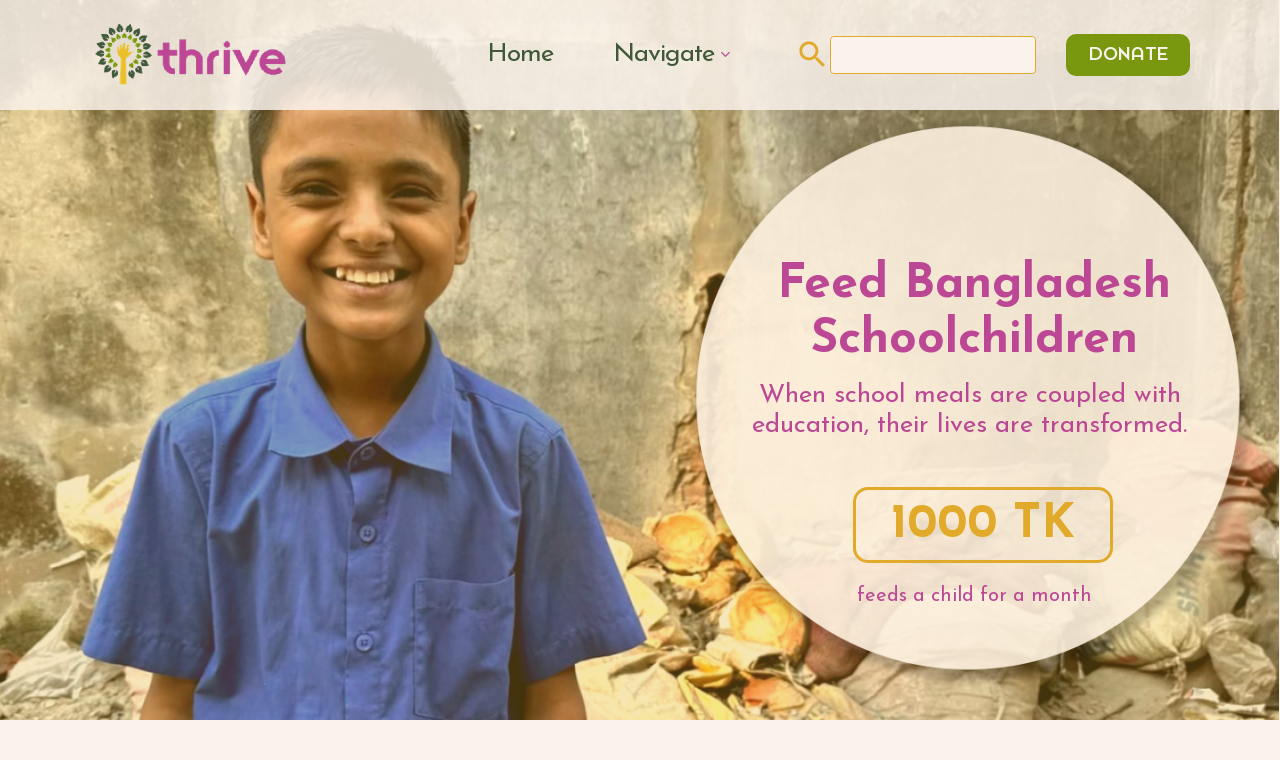

--- FILE ---
content_type: text/html; charset=UTF-8
request_url: https://www.thrive-global.org/thrive-bangladesh/
body_size: 57547
content:
<!doctype html>
<html lang="en-US" class="no-js">
<head>
	<meta charset="UTF-8">
	<meta name="viewport" content="width=device-width, initial-scale=1, maximum-scale=1, user-scalable=0" /><meta name='robots' content='index, follow, max-image-preview:large, max-snippet:-1, max-video-preview:-1' />

	<!-- This site is optimized with the Yoast SEO plugin v26.7 - https://yoast.com/wordpress/plugins/seo/ -->
	<title>Thrive Global | Delivering healthy food to hungry children</title>
	<meta name="description" content="Helping To Feed Bangladesh Schoolchildren - When school meals are coupled with education, their lives are transformed." />
	<link rel="canonical" href="https://www.thrive-global.org/thrive-bangladesh/" />
	<meta property="og:locale" content="en_US" />
	<meta property="og:type" content="article" />
	<meta property="og:title" content="Thrive Global | Delivering healthy food to hungry children" />
	<meta property="og:description" content="Thrive began as a tiny expat start-up; its tremendous growth has come from the faith and generous commitment of the local communities and international supporters." />
	<meta property="og:url" content="https://www.thrive-global.org/thrive-bangladesh/" />
	<meta property="og:site_name" content="Thrive Global" />
	<meta property="article:publisher" content="https://www.facebook.com/thrivefeededucategrow" />
	<meta property="article:modified_time" content="2025-12-05T16:20:43+00:00" />
	<meta property="og:image" content="https://www.thrive-global.org/wp-content/uploads/2023/05/watermillaneating-2-1024x727.png" />
	<meta property="og:image:width" content="1024" />
	<meta property="og:image:height" content="727" />
	<meta property="og:image:type" content="image/png" />
	<meta name="twitter:card" content="summary_large_image" />
	<meta name="twitter:title" content="Thrive Global | Delivering healthy food to hungry children" />
	<meta name="twitter:description" content="Thrive began as a tiny expat start-up; its tremendous growth has come from the faith and generous commitment of the local communities and international supporters." />
	<meta name="twitter:image" content="https://www.thrive-global.org/wp-content/uploads/2023/05/watermillaneating-2.png" />
	<meta name="twitter:label1" content="Est. reading time" />
	<meta name="twitter:data1" content="9 minutes" />
	<script type="application/ld+json" class="yoast-schema-graph">{"@context":"https://schema.org","@graph":[{"@type":"WebPage","@id":"https://www.thrive-global.org/thrive-bangladesh/","url":"https://www.thrive-global.org/thrive-bangladesh/","name":"Thrive Global | Delivering healthy food to hungry children","isPartOf":{"@id":"https://www.thrive-global.org/#website"},"primaryImageOfPage":{"@id":"https://www.thrive-global.org/thrive-bangladesh/#primaryimage"},"image":{"@id":"https://www.thrive-global.org/thrive-bangladesh/#primaryimage"},"thumbnailUrl":"https://www.thrive-global.org/wp-content/uploads/2023/12/bd.png","datePublished":"2024-03-07T20:19:00+00:00","dateModified":"2025-12-05T16:20:43+00:00","description":"Helping To Feed Bangladesh Schoolchildren - When school meals are coupled with education, their lives are transformed.","breadcrumb":{"@id":"https://www.thrive-global.org/thrive-bangladesh/#breadcrumb"},"inLanguage":"en-US","potentialAction":[{"@type":"ReadAction","target":["https://www.thrive-global.org/thrive-bangladesh/"]}]},{"@type":"ImageObject","inLanguage":"en-US","@id":"https://www.thrive-global.org/thrive-bangladesh/#primaryimage","url":"https://www.thrive-global.org/wp-content/uploads/2023/12/bd.png","contentUrl":"https://www.thrive-global.org/wp-content/uploads/2023/12/bd.png","width":1920,"height":1080},{"@type":"BreadcrumbList","@id":"https://www.thrive-global.org/thrive-bangladesh/#breadcrumb","itemListElement":[{"@type":"ListItem","position":1,"name":"Home","item":"https://www.thrive-global.org/"},{"@type":"ListItem","position":2,"name":"Thrive Bangladesh"}]},{"@type":"WebSite","@id":"https://www.thrive-global.org/#website","url":"https://www.thrive-global.org/","name":"Thrive Global","description":"Delivering healthy food to hungry children","publisher":{"@id":"https://www.thrive-global.org/#organization"},"potentialAction":[{"@type":"SearchAction","target":{"@type":"EntryPoint","urlTemplate":"https://www.thrive-global.org/?s={search_term_string}"},"query-input":{"@type":"PropertyValueSpecification","valueRequired":true,"valueName":"search_term_string"}}],"inLanguage":"en-US"},{"@type":"Organization","@id":"https://www.thrive-global.org/#organization","name":"Thrive Global","url":"https://www.thrive-global.org/","logo":{"@type":"ImageObject","inLanguage":"en-US","@id":"https://www.thrive-global.org/#/schema/logo/image/","url":"https://www.thrive-global.org/wp-content/uploads/2023/04/thrive-logo-web-1.png","contentUrl":"https://www.thrive-global.org/wp-content/uploads/2023/04/thrive-logo-web-1.png","width":288,"height":344,"caption":"Thrive Global"},"image":{"@id":"https://www.thrive-global.org/#/schema/logo/image/"},"sameAs":["https://www.facebook.com/thrivefeededucategrow","https://www.linkedin.com/company/thrive-feed-educate-grow","https://www.instagram.com/thrive.feed.educate.grow/?hl=en","https://www.youtube.com/channel/UC33Wzods302IVzdzr8RPenA"]}]}</script>
	<!-- / Yoast SEO plugin. -->


<link rel='dns-prefetch' href='//www.googletagmanager.com' />
<link rel='dns-prefetch' href='//fonts.googleapis.com' />
<link rel="alternate" type="application/rss+xml" title="Thrive Global &raquo; Feed" href="https://www.thrive-global.org/feed/" />
<link rel="alternate" title="oEmbed (JSON)" type="application/json+oembed" href="https://www.thrive-global.org/wp-json/oembed/1.0/embed?url=https%3A%2F%2Fwww.thrive-global.org%2Fthrive-bangladesh%2F" />
<link rel="alternate" title="oEmbed (XML)" type="text/xml+oembed" href="https://www.thrive-global.org/wp-json/oembed/1.0/embed?url=https%3A%2F%2Fwww.thrive-global.org%2Fthrive-bangladesh%2F&#038;format=xml" />
<style id='wp-img-auto-sizes-contain-inline-css' type='text/css'>
img:is([sizes=auto i],[sizes^="auto," i]){contain-intrinsic-size:3000px 1500px}
/*# sourceURL=wp-img-auto-sizes-contain-inline-css */
</style>
<style id='wp-emoji-styles-inline-css' type='text/css'>

	img.wp-smiley, img.emoji {
		display: inline !important;
		border: none !important;
		box-shadow: none !important;
		height: 1em !important;
		width: 1em !important;
		margin: 0 0.07em !important;
		vertical-align: -0.1em !important;
		background: none !important;
		padding: 0 !important;
	}
/*# sourceURL=wp-emoji-styles-inline-css */
</style>
<link rel='stylesheet' id='wp-block-library-css' href='https://www.thrive-global.org/wp-includes/css/dist/block-library/style.min.css?ver=6.9' type='text/css' media='all' />
<style id='global-styles-inline-css' type='text/css'>
:root{--wp--preset--aspect-ratio--square: 1;--wp--preset--aspect-ratio--4-3: 4/3;--wp--preset--aspect-ratio--3-4: 3/4;--wp--preset--aspect-ratio--3-2: 3/2;--wp--preset--aspect-ratio--2-3: 2/3;--wp--preset--aspect-ratio--16-9: 16/9;--wp--preset--aspect-ratio--9-16: 9/16;--wp--preset--color--black: #000000;--wp--preset--color--cyan-bluish-gray: #abb8c3;--wp--preset--color--white: #ffffff;--wp--preset--color--pale-pink: #f78da7;--wp--preset--color--vivid-red: #cf2e2e;--wp--preset--color--luminous-vivid-orange: #ff6900;--wp--preset--color--luminous-vivid-amber: #fcb900;--wp--preset--color--light-green-cyan: #7bdcb5;--wp--preset--color--vivid-green-cyan: #00d084;--wp--preset--color--pale-cyan-blue: #8ed1fc;--wp--preset--color--vivid-cyan-blue: #0693e3;--wp--preset--color--vivid-purple: #9b51e0;--wp--preset--gradient--vivid-cyan-blue-to-vivid-purple: linear-gradient(135deg,rgb(6,147,227) 0%,rgb(155,81,224) 100%);--wp--preset--gradient--light-green-cyan-to-vivid-green-cyan: linear-gradient(135deg,rgb(122,220,180) 0%,rgb(0,208,130) 100%);--wp--preset--gradient--luminous-vivid-amber-to-luminous-vivid-orange: linear-gradient(135deg,rgb(252,185,0) 0%,rgb(255,105,0) 100%);--wp--preset--gradient--luminous-vivid-orange-to-vivid-red: linear-gradient(135deg,rgb(255,105,0) 0%,rgb(207,46,46) 100%);--wp--preset--gradient--very-light-gray-to-cyan-bluish-gray: linear-gradient(135deg,rgb(238,238,238) 0%,rgb(169,184,195) 100%);--wp--preset--gradient--cool-to-warm-spectrum: linear-gradient(135deg,rgb(74,234,220) 0%,rgb(151,120,209) 20%,rgb(207,42,186) 40%,rgb(238,44,130) 60%,rgb(251,105,98) 80%,rgb(254,248,76) 100%);--wp--preset--gradient--blush-light-purple: linear-gradient(135deg,rgb(255,206,236) 0%,rgb(152,150,240) 100%);--wp--preset--gradient--blush-bordeaux: linear-gradient(135deg,rgb(254,205,165) 0%,rgb(254,45,45) 50%,rgb(107,0,62) 100%);--wp--preset--gradient--luminous-dusk: linear-gradient(135deg,rgb(255,203,112) 0%,rgb(199,81,192) 50%,rgb(65,88,208) 100%);--wp--preset--gradient--pale-ocean: linear-gradient(135deg,rgb(255,245,203) 0%,rgb(182,227,212) 50%,rgb(51,167,181) 100%);--wp--preset--gradient--electric-grass: linear-gradient(135deg,rgb(202,248,128) 0%,rgb(113,206,126) 100%);--wp--preset--gradient--midnight: linear-gradient(135deg,rgb(2,3,129) 0%,rgb(40,116,252) 100%);--wp--preset--font-size--small: 13px;--wp--preset--font-size--medium: 20px;--wp--preset--font-size--large: 36px;--wp--preset--font-size--x-large: 42px;--wp--preset--spacing--20: 0.44rem;--wp--preset--spacing--30: 0.67rem;--wp--preset--spacing--40: 1rem;--wp--preset--spacing--50: 1.5rem;--wp--preset--spacing--60: 2.25rem;--wp--preset--spacing--70: 3.38rem;--wp--preset--spacing--80: 5.06rem;--wp--preset--shadow--natural: 6px 6px 9px rgba(0, 0, 0, 0.2);--wp--preset--shadow--deep: 12px 12px 50px rgba(0, 0, 0, 0.4);--wp--preset--shadow--sharp: 6px 6px 0px rgba(0, 0, 0, 0.2);--wp--preset--shadow--outlined: 6px 6px 0px -3px rgb(255, 255, 255), 6px 6px rgb(0, 0, 0);--wp--preset--shadow--crisp: 6px 6px 0px rgb(0, 0, 0);}:where(.is-layout-flex){gap: 0.5em;}:where(.is-layout-grid){gap: 0.5em;}body .is-layout-flex{display: flex;}.is-layout-flex{flex-wrap: wrap;align-items: center;}.is-layout-flex > :is(*, div){margin: 0;}body .is-layout-grid{display: grid;}.is-layout-grid > :is(*, div){margin: 0;}:where(.wp-block-columns.is-layout-flex){gap: 2em;}:where(.wp-block-columns.is-layout-grid){gap: 2em;}:where(.wp-block-post-template.is-layout-flex){gap: 1.25em;}:where(.wp-block-post-template.is-layout-grid){gap: 1.25em;}.has-black-color{color: var(--wp--preset--color--black) !important;}.has-cyan-bluish-gray-color{color: var(--wp--preset--color--cyan-bluish-gray) !important;}.has-white-color{color: var(--wp--preset--color--white) !important;}.has-pale-pink-color{color: var(--wp--preset--color--pale-pink) !important;}.has-vivid-red-color{color: var(--wp--preset--color--vivid-red) !important;}.has-luminous-vivid-orange-color{color: var(--wp--preset--color--luminous-vivid-orange) !important;}.has-luminous-vivid-amber-color{color: var(--wp--preset--color--luminous-vivid-amber) !important;}.has-light-green-cyan-color{color: var(--wp--preset--color--light-green-cyan) !important;}.has-vivid-green-cyan-color{color: var(--wp--preset--color--vivid-green-cyan) !important;}.has-pale-cyan-blue-color{color: var(--wp--preset--color--pale-cyan-blue) !important;}.has-vivid-cyan-blue-color{color: var(--wp--preset--color--vivid-cyan-blue) !important;}.has-vivid-purple-color{color: var(--wp--preset--color--vivid-purple) !important;}.has-black-background-color{background-color: var(--wp--preset--color--black) !important;}.has-cyan-bluish-gray-background-color{background-color: var(--wp--preset--color--cyan-bluish-gray) !important;}.has-white-background-color{background-color: var(--wp--preset--color--white) !important;}.has-pale-pink-background-color{background-color: var(--wp--preset--color--pale-pink) !important;}.has-vivid-red-background-color{background-color: var(--wp--preset--color--vivid-red) !important;}.has-luminous-vivid-orange-background-color{background-color: var(--wp--preset--color--luminous-vivid-orange) !important;}.has-luminous-vivid-amber-background-color{background-color: var(--wp--preset--color--luminous-vivid-amber) !important;}.has-light-green-cyan-background-color{background-color: var(--wp--preset--color--light-green-cyan) !important;}.has-vivid-green-cyan-background-color{background-color: var(--wp--preset--color--vivid-green-cyan) !important;}.has-pale-cyan-blue-background-color{background-color: var(--wp--preset--color--pale-cyan-blue) !important;}.has-vivid-cyan-blue-background-color{background-color: var(--wp--preset--color--vivid-cyan-blue) !important;}.has-vivid-purple-background-color{background-color: var(--wp--preset--color--vivid-purple) !important;}.has-black-border-color{border-color: var(--wp--preset--color--black) !important;}.has-cyan-bluish-gray-border-color{border-color: var(--wp--preset--color--cyan-bluish-gray) !important;}.has-white-border-color{border-color: var(--wp--preset--color--white) !important;}.has-pale-pink-border-color{border-color: var(--wp--preset--color--pale-pink) !important;}.has-vivid-red-border-color{border-color: var(--wp--preset--color--vivid-red) !important;}.has-luminous-vivid-orange-border-color{border-color: var(--wp--preset--color--luminous-vivid-orange) !important;}.has-luminous-vivid-amber-border-color{border-color: var(--wp--preset--color--luminous-vivid-amber) !important;}.has-light-green-cyan-border-color{border-color: var(--wp--preset--color--light-green-cyan) !important;}.has-vivid-green-cyan-border-color{border-color: var(--wp--preset--color--vivid-green-cyan) !important;}.has-pale-cyan-blue-border-color{border-color: var(--wp--preset--color--pale-cyan-blue) !important;}.has-vivid-cyan-blue-border-color{border-color: var(--wp--preset--color--vivid-cyan-blue) !important;}.has-vivid-purple-border-color{border-color: var(--wp--preset--color--vivid-purple) !important;}.has-vivid-cyan-blue-to-vivid-purple-gradient-background{background: var(--wp--preset--gradient--vivid-cyan-blue-to-vivid-purple) !important;}.has-light-green-cyan-to-vivid-green-cyan-gradient-background{background: var(--wp--preset--gradient--light-green-cyan-to-vivid-green-cyan) !important;}.has-luminous-vivid-amber-to-luminous-vivid-orange-gradient-background{background: var(--wp--preset--gradient--luminous-vivid-amber-to-luminous-vivid-orange) !important;}.has-luminous-vivid-orange-to-vivid-red-gradient-background{background: var(--wp--preset--gradient--luminous-vivid-orange-to-vivid-red) !important;}.has-very-light-gray-to-cyan-bluish-gray-gradient-background{background: var(--wp--preset--gradient--very-light-gray-to-cyan-bluish-gray) !important;}.has-cool-to-warm-spectrum-gradient-background{background: var(--wp--preset--gradient--cool-to-warm-spectrum) !important;}.has-blush-light-purple-gradient-background{background: var(--wp--preset--gradient--blush-light-purple) !important;}.has-blush-bordeaux-gradient-background{background: var(--wp--preset--gradient--blush-bordeaux) !important;}.has-luminous-dusk-gradient-background{background: var(--wp--preset--gradient--luminous-dusk) !important;}.has-pale-ocean-gradient-background{background: var(--wp--preset--gradient--pale-ocean) !important;}.has-electric-grass-gradient-background{background: var(--wp--preset--gradient--electric-grass) !important;}.has-midnight-gradient-background{background: var(--wp--preset--gradient--midnight) !important;}.has-small-font-size{font-size: var(--wp--preset--font-size--small) !important;}.has-medium-font-size{font-size: var(--wp--preset--font-size--medium) !important;}.has-large-font-size{font-size: var(--wp--preset--font-size--large) !important;}.has-x-large-font-size{font-size: var(--wp--preset--font-size--x-large) !important;}
/*# sourceURL=global-styles-inline-css */
</style>

<style id='classic-theme-styles-inline-css' type='text/css'>
/*! This file is auto-generated */
.wp-block-button__link{color:#fff;background-color:#32373c;border-radius:9999px;box-shadow:none;text-decoration:none;padding:calc(.667em + 2px) calc(1.333em + 2px);font-size:1.125em}.wp-block-file__button{background:#32373c;color:#fff;text-decoration:none}
/*# sourceURL=/wp-includes/css/classic-themes.min.css */
</style>
<link rel='stylesheet' id='wp-components-css' href='https://www.thrive-global.org/wp-includes/css/dist/components/style.min.css?ver=6.9' type='text/css' media='all' />
<link rel='stylesheet' id='wp-preferences-css' href='https://www.thrive-global.org/wp-includes/css/dist/preferences/style.min.css?ver=6.9' type='text/css' media='all' />
<link rel='stylesheet' id='wp-block-editor-css' href='https://www.thrive-global.org/wp-includes/css/dist/block-editor/style.min.css?ver=6.9' type='text/css' media='all' />
<link rel='stylesheet' id='popup-maker-block-library-style-css' href='https://www.thrive-global.org/wp-content/plugins/popup-maker/dist/packages/block-library-style.css?ver=dbea705cfafe089d65f1' type='text/css' media='all' />
<link rel='stylesheet' id='image-hover-effects-css-css' href='https://www.thrive-global.org/wp-content/plugins/mega-addons-for-visual-composer/css/ihover.css?ver=6.9' type='text/css' media='all' />
<link rel='stylesheet' id='style-css-css' href='https://www.thrive-global.org/wp-content/plugins/mega-addons-for-visual-composer/css/style.css?ver=6.9' type='text/css' media='all' />
<link rel='stylesheet' id='font-awesome-latest-css' href='https://www.thrive-global.org/wp-content/plugins/mega-addons-for-visual-composer/css/font-awesome/css/all.css?ver=6.9' type='text/css' media='all' />
<link rel='stylesheet' id='wp-show-posts-css' href='https://www.thrive-global.org/wp-content/plugins/wp-show-posts/css/wp-show-posts-min.css?ver=1.1.6' type='text/css' media='all' />
<link rel='stylesheet' id='ivory-search-styles-css' href='https://www.thrive-global.org/wp-content/plugins/add-search-to-menu/public/css/ivory-search.min.css?ver=5.5.13' type='text/css' media='all' />
<link rel='stylesheet' id='font-awesome-css' href='https://www.thrive-global.org/wp-content/themes/salient/css/font-awesome-legacy.min.css?ver=4.7.1' type='text/css' media='all' />
<link rel='stylesheet' id='salient-grid-system-css' href='https://www.thrive-global.org/wp-content/themes/salient/css/build/grid-system.css?ver=15.0.7' type='text/css' media='all' />
<link rel='stylesheet' id='main-styles-css' href='https://www.thrive-global.org/wp-content/themes/salient/css/build/style.css?ver=15.0.7' type='text/css' media='all' />
<style id='main-styles-inline-css' type='text/css'>
html body[data-header-resize="1"] .container-wrap, html body[data-header-format="left-header"][data-header-resize="0"] .container-wrap, html body[data-header-resize="0"] .container-wrap, body[data-header-format="left-header"][data-header-resize="0"] .container-wrap { padding-top: 0; } .main-content > .row > #breadcrumbs.yoast { padding: 20px 0; }
/*# sourceURL=main-styles-inline-css */
</style>
<link rel='stylesheet' id='nectar_default_font_open_sans-css' href='https://fonts.googleapis.com/css?family=Open+Sans%3A300%2C400%2C600%2C700&#038;subset=latin%2Clatin-ext' type='text/css' media='all' />
<link rel='stylesheet' id='responsive-css' href='https://www.thrive-global.org/wp-content/themes/salient/css/build/responsive.css?ver=15.0.7' type='text/css' media='all' />
<link rel='stylesheet' id='skin-material-css' href='https://www.thrive-global.org/wp-content/themes/salient/css/build/skin-material.css?ver=15.0.7' type='text/css' media='all' />
<link rel='stylesheet' id='salient-wp-menu-dynamic-css' href='https://www.thrive-global.org/wp-content/uploads/salient/menu-dynamic.css?ver=49213' type='text/css' media='all' />
<link rel='stylesheet' id='rt-team-css-css' href='https://www.thrive-global.org/wp-content/plugins/tlp-team/assets/css/tlpteam.css?ver=5.0.11' type='text/css' media='all' />
<link rel='stylesheet' id='nectar-widget-posts-css' href='https://www.thrive-global.org/wp-content/themes/salient/css/build/elements/widget-nectar-posts.css?ver=15.0.7' type='text/css' media='all' />
<link rel='stylesheet' id='js_composer_front-css' href='https://www.thrive-global.org/wp-content/plugins/js_composer_salient/assets/css/js_composer.min.css?ver=6.9.1' type='text/css' media='all' />
<link rel='stylesheet' id='popup-maker-site-css' href='//www.thrive-global.org/wp-content/uploads/pum/pum-site-styles.css?generated=1755952376&#038;ver=1.21.5' type='text/css' media='all' />
<link rel='stylesheet' id='dynamic-css-css' href='https://www.thrive-global.org/wp-content/themes/salient/css/salient-dynamic-styles.css?ver=29919' type='text/css' media='all' />
<style id='dynamic-css-inline-css' type='text/css'>
.no-rgba #header-space{display:none;}@media only screen and (max-width:999px){body #header-space[data-header-mobile-fixed="1"]{display:none;}#header-outer[data-mobile-fixed="false"]{position:absolute;}}@media only screen and (max-width:999px){body:not(.nectar-no-flex-height) #header-space[data-secondary-header-display="full"]:not([data-header-mobile-fixed="false"]){display:block!important;margin-bottom:-96px;}#header-space[data-secondary-header-display="full"][data-header-mobile-fixed="false"]{display:none;}}@media only screen and (min-width:1000px){#header-space{display:none;}.nectar-slider-wrap.first-section,.parallax_slider_outer.first-section,.full-width-content.first-section,.parallax_slider_outer.first-section .swiper-slide .content,.nectar-slider-wrap.first-section .swiper-slide .content,#page-header-bg,.nder-page-header,#page-header-wrap,.full-width-section.first-section{margin-top:0!important;}body #page-header-bg,body #page-header-wrap{height:146px;}body #search-outer{z-index:100000;}}@media only screen and (min-width:1000px){#page-header-wrap.fullscreen-header,#page-header-wrap.fullscreen-header #page-header-bg,html:not(.nectar-box-roll-loaded) .nectar-box-roll > #page-header-bg.fullscreen-header,.nectar_fullscreen_zoom_recent_projects,#nectar_fullscreen_rows:not(.afterLoaded) > div{height:100vh;}.wpb_row.vc_row-o-full-height.top-level,.wpb_row.vc_row-o-full-height.top-level > .col.span_12{min-height:100vh;}#page-header-bg[data-alignment-v="middle"] .span_6 .inner-wrap,#page-header-bg[data-alignment-v="top"] .span_6 .inner-wrap{padding-top:118px;}.nectar-slider-wrap[data-fullscreen="true"]:not(.loaded),.nectar-slider-wrap[data-fullscreen="true"]:not(.loaded) .swiper-container{height:calc(100vh + 2px)!important;}.admin-bar .nectar-slider-wrap[data-fullscreen="true"]:not(.loaded),.admin-bar .nectar-slider-wrap[data-fullscreen="true"]:not(.loaded) .swiper-container{height:calc(100vh - 30px)!important;}}@media only screen and (max-width:999px){#page-header-bg[data-alignment-v="middle"]:not(.fullscreen-header) .span_6 .inner-wrap,#page-header-bg[data-alignment-v="top"] .span_6 .inner-wrap{padding-top:80px;}.vc_row.top-level.full-width-section:not(.full-width-ns) > .span_12,#page-header-bg[data-alignment-v="bottom"] .span_6 .inner-wrap{padding-top:70px;}}@media only screen and (max-width:690px){.vc_row.top-level.full-width-section:not(.full-width-ns) > .span_12{padding-top:80px;}.vc_row.top-level.full-width-content .nectar-recent-posts-single_featured .recent-post-container > .inner-wrap{padding-top:70px;}}@media only screen and (max-width:999px){.full-width-ns .nectar-slider-wrap .swiper-slide[data-y-pos="middle"] .content,.full-width-ns .nectar-slider-wrap .swiper-slide[data-y-pos="top"] .content{padding-top:30px;}}@media only screen and (max-width:999px){.using-mobile-browser #nectar_fullscreen_rows:not(.afterLoaded):not([data-mobile-disable="on"]) > div{height:calc(100vh - 76px);}.using-mobile-browser .wpb_row.vc_row-o-full-height.top-level,.using-mobile-browser .wpb_row.vc_row-o-full-height.top-level > .col.span_12,[data-permanent-transparent="1"].using-mobile-browser .wpb_row.vc_row-o-full-height.top-level,[data-permanent-transparent="1"].using-mobile-browser .wpb_row.vc_row-o-full-height.top-level > .col.span_12{min-height:calc(100vh - 76px);}html:not(.nectar-box-roll-loaded) .nectar-box-roll > #page-header-bg.fullscreen-header,.nectar_fullscreen_zoom_recent_projects,.nectar-slider-wrap[data-fullscreen="true"]:not(.loaded),.nectar-slider-wrap[data-fullscreen="true"]:not(.loaded) .swiper-container,#nectar_fullscreen_rows:not(.afterLoaded):not([data-mobile-disable="on"]) > div{height:calc(100vh - 1px);}.wpb_row.vc_row-o-full-height.top-level,.wpb_row.vc_row-o-full-height.top-level > .col.span_12{min-height:calc(100vh - 1px);}body[data-transparent-header="false"] #ajax-content-wrap.no-scroll{min-height:calc(100vh - 1px);height:calc(100vh - 1px);}}#nectar_fullscreen_rows{background-color:transparent;}#ajax-content-wrap .vc_row.left_margin_0px{margin-left:0;}#ajax-content-wrap .vc_row.top_margin_0px{margin-top:0;}#ajax-content-wrap .nectar-responsive-text *{margin-bottom:0;font-size:inherit;line-height:inherit;}@media only screen,print{.wpb_column.right_padding_desktop_10px > .n-sticky > .vc_column-inner{padding-right:10px;}.wpb_column.left_padding_desktop_10px > .n-sticky > .vc_column-inner{padding-left:10px;}}@media only screen,print{.wpb_column.right_padding_desktop_10px > .vc_column-inner{padding-right:10px;}.wpb_column.left_padding_desktop_10px > .vc_column-inner{padding-left:10px;}}@media only screen,print{.wpb_column.right_padding_desktop_5pct > .n-sticky > .vc_column-inner{padding-right:5%;}.wpb_column.left_padding_desktop_5pct > .n-sticky > .vc_column-inner{padding-left:5%;}}@media only screen,print{.wpb_column.right_padding_desktop_5pct > .vc_column-inner{padding-right:5%;}.wpb_column.left_padding_desktop_5pct > .vc_column-inner{padding-left:5%;}}@media only screen,print{.wpb_column.top_padding_desktop_0px > .n-sticky > .vc_column-inner{padding-top:0;}.wpb_column.right_padding_desktop_0px > .n-sticky > .vc_column-inner{padding-right:0;}.wpb_column.bottom_padding_desktop_0px > .n-sticky > .vc_column-inner{padding-bottom:0;}.wpb_column.left_padding_desktop_0px > .n-sticky > .vc_column-inner{padding-left:0;}}@media only screen and (max-width:999px){body .wpb_column.top_padding_tablet_0px > .n-sticky > .vc_column-inner{padding-top:0;}body .wpb_column.right_padding_tablet_0px > .n-sticky > .vc_column-inner{padding-right:0;}body .wpb_column.bottom_padding_tablet_0px > .n-sticky > .vc_column-inner{padding-bottom:0;}body .wpb_column.left_padding_tablet_0px > .n-sticky > .vc_column-inner{padding-left:0;}}@media only screen and (max-width:690px){body .wpb_column.right_padding_phone_0px > .n-sticky > .vc_column-inner{padding-right:0;}body .wpb_column.left_padding_phone_0px > .n-sticky > .vc_column-inner{padding-left:0;}}@media only screen,print{.wpb_column.top_padding_desktop_0px > .vc_column-inner{padding-top:0;}.wpb_column.right_padding_desktop_0px > .vc_column-inner{padding-right:0;}.wpb_column.bottom_padding_desktop_0px > .vc_column-inner{padding-bottom:0;}.wpb_column.left_padding_desktop_0px > .vc_column-inner{padding-left:0;}}@media only screen and (max-width:999px){body .wpb_column.top_padding_tablet_0px > .vc_column-inner{padding-top:0;}body .wpb_column.right_padding_tablet_0px > .vc_column-inner{padding-right:0;}body .wpb_column.bottom_padding_tablet_0px > .vc_column-inner{padding-bottom:0;}body .wpb_column.left_padding_tablet_0px > .vc_column-inner{padding-left:0;}}@media only screen and (max-width:690px){body .wpb_column.right_padding_phone_0px > .vc_column-inner{padding-right:0;}body .wpb_column.left_padding_phone_0px > .vc_column-inner{padding-left:0;}}@media only screen and (max-width:999px){.wpb_column.top_margin_tablet_-110px{margin-top:-110px!important;}}.wpb_column.left_margin_0px{margin-left:0!important;}.wpb_column.right_margin_0px{margin-right:0!important;}@media only screen,print{#ajax-content-wrap .font_size_desktop_30px.nectar-responsive-text{font-size:30px;}}@media only screen and (max-width:999px){#ajax-content-wrap .container-wrap .font_size_tablet_22px.nectar-responsive-text{font-size:22px;}}@media only screen and (max-width:690px){html #ajax-content-wrap .container-wrap .font_size_phone_18px.nectar-responsive-text{font-size:18px;}}.font_line_height_1-5.nectar-responsive-text{line-height:1.5;}@media only screen and (max-width:999px){.vc_row.inner_row.bottom_padding_tablet_0px{padding-bottom:0!important;}}@media only screen and (max-width:999px){.vc_row.inner_row.top_padding_tablet_0px{padding-top:0!important;}}body .container-wrap .wpb_row[data-column-margin="none"]:not(.full-width-section):not(.full-width-content){margin-bottom:0;}body .container-wrap .vc_row-fluid[data-column-margin="none"] > .span_12,body .container-wrap .vc_row-fluid[data-column-margin="none"] .full-page-inner > .container > .span_12,body .container-wrap .vc_row-fluid[data-column-margin="none"] .full-page-inner > .span_12{margin-left:0;margin-right:0;}body .container-wrap .vc_row-fluid[data-column-margin="none"] .wpb_column:not(.child_column),body .container-wrap .inner_row[data-column-margin="none"] .child_column{padding-left:0;padding-right:0;}@media only screen and (max-width:999px){.vc_row.bottom_padding_tablet_7pct{padding-bottom:7%!important;}}@media only screen and (max-width:999px){.vc_row.top_padding_tablet_7pct{padding-top:7%!important;}}@media only screen and (max-width:999px){.vc_row.bottom_padding_tablet_5pct{padding-bottom:5%!important;}}@media only screen and (max-width:999px){.vc_row.top_padding_tablet_5pct{padding-top:5%!important;}}#ajax-content-wrap .vc_row.right_padding_0px .row_col_wrap_12{padding-right:0;}#ajax-content-wrap .vc_row.left_padding_0px .row_col_wrap_12{padding-left:0;}#ajax-content-wrap .vc_row.bottom_margin_0px{margin-bottom:0;}#ajax-content-wrap .vc_row.right_margin_0px{margin-right:0;}@media only screen and (max-width:690px){.vc_row.inner_row.top_padding_phone_0px{padding-top:0!important;}}@media only screen and (max-width:690px){.vc_row.top_padding_phone_8pct{padding-top:8%!important;}}@media only screen and (max-width:690px){.wpb_column.top_margin_phone_-90px{margin-top:-90px!important;}}@media only screen and (max-width:690px){.vc_row.bottom_padding_phone_8pct{padding-bottom:8%!important;}}@media only screen and (max-width:690px){.vc_row.inner_row.bottom_padding_phone_0px{padding-bottom:0!important;}}.screen-reader-text,.nectar-skip-to-content:not(:focus){border:0;clip:rect(1px,1px,1px,1px);clip-path:inset(50%);height:1px;margin:-1px;overflow:hidden;padding:0;position:absolute!important;width:1px;word-wrap:normal!important;}.row .col img:not([srcset]){width:auto;}.row .col img.img-with-animation.nectar-lazy:not([srcset]){width:100%;}
/*# sourceURL=dynamic-css-inline-css */
</style>
<link rel='stylesheet' id='salient-child-style-css' href='https://www.thrive-global.org/wp-content/themes/salient-child/style.css?ver=15.0.7' type='text/css' media='all' />
<link rel='stylesheet' id='redux-google-fonts-salient_redux-css' href='https://fonts.googleapis.com/css?family=Josefin+Sans%3A700%2C400&#038;ver=1766063455' type='text/css' media='all' />
<script type="text/javascript" src="https://www.thrive-global.org/wp-includes/js/jquery/jquery.min.js?ver=3.7.1" id="jquery-core-js"></script>
<script type="text/javascript" src="https://www.thrive-global.org/wp-includes/js/jquery/jquery-migrate.min.js?ver=3.4.1" id="jquery-migrate-js"></script>

<!-- Google tag (gtag.js) snippet added by Site Kit -->
<!-- Google Analytics snippet added by Site Kit -->
<script type="text/javascript" src="https://www.googletagmanager.com/gtag/js?id=GT-NM2C33Q" id="google_gtagjs-js" async></script>
<script type="text/javascript" id="google_gtagjs-js-after">
/* <![CDATA[ */
window.dataLayer = window.dataLayer || [];function gtag(){dataLayer.push(arguments);}
gtag("set","linker",{"domains":["www.thrive-global.org"]});
gtag("js", new Date());
gtag("set", "developer_id.dZTNiMT", true);
gtag("config", "GT-NM2C33Q");
//# sourceURL=google_gtagjs-js-after
/* ]]> */
</script>
<link rel="https://api.w.org/" href="https://www.thrive-global.org/wp-json/" /><link rel="alternate" title="JSON" type="application/json" href="https://www.thrive-global.org/wp-json/wp/v2/pages/3142" /><link rel="EditURI" type="application/rsd+xml" title="RSD" href="https://www.thrive-global.org/xmlrpc.php?rsd" />
<meta name="generator" content="WordPress 6.9" />
<link rel='shortlink' href='https://www.thrive-global.org/?p=3142' />
<!-- start Simple Custom CSS and JS -->
<script type="text/javascript">
//---START - yellow highlight txt animation
jQuery(document).ready(function(){
	setInterval(function(){ 
		jQuery('.animation_1').addClass("active_animation")
	},2000);
});
//---END - yellow highlight txt animation

//---START - yellow highlight will animate left to right
jQuery(document).ready(function(){
	setInterval(function(){ 
		jQuery('.will_hidden').addClass("animation_will")
	},8000);

	setInterval(function(){ 
		jQuery('.way_will_txt').addClass("animation_willWay")
	},8000);
});

//--START----Text Animation "Will / Way"
const carouselText = [
	{text: "a focused classroom."},
	{text: "increased attendance."},
	{text: "healthier families."},
	{text: "stronger communities."}
]

jQuery( document ).ready(async function() {
	carousel(carouselText, "#feature-text")
});

async function typeSentence(sentence, eleRef, delay = 100) {
	const letters = sentence.split("");
	let i = 0;
	while(i < letters.length) {
		await waitForMs(delay);
		jQuery(eleRef).append(letters[i]);
		i++
	}
	return;
}

async function deleteSentence(eleRef) {
	const sentence = jQuery(eleRef).html();
	const letters = sentence.split("");
	let i = 0;
	while(letters.length > 0) {
		await waitForMs(100);
		letters.pop();
		jQuery(eleRef).html(letters.join(""));
	}
}

async function carousel(carouselList, eleRef) {
	var i = 0;
	while(true) {
		updateFontColor(eleRef, carouselList[i].color)
		await typeSentence(carouselList[i].text, eleRef);
		await waitForMs(1500);
		await deleteSentence(eleRef);
		await waitForMs(500);
		i++
		if(i >= carouselList.length) {i = 0;}
	}
}

function updateFontColor(eleRef, color) {
	jQuery(eleRef).css('color', color);
}

function waitForMs(ms) {
	return new Promise(resolve => setTimeout(resolve, ms))
}
//--START----Text Animation "Will / Way"</script>
<!-- end Simple Custom CSS and JS -->
<!-- start Simple Custom CSS and JS -->
<script type="text/javascript">
jQuery.holdReady( true );
jQuery(".sf-menu #mega-menu-wrap-top_nav").unwrap();
jQuery.holdReady( false );</script>
<!-- end Simple Custom CSS and JS -->
<!-- start Simple Custom CSS and JS -->
<!-- Meta Pixel Code -->
<script>
!function(f,b,e,v,n,t,s)
{if(f.fbq)return;n=f.fbq=function(){n.callMethod?
n.callMethod.apply(n,arguments):n.queue.push(arguments)};
if(!f._fbq)f._fbq=n;n.push=n;n.loaded=!0;n.version='2.0';
n.queue=[];t=b.createElement(e);t.async=!0;
t.src=v;s=b.getElementsByTagName(e)[0];
s.parentNode.insertBefore(t,s)}(window, document,'script',
'https://connect.facebook.net/en_US/fbevents.js');
fbq('init', '739990778128754');
fbq('track', 'PageView');
</script>
<noscript><img height="1" width="1" style="display:none"
src="https://www.facebook.com/tr?id=739990778128754&ev=PageView&noscript=1"
/></noscript>
<!-- End Meta Pixel Code —><!-- end Simple Custom CSS and JS -->
<!-- start Simple Custom CSS and JS -->
<script type="text/javascript">
jQuery(document).ready(function(){
	jQuery(".nttip").click(function(){
		jQuery(this).removeClass("open");
	});

	jQuery(".our-school-slider-main .two-section-img .fix-image").mouseenter(function() {
		jQuery(this).next().hide();
	}).mouseleave(function() {
		jQuery(this).next().show();
	});
});

jQuery(document).ready(function(){
	jQuery(".contactUs-formRow .wpforms-container-full button").append('<img src="https://www.thrive-global.org/wp-content/uploads/2023/06/Vector-arrow.png" class="vectorImg-contact"  alt="submit-contact" width="35" height="35" />');

	jQuery(".banglaBtn_bottom a i.icon__right").append('<img src="/wp-content/uploads/2024/03/Polygon_icon.png" class="vectorImg-banglaBtn"  alt="video-pop"/>');
});


jQuery(document).ready(function(){
	jQuery(function() {
		jQuery(".banglaBtn_bottom a").hover(function() {
			jQuery(this).find('.vectorImg-banglaBtn').attr("src", "/wp-content/uploads/2024/03/Polygon_iconY.png");
		}, function() {
			jQuery(this).find('.vectorImg-banglaBtn').attr("src", "/wp-content/uploads/2024/03/Polygon_icon.png");
		});
	});
});
</script>
<!-- end Simple Custom CSS and JS -->
<!-- start Simple Custom CSS and JS -->
<style type="text/css">
</style>
<!-- end Simple Custom CSS and JS -->
<!-- start Simple Custom CSS and JS -->
<!-- end Simple Custom CSS and JS -->
<meta name="generator" content="Site Kit by Google 1.170.0" /><link rel="apple-touch-icon" sizes="180x180" href="/wp-content/uploads/fbrfg/apple-touch-icon.png">
<link rel="icon" type="image/png" sizes="32x32" href="/wp-content/uploads/fbrfg/favicon-32x32.png">
<link rel="icon" type="image/png" sizes="16x16" href="/wp-content/uploads/fbrfg/favicon-16x16.png">
<link rel="manifest" href="/wp-content/uploads/fbrfg/site.webmanifest">
<link rel="shortcut icon" href="/wp-content/uploads/fbrfg/favicon.ico">
<meta name="msapplication-TileColor" content="#da532c">
<meta name="msapplication-config" content="/wp-content/uploads/fbrfg/browserconfig.xml">
<meta name="theme-color" content="#ffffff"><script type="text/javascript"> var root = document.getElementsByTagName( "html" )[0]; root.setAttribute( "class", "js" ); </script><meta property="og:title" content="Thrive Global | Delivering healthy food to hungry children" />
<meta property="og:description" content="Thrive began as a tiny expat start-up; its tremendous growth has come from the faith and generous commitment of the local communities and international supporters." />
<meta property="og:image" content="https://www.thrive-global.org/wp-content/uploads/2023/05/watermillaneating-2.png" />
<meta name="twitter:card" content="summary_large_image" />
<meta name="twitter:title" content="Thrive Global | Delivering healthy food to hungry children" />
<meta name="twitter:description" content="Thrive began as a tiny expat start-up; its tremendous growth has come from the faith and generous commitment of the local communities and international supporters." />
<meta name="twitter:image" content="https://www.thrive-global.org/wp-content/uploads/2023/05/watermillaneating-2.png" />

<!-- JSON-LD Generated by: https://hallanalysis.com/json-ld-generator/ -->
<script type='application/ld+json'> 
{
  "@context": "http://www.schema.org",
  "@type": "Organization",
  "name": "Thrive Glpbal",
  "url": "https://www.thrive-global.org/",
  "logo": "https://www.thrive-global.org/wp-content/uploads/2023/04/thrive-logo-web-1.png",
  "image": "https://www.thrive-global.org/wp-content/uploads/2023/05/watermillaneating-2.png",
  "description": "Thrive began as a tiny expat start-up; its tremendous growth has come from the faith and generous commitment of the local communities and international supporters.",
  "address": {
    "@type": "PostalAddress",
    "streetAddress": "15001 Kercheval 185 ",
    "addressLocality": "Grosse Pointe",
    "addressRegion": "Michigan",
    "postalCode": "48230",
    "addressCountry": "United States"
  },
  "geo": {
    "@type": "GeoCoordinates",
    "latitude": "42.38119579988834, ",
    "longitude": "-82.94219838924347"
  },
  "openingHours": "Mo, Tu, We, Th, Fr 09:00-17:00",
  "contactPoint": {
    "@type": "ContactPoint",
    "telephone": "313-230-4774",
    "contactType": "Phone"
  }
}
 </script><meta name="generator" content="Powered by WPBakery Page Builder - drag and drop page builder for WordPress."/>
<meta name="generator" content="Powered by Slider Revolution 6.7.38 - responsive, Mobile-Friendly Slider Plugin for WordPress with comfortable drag and drop interface." />
<script>function setREVStartSize(e){
			//window.requestAnimationFrame(function() {
				window.RSIW = window.RSIW===undefined ? window.innerWidth : window.RSIW;
				window.RSIH = window.RSIH===undefined ? window.innerHeight : window.RSIH;
				try {
					var pw = document.getElementById(e.c).parentNode.offsetWidth,
						newh;
					pw = pw===0 || isNaN(pw) || (e.l=="fullwidth" || e.layout=="fullwidth") ? window.RSIW : pw;
					e.tabw = e.tabw===undefined ? 0 : parseInt(e.tabw);
					e.thumbw = e.thumbw===undefined ? 0 : parseInt(e.thumbw);
					e.tabh = e.tabh===undefined ? 0 : parseInt(e.tabh);
					e.thumbh = e.thumbh===undefined ? 0 : parseInt(e.thumbh);
					e.tabhide = e.tabhide===undefined ? 0 : parseInt(e.tabhide);
					e.thumbhide = e.thumbhide===undefined ? 0 : parseInt(e.thumbhide);
					e.mh = e.mh===undefined || e.mh=="" || e.mh==="auto" ? 0 : parseInt(e.mh,0);
					if(e.layout==="fullscreen" || e.l==="fullscreen")
						newh = Math.max(e.mh,window.RSIH);
					else{
						e.gw = Array.isArray(e.gw) ? e.gw : [e.gw];
						for (var i in e.rl) if (e.gw[i]===undefined || e.gw[i]===0) e.gw[i] = e.gw[i-1];
						e.gh = e.el===undefined || e.el==="" || (Array.isArray(e.el) && e.el.length==0)? e.gh : e.el;
						e.gh = Array.isArray(e.gh) ? e.gh : [e.gh];
						for (var i in e.rl) if (e.gh[i]===undefined || e.gh[i]===0) e.gh[i] = e.gh[i-1];
											
						var nl = new Array(e.rl.length),
							ix = 0,
							sl;
						e.tabw = e.tabhide>=pw ? 0 : e.tabw;
						e.thumbw = e.thumbhide>=pw ? 0 : e.thumbw;
						e.tabh = e.tabhide>=pw ? 0 : e.tabh;
						e.thumbh = e.thumbhide>=pw ? 0 : e.thumbh;
						for (var i in e.rl) nl[i] = e.rl[i]<window.RSIW ? 0 : e.rl[i];
						sl = nl[0];
						for (var i in nl) if (sl>nl[i] && nl[i]>0) { sl = nl[i]; ix=i;}
						var m = pw>(e.gw[ix]+e.tabw+e.thumbw) ? 1 : (pw-(e.tabw+e.thumbw)) / (e.gw[ix]);
						newh =  (e.gh[ix] * m) + (e.tabh + e.thumbh);
					}
					var el = document.getElementById(e.c);
					if (el!==null && el) el.style.height = newh+"px";
					el = document.getElementById(e.c+"_wrapper");
					if (el!==null && el) {
						el.style.height = newh+"px";
						el.style.display = "block";
					}
				} catch(e){
					console.log("Failure at Presize of Slider:" + e)
				}
			//});
		  };</script>
		<style type="text/css" id="wp-custom-css">
			.right-box-home2 img.img-with-animation {
	width: 60%;
}
.footer-widgets-bottom .col.span_3.sixBox {
	width: 16.6% !important;
	padding: 0 10px !important;
}
body #footer-outer .row {
	padding: 50px 0;
}
.container.container-footer-upper .row.footer-last-copyright p {
	color: #3F5839;
}
#search-results article.result img {
	height: 150px;
	object-fit: cover;
}
body.material #search-results .result .inner-wrap {
	border-radius: 0;
	background: transparent;
	border: 0;
}

body.material #search-results .result:hover .inner-wrap {
	box-shadow: none !important;
}
body.material #search-results .result:hover h2 a {
	color: #bc4796 !important;
}
div#search-results article.result h2.title span {
	font-size: 16px;
	text-transform: capitalize;
}
body.search div#page-header-bg .page-header-overlay-color {
	background-color: transparent;
}
div#search-results article.result h2.title {
	font-size: 16px !important;
	line-height: 1.5 !important;
	font-weight: 400 !important;
	padding: 20px 0px !important;
	text-transform: capitalize;
}

body.search-results.material .container-wrap {
	background-color: #fbefdd;
}
.search-result-pagination #pagination a.page-numbers:hover {
	color: #3f5843 !important;
}
.search-result-pagination #pagination span.page-numbers.current {
	background-color: #3f5843 !important;
	font-size: 20px !important;
	font-family: 'Josefin Sans' !important;
	font-weight: 400;
}
.search-result-pagination #pagination a.page-numbers {
	color: #bc4795 !important;
	font-size: 20px !important;
	font-family: 'Josefin Sans' !important;
	font-weight: 400;
}
#search-results .result .title a {
	background-image: none;
}
#search-results .result .title a {
	color: #3F5839 !important;
	overflow: hidden;
	display: -webkit-box;
	-webkit-line-clamp: 2;
	border-inline-color: 2;
	-webkit-box-orient: vertical;
	height: 50px;
}
body.page[data-force-header-trans-color="dark"] #header-outer {
	background: #f9f3ebd9 !important;
}
.button-box a.pin-popButton:hover {
	background: #9fb24b;
	transition: 1s;
}
.button-box {
	margin-top: 10px;
}
.button-box a.pin-popButton {
	border: 2px solid #79980f;
	padding: 4px 10px;
	margin-right: 10px;
	background: #79980f;
	color: #f9f3eb;
	border-radius: 5px;
	transition: 1s;
}
.container.container-footer-upper .row.footer-last-copyright p {
	padding: 0;
}
.container.container-footer-upper .row.footer-last-copyright p img {
	width: 40%;
}
#header-outer ul.buttons.sf-menu li.nectar-header-text-content-wrap {
	order: 2;
	margin: 0 !important;
	margin-left: 30px !important;
}
.container.container-footer-upper {
	background: #F9F3EB;
}
.container.container-footer-upper .row.footer-last-copyright {
	padding: 75px 0 !important;
}
span.animation_1 {
	color: #e1aa2b !important;
}
#header-outer ul.buttons.sf-menu {
	margin: 0 !important;
}
.megamenu ul.sub-menu li.menu-item ul li a span {
	font-size: 18px !important;
}
#header-outer nav>ul>.megamenu.nectar-megamenu-menu-item>.sub-menu>li span.nectar-menu-label {
	font-size: 18px;
	margin: 0;
	padding: 0px !important;
	padding-bottom: 20px !important;
	font-style: italic;
	font-weight: 600;
	font-family: 'Josefin Sans';
}
#header-outer nav>ul>.megamenu.nectar-megamenu-menu-item>ul.sub-menu.tracked-pos {
	padding-bottom: 30px !important;
}
#header-outer nav>ul>.megamenu.nectar-megamenu-menu-item>.sub-menu>li span.nectar-menu-label::before {
	background-color:transparent !important 
}
#header-outer nav>ul>.megamenu.nectar-megamenu-menu-item>.sub-menu>li a.sf-with-ul {
	padding-top: 40px !important;
}
.linkBox_GravityForm {
	position: absolute;
	right: 0;
	width: 50%;
	top: 0px;
	grid-column: span 12;
	-ms-grid-column-span: 12;
	z-index: 1;
	padding: 0 20px;
}
div#header-outer nav ul li a .menu-title-text {
	color: #3F5839;
}
p.txtB span.yellowTxt {
	color: #E9BF2C;
}
.how-it-works-main .mega_info_box .mega-info-header {
	order: 2 !important;
	margin-top: 5px;
}
.how-it-works-main .mega_info_box img.mega-info-img {
	width: 70%;
}
.multiply-your-impact .mega_info_box img.mega-info-img {
	width: 90%;
}
.how-it-works-main .nectar-responsive-text p {
	color: #3F5839 !important;
}
.how-it-works-main h5.vc_custom_heading {
	/* 	font-size: 20px !important; */
	text-transform: inherit !important;
	font-weight: 600 !important;
}
.faq-section-main {
	background-color: #F9F3EB !important;
}
#header-outer nav>ul>.megamenu.nectar-megamenu-menu-item>.sub-menu>li span.nectar-menu-label {
	text-transform: uppercase;
}
.off-canvas-menu-container ul.sub-menu li a > span.nectar-menu-label {
	text-transform: inherit !important;
}
.faq-grid-box .faq-three-boxes {
	padding: 0 10px !important;
}
.faq-grid-box .faq-three-boxes .mega_info_box {
	text-align: left;
}
.faq-grid-box .faq-three-boxes:first-child .mega-info-desc p {
	color: #3F5839 !important;
}
.faq-grid-box .faq-three-boxes:nth-child(2) .mega-info-desc p {
	color: #3F5839;
}
.faq-grid-box .faq-three-boxes .vc_column-inner {
	justify-content: flex-start !important;
}
.faq-grid-box .faq-three-boxes .mega-info-desc {
	text-align: left;
	font-size: 24px;
	line-height: 1.3;
}
.faq-grid-box .faq-three-boxes h3.mega-info-title {
	padding-bottom: 20px;
	font-style: italic;
	font-size: 24px !important;
	margin: 0;
	line-height: 1.5 !important;
}
.how-it-works-main .mega_info_box h3 {
	margin: 0;
	font-weight: 500;
	font-style: italic !important;
}
.need-help-txtBox p.txtB:first-child {
	font-style: italic;
	padding-bottom: 20px;
}
body .faq-section-main h2.vc_custom_heading {
	text-transform: inherit;
}
.need-help-txtBox p.txtB a {color: #F9F3EB;text-decoration: underline;}
.how-it-works-main .mega_info_box {
	display: grid;
	padding-top: 5px;
}
.greentxt-box .nectar-responsive-text p {
	color: #3f5839 !important;
}
.employer-will-match-section h2.vc_custom_heading {
	text-transform: inherit !important;
	font-weight: 400 !important;
}
.restaurant-partners-main .carousel-caption br, .restaurant-partners-main .carousel-caption p {
	display: none;
}
.textBox-GravityForm {
	position: absolute;
	right: 0;
	width: 50%;
	top: 100px;
	grid-column: span 12;
	-ms-grid-column-span: 12;
	z-index: 1;
	padding: 0 20px;
}
.gform_wrapper.gravity-theme .gfield {
	margin-bottom: 20px;
}
body[data-form-submit=regular] .container-wrap .ready-connect-form .gform-footer input {
	width: 25%;
	font-size: 18px;
	background: #e1aa2b !important;
	color: #3f5839;
	border: 3px solid #ca751d;
	font-weight: 700;
	border-radius: 50px !important;
	-webkit-border-radius: 50px !important;
	padding: 10px 30px !important;
}
.ready-connect-form .partnership-form  .gfield_description.validation_message {
	font-size: 12px !important;
	padding: 5px 10px !important;
}
.ready-connect-form .partnership-form .gform_wrapper.gravity-theme .gfield_label {
	font-size: 18px;
}
.ready-connect-form .partnership-form .gform_body .gfield input::placeholder, .ready-connect-form .partnership-form .gform_body .gfield textarea::placeholder {
	color: #fbefdd !important;
}
.ready-connect-form .partnership-form .gform_body .gfield input, .ready-connect-form .partnership-form .gform_body .gfield textarea {
	color: #fbefdd !important;
	font-size: 18px;
}
ul.sf-menu li.menu-item a {
	padding: 0 30px !important;
}
.ready-to-connect h2.vc_custom_heading.Josefin-title {
	margin: 0 !important;
	line-height: 1.5 !important;
}
.ready-connect-form .gform_validation_errors {
	display: none;
}
.childhood-hunger .nectar-responsive-text p {
	color: #3f5839;
}
.ready-connect-form label.gfield_label span.gfield_required {
	display: none;
}
.ready-connect-form span.gfield_required {
	display: none !important;
}
.restaurant-can-help h2.Josefin-title {
	font-weight: 700 !important;
}
/*.restaurant-can-help .row-bg-wrap .inner-wrap.row-bg-layer {
box-shadow: 0px 0px 20px 0px #00000026 !important;
z-index: 9;
}*/
#header-outer ul.buttons.sf-menu form.is-search-form {
	display: flex;
	justify-content: center;
	align-items: center;
}
#header-outer ul.buttons.sf-menu form.is-search-form label {
	order: 2;
	border: 1px solid #E1AA2B;
	border-radius: 4px;
}
body #header-outer, body[data-header-color="dark"] #header-outer {
	background-color: #F9F3EB !important;
}
.megamenu ul.sub-menu li a > span.menu-title-text:hover {
	color: #c24c95 !important;
}
.megamenu ul.sub-menu li.menu-item ul li {
	padding-bottom: 6px;
}
nav ul.sf-menu.sf-js-enabled {
	margin-right: 40px !important;
}
#header-outer ul.buttons.sf-menu form.is-search-form button.is-search-submit {
	background: transparent;
}
#header-outer ul.buttons.sf-menu form.is-search-form button .is-search-icon {
	background: transparent;
	border: none;
	border-radius: 0 !important;
	padding: 0 !important;
}
#header-outer ul.buttons.sf-menu form.is-search-form button .is-search-icon svg {
	width: 35px;
}
#header-outer #logo {
	margin-top: 10px;
	margin-bottom: 10px;
}
#header-outer ul.buttons.sf-menu input.is-search-input {
	background: #F9F3EB !important;
	border-radius: 4px !important;
	border: 0px solid !important;
	padding: 0 17px;
}
#header-outer ul.buttons.sf-menu form.is-search-form button .is-search-icon path {
	fill: #E1AA2B;
}
.ways-to-partner h2.vc_custom_heading.ways-to-partner-title {
	font-size: 42px !important;
}
.ways-to-partner .iwithtext {
	display: flex;
	justify-content: left;
	align-items: start;
}
.ways-to-partner .iwithtext .iwt-icon  img {
	width: 70px !important;
	margin: 0 !important;
} 
.ways-to-partner .iwithtext .iwt-text {
	width: 90%;
	padding-left: 20px;
	font-size: 22px !important;
	font-weight: 400 !important;
	font-family: Josefin Sans !important;
	line-height: 1.5;
	color: #3f5839;
}
.ways-to-partner .iwithtext .iwt-icon {
	width: 15% !important;
	position: relative;
}
.welcomeTitleBG .gfield_description.validation_message {
	text-align: left;
	background: transparent;
	border: none;
	padding: 10px 0;
}
h2.partership_banner-title {
	font-size: 72px !important;
	color: #fbefdd !important;
	line-height: 80px !important;
	font-family: Josefin Sans !important;
	font-weight: 400;
	text-transform: capitalize;
}
a.nectar-button.register-btn-border {
	border: 4px solid #ca751d !important;
	border-radius: 50px !important;
	margin: 0 !important;
}
.restaurant-can-help h2.vc_custom_heading.result-title {
	font-family: Josefin Sans !important;
	font-weight: 800 !important;
	text-transform: capitalize;
}
a.nectar-button.register-btn-border span {
	color: #3f5839;
	font-weight: 700;
}
.page-template-default.page.page-id-1925 ul.sf-menu li a span.menu-title-text {
	color: #bc4795;
}
.page-template-default.page.page-id-1925 ul.sf-menu li:hover a span.menu-title-text {
	color: #6cbe48;
}
.donate-bbtn {
	width: inherit !important;
}
img.guidestar-img {
	width: 100%;
	max-width: 10% !important;
}
fieldset.gfield.gfield--type-address.gfield--input-type-address .ginput_complex.ginput_container {
	margin: 0 !important;
}
.welcomeTitleBG .gform_validation_errors ol {
	display: none;
}

.welcomeTitleBG .gform_validation_errors {
	margin-bottom: 30px !important;
}
.welcomeTitleBG .gform_validation_errors h2.gform_submission_error {
	font-size: 20px !important;
	margin: 0 !important;
}
/* .welcomeTitleBG .gform_validation_errors {
display: none;
} */
.welcomeTitleBG div.gravity-theme {
	margin-top: 5%;
}
.welcomeTitleBG .ginput_container span.ginput_right.ginput_address_country select {
	height: 100%;
}
.welcomeTitleBG fieldset.gfield.gfield--type-address.gfield--input-type-address span.ginput_full {
	margin-bottom: 15px;
}
.welcomeTitleBG .gfield--type-address.gfield--input-type-address span.ginput_left, .gfield--type-address.gfield--input-type-address span.ginput_right {
	margin-bottom: 15px !important;
}
.welcomeTitleBG .ginput_container input, .welcomeTitleBG .ginput_container select {
	background: #fff;
	border: 2px solid #E6E6E6;
	border-radius: 6px;
	font-weight: 400;
	font-family: 'Roboto' !important;
	font-size: 16px !important;
}
.welcomeTitleBG .ginput_container input::placeholder {
	font-family: 'Roboto' !important;
	font-weight: 400;
	color: #857F87 !important;
	font-size: 16px;
}
.welcomeTitleBG .gfield.gfield--type-date.gfield--input-type-date input {
	width: 100%;
}
.welcomeTitleBG .ginput_container input, .welcomeTitleBG .ginput_container select {
	background: #fff;
	border: 2px solid #E6E6E6;
	border-radius: 6px;
}
label.gform-field-label {
	color: #3F5839;
	font-family: Josefin Sans !important;
}
.gform_wrapper.gravity-theme .ginput_container_address span {
	padding: 0;
}
.gform_wrapper.gravity-theme .ginput_container_address span.ginput_left {
	padding-right: 10px;
}
.gform_wrapper.gravity-theme .ginput_container_address span.ginput_right {
	padding-left: 10px !important;
}
.otherBox .gchoice_other_control {
	width: auto;
}
.welcomeTitleBG .gfield--input-type-name .ginput_container span.gform-grid-col{
	padding: 0 !important;
}
.gravity_box {
	margin-top: 30px !important;
	padding-top: 0 !important;
}
.gravity_box label.gfield_label {
	margin: 0 !important;
}
.welcomeTitleBG div.gravity-theme h3.gsection_title {
	text-align: left;
	font-size: 16px;
	font-weight: 500;
	margin: 0;
	line-height: 1.5;
	color: #3F5839 !important;
}
.gfield.field_sublabel_above {
	text-align: left;
}
.gfield label.gfield_label, legend.gfield_label {
	font-family: Josefin Sans !important;
	font-weight: 500 !important;
	text-transform: capitalize;
	color: #3F5839 !important;
}
.welcomeTitleBG .gfield.field_sublabel_above {
	border-bottom: none;
	padding: 0;
}
.greenTitle a {
	color: #3f5839 !important;
}
.welcomeTitleBG .nectar-responsive-text p {
	color: #3F5839;
}
.welcomeTitleBG h2.vc_custom_heading.banglaTitle_shadow {
	text-shadow: none;
	text-transform: inherit;
	font-size: 64px !important;
	letter-spacing: 1px;
}
.welcome-banner:hover {
	background: rgba(188, 71, 149, 0.2);
	border-color: #3F5839 !important;
}
div#dd-container .dtd-callout {
	background: transparent !important;
	border: none !important;
	box-shadow: none;
	padding: 40px 0;
}
div#dd-container .dtd-callout .text-center.search-title {
	display: none;
}
div#dd-container .dtd-callout .dtd-lets-check {
	display: inherit !important;
}
div#dd-container .dtd-callout .dtd-lets-check .cell.medium-4:first-child {
	display: none;
}
div#dd-container .dtd-callout .dtd-footer.text-center {
	display: none;
}
.donate-btn-banner {
	font-family: 'Dessau Pro' !important;
	font-weight: 400 !important;
}
.donate-btn-banner:hover {
	border: 2px solid #79980E !important;
	background: linear-gradient(0deg, #79980F, #79980F), #FBEFDD !important;
	color: #f9f3eb !important;
}
div#dd-container .dtd-callout .dtd-lets-check .cell button.lets-check {
	background-color: #79980F !important;
	text-transform: uppercase;
	font-size: 28px;
	font-family: 'Dessau Pro' !important;
	width: 50%;
}
div#dd-container .dtd-callout .dtd-lets-check .cell.medium-4 {
	width: 100% !important;
}
.current-menu-item.current_page_item a span {
	color: #c24c95 !important;
}
ul.sf-menu li.menu-item a span, ul.sf-menu li.menu-item a {
	text-transform: capitalize;
	font-size: 26px;
	letter-spacing: 1px;
	font-weight: 500;
	opacity:1 !important
}
.bangla_ourStory p {
	padding-bottom: 15px;
}
.vc_custom_heading.why-thrive-bangla {
	text-shadow: 2px 2px 0px #E1AA2B;
}
.shadow_txtBanner {
	text-shadow: 4px 4px 0px #3F583933 !important;
}
img.vectorImg-banglaBtn {
	margin: 0 !important;
	width: 25px !important;
	height: 25px !important;
}
.bangladesh_corporate_organization ul li {
	text-align: left;
	font-weight: 700;
}
.banglaBtn_bottom {
	margin-bottom: 0 !important;
}
.make_more_.rs-layer {
	text-shadow: 4px 4px 0px #BC4795;
}
.linkTxt_banner a {
	text-decoration: underline;
}
.dessauTxt_slider, .banglaBtn_bottom a  {
	font-family: 'Dessau Pro' !important;
}
#header-outer ul.buttons.sf-menu form.is-search-form button.is-search-submit:hover {
	background: transparent !important;
}
.sandyFont-banner {
	font-family: 'Sandy Pillow' !important;
}
.sandy_fontTxt {
	font-family: 'Sandy Pillow' !important;
}
.mailBox-Section {
	border-radius: 15px;
}
.where_we_serveTitle {
	text-shadow: 4px 4px 0px #E1AA2B;
}
h2.vc_custom_heading.banglaTitle_shadow {
	text-shadow: 4px 0px 1px #bc47956b;
	text-transform: inherit;
	font-size: 64px !important;
	letter-spacing: 2px;
}
.meta-comment-count{
	display:none !important
}

#daily-free-feed a.regular-button {
	width: 60%;
}
.donateNow-subFont p {
	font-size: 26px;
}
.donate-btn-yellow {
	font-size: 24px !important;
	padding: 15px 45px !important;
	line-height: 1.2;
}
.right-box-home2 .wpb_text_column p {
	padding: 0;
	color: #FBEFDD;
	font-size: 40px;
	line-height: 40px;
}
h2.sponsor-titleSection{
	text-transform: capitalize;
	font-variant: small-caps;
}
.contactUs-formRow textarea {
	height: 150px !important;
}
.sponsor-dec p, .sponsor-dec a {
	color: #3F5839;
	font-family: 'Josefin Sans';
	font-style: normal;
	font-weight: 400;
	font-size: 24px;
	line-height: 24px;
	padding-bottom: 5px;
}
.sponsor-logo img {
	width: 50% !important;
	margin:0 !important;
}

.sponsortext span{
	color:#3F5839 !important;
	font-weight:500;
}
.home #header-outer.transparent > #top nav ul .slide-out-widget-area-toggle .lines-button:after, .home #header-outer.transparent > #top nav ul .slide-out-widget-area-toggle a .lines:before, .home #header-outer.transparent > #top nav ul .slide-out-widget-area-toggle a .lines:after {
	background-color: #FBEFDD !important;
}
.home-team-section .rttm-content-area .img-with-aniamtion-wrap {
	float: left;
	padding: 0px 11px 0 0px;
	width: 32%;
}

.home-team-section  .rttm-content-area .teamMember-content {
	width: 68%;
	float: left;
}
div#page-header-bg .inner-wrap h1 {
	font-family: 'Dessau Pro' !important;
	font-style: normal;
	font-weight: 400;
	font-size: 48px;
	line-height: 58px;
	text-align: center;
	text-transform: uppercase;
	color: #FBEFDD;
}
#header-outer.transparent > #top nav ul .slide-out-widget-area-toggle .lines-button:after, #header-outer.transparent > #top nav ul .slide-out-widget-area-toggle a .lines:before, #header-outer.transparent > #top nav ul .slide-out-widget-area-toggle a .lines:after {
	background-color:#bc4795 !important;
}
.home-schoolMeal-slider .white {
	margin: 0;
}
.circle-Img-txt p {
	color: #FBEFDD !important;
}
h2.vc_custom_heading.banner-title {
	margin: 0;
}
/* .price-banner:hover {
background: rgba(188, 71, 149, 0.2);
border-color: #BC4795 !important;
} */
ul.buttons.sf-menu .nectar-header-text-content {
	opacity: 1 !important;
	padding: 0 !important;
}
#header-outer #top nav ul #search-btn a span {
	color: #E1AA2B !important;
}
body ul.buttons.sf-menu a.header-buttonDonate {
	background: #79980F;
	padding: 7px 20px !important;
	line-height: 1.2 !important;
	font-size: 20px;
	color: #F9F3EB !important;
	font-weight: 500;
	font-family: 'Dessau Pro' !important;
	border-radius: 10px;
	border: 2px solid #79980F;
}
body ul.buttons.sf-menu a.header-buttonDonate:hover {
	border-radius: 10px;
	border: 2px solid #3F5839;
	background: linear-gradient(0deg, #F9F3EB, #F9F3EB), #FBEFDD !important;
	color: #79980F !important;
}
span.animation_1.active_animation{
	display: inline-block; 
	position: relative;
}

span.animation_1.active_animation:before{
	color: #E1AA2B;
	position: absolute;
	width: 100%;
	height: 100%;
	content: '';
	top: 0;
	left: 0;
	z-index: -1;
	animation: myslide 2.5s;
}
@keyframes myslide {
	0%   {width:0;}
	100% {width:100%;}
}
span.yellowTXT, span.animation_1.will_hidden.active_animation.animation_will
{
	display:none;
}
.yellowTXT.animation_willWay{
	display:inline-block;
}
span.yellowTXT {
	color: #E1AA2B;
	padding: 0px;
}
.off-canvas-menu-container ul.sub-menu li.back a {
	font-size: 20px !important;
}
.off-canvas-menu-container ul.sub-menu li span::before {
	background: transparent !important;
}
.nectar-header-text-content.mobile-only {
	background: transparent !important;
}
.contactUs-formRow .wpforms-container-full button[type=submit]:hover {
	background: #BC4795 !important;
	color: #3f5839 !important;
	opacity: 1;
}
.mailchimp-thrivedev {
	background: transparent !important;
}
.mailchimp-thrivedev .mc-field-group label {
	color: #3F5839;
	font-family: 'Josefin Sans';
	font-style: normal;
	font-weight: 400;
	font-size: 20px;
	line-height: 20px;
}
.indicates-required {
	display: none;
}
.footer-widgets-upper {background: #F9F3EB;}
.container.container-footer-upper .span_6 input.button {
	width: 100% !important;
	background-color: #79980F !important;
	font-family: 'Josefin Sans';
	font-weight: 400 !important;
	font-size: 40px !important;
	text-align: center !important;
	text-transform: uppercase;
	color: #FBEFDD !important;
	margin: 0 !important;
	padding: 5px !important;
	height: auto !important;
	line-height: 1.5 !important;
}
.footer-widgets-bottom {
	background: #79980F;
}
.mailchimp-thrivedev{
	width: auto !important;
}
.mailchimp-thrivedev .mc-field-group {
	width: 100% !important;
}
.mailchimp-thrivedev input {
	background: rgba(225, 170, 43, 0.2);
	border: 1px solid #E1AA2B !important;
	box-shadow: inset 0px -8px 16px rgba(33, 34, 28, 0.05);
	border-radius: 4px;
}
.mailchimp-thrivedev form#mc-embedded-subscribe-form {
	margin-left: 0;
	margin-right: 0;
}
#mc_embed_signup .clear {
	padding: inherit;
}
.mailchimp-thrivedev span.helper_text {
	background: transparent !important;
}
.mailchimp-thrivedev .mce_inline_error {
	background: transparent !important;
	margin: 0 !important;
}
.nectar-header-text-content.mobile-only a.header-buttonDonate {
	background: #FBEFDD;
	padding: 7px 20px !important;
	line-height: 1.2 !important;
	font-size: 20px;
	color: #BC4795 !important;
	font-weight: 500;
	font-family: 'Dessau Pro' !important;
	border-radius: 10px;
	border:2px solid #BC4795;
}
.blogs-mainSection .wpsp-read-more a.wp-show-posts-read-more:hover {
	background: none;
	color: #222;
}
.home-schoolMeal-section .white {
	margin: 0;
}
.how-school-menu .owl-stage-outer {
	margin-top: -260px;
}
.circle-Img-txt p.showTxt-hover {
	font-size: 16px;
}
.nectar_hotspot.click {
	background: transparent !important;
}
.school-meal-circle p.showTxt-desktop {
	font-size: 25px;
}
.footer-widgets-bottom .col.span_3 ul li a {
	font-size: 18px !important;
}
.our-school-slider-main {
	text-align: center !important;
}
.nttip.open {
	padding: 0 !important;
	background: #ff000000 !important;
	box-shadow: none !important;
}
.our-school-slider-main .show-on-hover {
	opacity: 0;
	transition: 0.9s all;
}
.our-school-slider-main:hover .show-on-hover {
	opacity: 1;
}
.nectar_hotspot_wrap .nectar_hotspot.click:after {
	position: absolute;
	content: "";
	background-image: url(https://www.thrive-global.org/wp-content/uploads/2023/05/mark-icon.png);
	width: 30px;
	height: 40px;
	top: -11px;
	left: 1px;
	z-index: 99999999;
	background-size: 30px;
	background-repeat: no-repeat;
}
.off-canvas-menu-container li.menu-item-has-children.menu-item-has-children:after {
	content: '';
	position: absolute;
	right: -50px;
	margin: 0 auto;
	width: 0;
	height: 0;
	border-top: 6px solid #6A0136;
	border-left: 7px solid transparent;
	border-right: 7px solid transparent;
	-moz-transform: rotate(45deg);
	-o-transform: rotate(45deg);
	-webkit-transform: rotate(45deg);
	transform: rotate(-92deg);
	top: 17px;
	left: 12%;
}
img.circle-img-light {
	width: 80% !important;
}
.our-school-mainBox img.our-school-innerImg {
	width: 50% !important;
	top: -140px;
}
.our-school-mainBox .img-with-aniamtion-wrap:nth-child(2) {
	height: 0;
}
body #slide-out-widget-area.fullscreen-alt {
	background-color: #FBEFDD !important;
}
body.material #header-outer.transparent .slide-out-widget-area-toggle a .close-line {
	background-color: #bc4795 !important;
}
li.menu-item-has-children.subviewopen:after {display: none;}

.off-canvas-menu-container li a {
	color: #bc4795 !important;
}
.rttm-content-area {
	padding-bottom: 30px;
}
.nectar-circle-images .short-bio-data p {
	color: #3F5839;
	text-align: left;
	font-size: 20px;
	padding-bottom: 10px;
}
.nectar-circle-images .short-bio-data .read-more-team {
	text-align: left;
	color: #E1AA2B;
}
.rttm-content-area .short-bio p {
	color: #3F5839;
	text-align: left;
	font-size: 16px;
}
.ceategory-sec-right .category-names {
	margin-bottom: 10px;
}
.ceategory-sec-right .category-names a {
	text-decoration: none;
	font-weight: 600;
	font-size: 16px;
}
.blogGrid-all {
	border-right: 7px solid #3F5839;
	height: auto;
	left: 0px;
	margin-left: -3px;
	top: 0;
	padding-right: 40px !important;
}
.ceategory-sec-right p {
	text-align: left;
}
.ceategory-sec-right p a {
	font-weight: 700;
	font-size: 18px;
	line-height: 20px;
	text-decoration-line: underline;
	text-transform: uppercase;
	color: #3F5839;
}
.blogs-mainSection .wpsp-read-more a.wp-show-posts-read-more::after {
	content: url(https://www.thrive-global.org/wp-content/uploads/2023/04/Polygon-1.png);
	position: relative;
	z-index: 100000;
	left: 6px;
	top: 3px;
}
p.linkPop {
	display: flex;
	align-items: start;
}

p.linkPop img {
	width: 17px !important;
	margin: 0 !important;
}
.sponsorSlider .slick-dots li.slick-active button:before {
	color: #E1AA2B !important;
}
.sponsorSlider .slick-dots li button:before {
	color: #e1aa2b94 !important;
	font-size: 15px;
	opacity: 1 !important;
}

.sponsor-dec a.press-release-url {
	width: 100%;
	display: inline-block;
	text-decoration: revert;
	padding-top: 10px;
}
.flex-section .row_col_wrap_12.col.span_12 {
	display: flex;
	justify-content: center;
	align-items: center;
}
.honor-somone-specialImg {
	width: 50%;
	margin: 0 !important;
}
.electronic-funds-popup .e-fund-contain {
	width: 50%;
	display: table-cell;
}
.electronic-funds-popup .e-fund-contain h2 {
	font-size: 33px !important;
	line-height: 1.2 !important;
	color: #fbefdd;
}
div#popmake-1990 {
	background: #3f5839;
}
.electronic-funds-popup .e-fund-contain p {
	padding-bottom: 3px;
}
.news-press-slider .sa_vert_center img, .news-press-slider .white {
	margin: 0;
}

.news-press-slider .owl-dots.disabled {
	display: none !important;
}
.blogs-mainSection .wp-show-posts-entry-header {
	margin-bottom: 10px;
}
.blogs-mainSection .wp-show-posts-entry-header h2 {
	font-size: 16px !important;
	line-height: 1.5 !important;
	text-align: left;
}
.blogs-mainSection .wp-show-posts-entry-summary p {
	font-size: 16px;
	text-align: left;
}

.blogs-mainSection .wp-show-posts-entry-header h2 a {
	color: #3F5839;
}
.blogs-mainSection .wp-show-posts-entry-header h2 a:hover {
	color: #bc4796;
}
.blogs-mainSection .wpsp-read-more {width: 100% !important;text-align: left;}
.blogs-mainSection .wpsp-read-more a.wp-show-posts-read-more {
	border: none;
	padding: 0;
}
div#our-people-our-values .team-innerSection h2 {
	font-size: 32px !important;
}
.donate-now-section h2.vc_custom_heading {
	font-size: 36px !important;
	line-height: 1.5 !important;
}
.ocm-effect-wrap .small-nav {
	background: #fbefdd !important;
}
.off-canvas-menu-container ul li a, .off-canvas-menu-container ul li a > span {
	font-size: 20px !important;
	font-weight: 600 !important;
	line-height: 1.2 !important;
}
div#footer-outer {
	background: #FBEFDD;
}
p.vc_custom_heading.sandy-pillow {
	text-shadow: 0px 4px 0px rgba(188, 71, 149, 0.4);
}
.vc_custom_heading.why-thrive {
	text-shadow: 2px 2px 0px #FBEFDD;
}
.social-media-footer img {
	width: 40px !important;
	padding-right: 20px;
}
.social-media-footer {
	text-align: left;
}
.classroom-for-a-month a.nectar-button {
	font-size: 30px;
	font-family: 'Dessau Pro' !important;
	font-weight: 400;
}
div#exicutive-committee .row-bg.viewport-desktop.using-image.using-bg-color {
	background-size: contain !important;
}
.home-team-section h2 {
	color: #E1AA2B;
}
article.post.type-post p {
	color: #3F5839;
}
html {
	scroll-behavior: smooth;
}
.home-team-section .rttm-content-area h3{
	text-align: left;
	font-weight: 400;
	font-size: 26px;
	text-transform: capitalize;
	line-height: 120%;
	color: #3F5839 !important;

}

.rttm-content-area img {
	border-radius: 100%;
}
.team-membSec-main .memberLink p {
	color: #E1AA2B;
	text-align: left;
	font-size: 18px;
}

.page-id-3321 .memberLink p {
	color: #E1AA2B;
	text-align: left;
	font-size: 18px;
}
.home-team-section .rttm-content-area h3 a, .home-team-section .rttm-content-area h3 a:hover{
	color: #3F5839;
}
.home-team-section .rttm-content-area .tlp-position {
	text-align: left;
	color: #3F5839 !important;
	padding: 0;
	font-size: 18px;
}

.home-team-section .even-grid-item.rt-grid-item.round-img .single-team-area {
	display: flex;
	justify-content: center;
	align-items: center;
}
.two-section-img {
	position: relative;
}
/* .our-school-slider-main .show-on-hover {
display: none;
} */
img.fix-image {
	z-index: 1;
	position: inherit;
}
img.hidden-img-onhover {
	position: absolute;
	top: 40%;
	right: 0px;
	max-width: 154px !important;
}
.show-on-hover {
	position: relative;
	top: 90px;
	z-index: 999;
}
.row.footer-last-copyright .col.span_6.one-third-section {
	width: 50% !important;
	padding: 0;
}
p.MailChimp-form-txt {
	text-transform: inherit;
}
.row.footer-last-copyright .col.span_6.one-ninth-section {
	width: 50% !important;
	padding: 0px;
}
.home-thrieve-yellow h3.vc_custom_heading {
	font-family: 'Dessau Pro';
	font-weight: 400;
}
.footer-last-copyright img {
	width: 30%;
}
.row.footer-last-copyright p {
	font-family: 'Josefin Sans';
	font-style: normal;
	font-weight: 400;
	font-size: 22px;
	line-height: 150%;
	/*text-transform: capitalize;*/
	color: #BC4795;
	text-align:left;
}
.wpb_raw_html.pink-circle-slider {
	margin: 0;
}
.row.footer-last-copyright {
	display: flex;
	justify-content: left;
	align-items: start;
}
.row.footer-last-copyright .col.span_6.one-third-section img {
	margin: 0;
}
.footer-widgets-bottom .col.span_3{
	float: left;
	margin-right: 0px;
	padding: 0 30px;
}
.footer-widgets-bottom .col.span_3.quarter {
	width: 25% !important;
}
.footer-widgets-bottom .col.span_3.one-third {
	width: 33% !important;
	padding: 0 30px;
}
.row.footer-last-copyright {
	padding-top: 0 !important;
	padding-bottom: 31px !important;
}
.footer-widgets-bottom .col.span_3.half {
	width: 50% !important;
}
.footer-widgets-bottom .col.span_3.fiveBox {
	width: 20% !important;
	padding: 0 10px !important;
}
.social-media-footer {
	margin-bottom: 20px;
}
.social-media-footer a.social-icon img {
	margin: 0 !important;
}
.footer-widgets-bottom .col.span_3 h3.widget-title {
	color: #F9F3EB;
	font-style: normal;
	font-size: 19px;
	line-height: 26px;
	text-align: left;
	font-family: 'Josefin Sans' !important;
	font-style: italic;
} 
.footer-widgets-bottom .col.span_3 ul li a {
	color: #F9F3EB;
	font-style: normal;
	font-size: 20px;
	line-height: 26px;
	text-align: left;
	font-family: 'Josefin Sans' !important;
} 
.contact-titleMain {
	font-size: 38px !important;
	line-height: 40px !important;
}
.contactUs-formRow .wpforms-container-full button[type=submit] {
	background-color: #FBEFDD !important;
	width: 100%;
	color: #3F5839 !important;
	font-family: 'Dessau Pro';
	font-style: normal;
	font-weight: 400 !important;
	border-radius: 8px !important;
	box-shadow: 0px 16px 32px -8px rgba(35, 36, 29, 0.3), inset -4px -4px 8px #2B2D25, inset 4px 4px 8px rgba(255, 255, 255, 0.15) !important;
	font-size: 30px;
	line-height: 1.2 !important;
	height: auto;
	display: flex;
	justify-content: space-evenly;
	align-items: center;
}
img.vectorImg-contact {
	width: 20px !important;
	margin: 0 !important;
}
.contactUs-formRow label {
	font-size: 20px !important;
	color: #3F5839 !important;
	font-weight: 400 !important;
	line-height: 20px !important;
	margin-bottom: 6px !important;
}
.contactUs-formRow input, .contactUs-formRow textarea {
	background: #FBEFDD !important;
}
.contactUs-formRow label span.wpforms-required-label {
	display: none;
}
.school-meal-para p {
	color: #bc4795;
	font-size: 36px;
	line-height: 37px;
	margin: 10px 0 0px 0;
	/* text-transform: capitalize;*/
}


.contactPage-rightContent h3.contact-title {
	color: #E1AA2B;
	font-size: 30px;
	font-family: 'Dessau Pro';
	font-style: normal;
	font-weight: 400;
	text-transform: capitalize;
}

.contactPage-rightContent p {
	color: #3F5839;
	font-family: 'Dessau Pro';
	font-style: normal;
	font-weight: 400;
	font-size: 22px;
	line-height: 1.5;
}
.footer-widgets-bottom .col.span_3 h3.widget-title {
	font-weight: 400;
	text-transform: uppercase;
	margin-bottom: 20px;
}
a.become-a-schoolMember {
	background: #3F5839 !important;
}
p.signUp-footer {
	font-family: Josefin sans !IMPORTANT
		font-style: normal;
	font-weight: 400;
	font-size: 20px;
	line-height: 150%;
	text-transform: capitalize;
	color: #E1AA2B;
	text-align: left;
}
.footer-widgets-bottom .col.span_3  ul li a{
	font-weight: 400;
}
.classroom-for-a-month a.nectar-button {
	width: 70%;
}
.home-team-section .even-grid-item.rt-grid-item.round-img .single-team-area .img-area {
	padding: 0 !important;
}
i, a, p, li, span {
	color: #FBEFDD;
}
.small-nav li a, .small-nav li a span.menu-title-text {
	color: #bc4795;
}
.classroom-for-a-month h3.vc_custom_heading {
	font-family: 'Dessau Pro';
	font-style: normal;
	font-weight: 400;
	font-size: 36px;
	line-height: 43px;
}
.classroom-for-a-month .wpb_text_column p {
	font-size: 18px;
	line-height: 120%;
}
.partner-with-sec h2.vc_custom_heading {
	font-family: 'Josefin Sans' !important;
	font-style: italic;
	font-weight: 700 !important;
	font-size: 96px !important;
	line-height: 120% !important;
	text-transform: capitalize;
	color: #FBEFDD !important;
	text-shadow: 4px 4px 0px #E1AA2B;
}
ul.sf-menu li 
a span.menu-title-text {
	letter-spacing: -1px;
}
ul.sf-menu li a {
	padding: 0 10px !important;
}
.result-title {
	font-family: 'Dessau Pro';
	font-style: normal;
	font-weight: 400;
}
.loading-boxes {
	text-align: left;
}
.loading-button-purple .loading-boxes span.button-2021 {
	background: #BC4795;
	padding: 14px 2px 14px 30px !important;
	text-align: right !important;
	width: 30%;
	display: inline-grid;
}
.loading-button-purple .loading-boxes span {
	font-size: 32px;
}
span.to-right-scroll {
	position: relative;
	display: inline-block;
	padding: 13.2px;
	border: 1px solid #BC4795;
	color: #fff;
	background-image: linear-gradient(#BC4795, #BC4795);
	background-repeat: no-repeat;
	transition: background-size .5s, color .5s;
	width: 70%;
	text-align: left;
	float: right;
}

.to-right-scroll {
	background-position: 0% 50%;
}
.to-right-scroll {
	background-size: 0% 100%;
}
.schools-slideBox .row-bg-wrap {
	border-radius: 50% !important;
}
span.to-right-scroll:hover {
	background-size: 100% 100%;
	color: #fff;
}
ul.sf-menu li a:hover span {
	color: #6cbe48;
}
.banner-title.rs-layer {
	font-family: 'Josefin Sans' !important;
}
.home-schoolMeal-section .wpb_text_column.wpb_content_element, .home-schoolMeal-slider .wpb_text_column.wpb_content_element {
	margin-bottom: 5px;
}
h2{
	font-family: 'Dessau Pro' !important;
	font-style: normal;
	font-weight: 400 !important;
	font-size: 48px !important;
	line-height: 58px !important;
}
.home-schoolMeal-section h2,  .home-schoolMeal-slider h2{
	color: #E1AA2B;
}
.how-we-thrive-section h2 {
	color:#3F5839;
}
.how-we-thrive-section img.img-with-animation {
	width: 60%;
}
.how-school-menu img.img-with-animation {
	width: 70%;
}

span.pinkTxt {
	color: #BC4795;
}
.whiteTxt{
	color:#FBEFDD
}
.greenTxt {
	color: #3F5839 !important;
}
.fiveImg-box .col.child_column {
	padding: 0;
}
.fiveImg-box img.img-with-animation.skip-lazy {
	width: 100%;
}
.home-thrieve-yellow h2 {
	color: #FBEFDD;
}
.how-school-menu h2, .how-school-menu h2 span {
	font-family: 'Dessau Pro' !important;
	font-weight: 400 !important;
	line-height: 58px !important;
	letter-spacing: 0em;
}
.home-schoolMeal-section img.img-with-animation.skip-lazy {
	width: 100%;
}
.threeImg-box .span_12.left .vc_col-sm-4.wpb_column.column_container:nth-child(1)::before, .threeImg-box .span_12.left .vc_col-sm-4.wpb_column.column_container:nth-child(2)::before {
	content: url(https://www.thrive-global.org/wp-content/uploads/2023/04/arror.png);
	position: absolute;
	z-index: 100000;
	left: 79%;
	top: 0;
	width: auto;
}
.flex-section.classroom-for-a-month .row-bg.viewport-desktop.using-image.using-bg-color {
	background-position: center;
}
.color-boxLoad p {
	padding-bottom: 0 !important;
}

/*15-may-2023---start*/


.pink-circle-slider{
	background-image: url(https://www.thrive-global.org/wp-content/uploads/2023/06/yellow-arrow-min.png);
	background-size: cover;
	background-repeat: no-repeat;
	background-position: center;
	padding: 37% 0 0 0;
	position: relative;
}

.pink-circle-slider .owl-carousel .owl-stage-outer {
	overflow: visible;
}

.pink-circle-slider .slick-list {
	overflow: visible !important;
}
.pink-circle-slider .school-meal-circle p.showTxt-desktop {
	font-size: 25px;
	padding: initial;
	padding: 0px;
	color: #FBEFDD;
	position: absolute;
	top: 50%;
	left: 50%;
	transform: translate(-50%,-50%);
	min-width: 160px;
	transition: 2s;
}
.pink-circle-slider p.showTxt-hover {
	position: absolute;
	top: 50%;
	left: 50%;
	color: #FBEFDD;
	min-width: 150px;
	transform: translate(-50%,-50%);
	opacity: 0;
	font-size: 14px;
	line-height: 1.2;
	transition: 2s;
}
.pink-circle-slider .circle-Img-txt {
	position: relative;
}
.pink-circle-slider .slick-track .slick-slide:nth-child(2) {
	position: absolute;
	top: -169%;
	left: 180px;
}
.pink-circle-slider .slick-track .slick-slide:nth-child(3) {
	position: absolute;
	top: -69%;
	left: 21%;
}
.pink-circle-slider .slick-track .slick-slide:nth-child(4) {
	position: absolute;
	right: 21%;
	top: -160px;
}

.pink-circle-slider .slick-track .slick-slide:nth-child(5) {
	position: absolute;
	top: -165%;
	right: 160px;
}

.pink-circle-slider .slick-track .slick-slide:nth-child(6) {
	position: absolute;
	right: 0px;
}


.pink-circle-slider .circle-Img-txt:hover p.showTxt-desktop {
	opacity: 0;
}

.pink-circle-slider .school-meal-circle:hover p.showTxt-hover {
	opacity: 1;
}
.locationPopup{
	max-width: 341px;
	text-align: center;
	padding: 20px 20px 20px 20px;
	position: relative;
	border-radius: 33px;
}
.bd_popup {
	background-color: #fbefdd;
}
.pd_popup {
	background-color: #fbefdd;
}
.bd_popup img.popup_circle_image{
	width: 100%;
}
.bd_popup .close_sign {
	position: absolute;
	right: 5%;
	font-size: 24px;
	color: #bc4795;
	cursor: pointer;
}
.locationPopup img.popup_circle_image {
	margin-bottom: 30px;
}
.locationPopup p.sponsorship {
	margin-top: 20px;
}
.locationPopup p {
	color: #bc4795;
	line-height: 110%;
	padding-bottom: 6px !important;
	font-size: 22px;
}

.locationPopup h3 {
	font-size: 24px !important;
	font-family: 'Josefin Sans' !important;
	font-style: normal;
	font-weight: 700 !important;
	line-height: 1.2 !important;
	text-align: center;
	text-transform: capitalize !important;
}
.pd_popup img.popup_circle_image{
	width: 100%;
}
.pd_popup .close_sign {
	position: absolute;
	right: 5%;
	font-size: 24px;
	color: #6BAD3F;
	cursor: pointer;
}
#where-we-thrive .nectar_image_with_hotspots .nectar_hotspot_wrap .nttip {
	max-width: 100%;
}
.bd_popup h3 {
	color: #BC4795;
}
.pd_popup h3 {
	font-size: 24px;
	color: #6BAD3F;
	padding:0px 0 0 0;
}
.pd_popup p {
	color: #6BAD3F;
}
.nectar_hotspot.click span {
	display: none !important;
}

.pink-circle-withLocation .owl-carousel {
	display: block !important;
	visibility: visible !important;
}
/*====slider---start===*/


.sponsorSlider .sponsor-highlights-main.row {
	border: 9px solid #e1aa2b;
	border-radius: 15px;
} 
.sponsorSlider .left-side-box {
	width: 50%;
	float: left;
	padding: 40px 40px 0 40px;
}
.sponsorSlider  .right-side-box {
	width: 50%;
	float: left;
	border-left:9px solid #e1aa2b;
}
.sponsorSlider .right-side-box  p {
	margin: 31px 0 0 0;
}
.sponsorSlider .slick-next {
	right: 24px;
	background-image: url(https://www.thrive-global.org/wp-content/uploads/2023/06/slider_right_button.png);
	width: 70px;
	height: 77px;
	background-size: 90%;
	background-repeat: no-repeat;
	top: 50%;
	transform: translateY(-50%);
}
.sponsorSlider .slick-next:hover, .sponsorSlider .slick-next:focus {
	background-image: url(https://www.thrive-global.org/wp-content/uploads/2023/06/slider_right_button.png);
}
.row .col .sponsorSlider img {
	margin: 0 !important;
}

.sponsorSlider .slick-prev {
	left: 24px;
	background-image: url(https://www.thrive-global.org/wp-content/uploads/2023/06/slider_left_button.png);
	width: 70px;
	height: 77px;
	background-size: 90%;
	background-repeat: no-repeat;
	top: 50%;
	transform: translateY(-50%);
	z-index: 2;
}
.sponsorSlider .sponsor-logo {
	margin: 0 0 20px 0;
}
.sponsorSlider .slick-prev:hover, .sponsorSlider .slick-prev:focus {
	background-image: url(https://www.thrive-global.org/wp-content/uploads/2023/06/slider_left_button.png);
}
.sponsorSlider button.slick-prev::before, .sponsorSlider button.slick-next::before{
	opacity:0;
}

/*----08-june-2023-Start-----*/
.pink-circle-withLocation div#slider_location_slide01 {
	padding: 0 !important;
}
.pink-circle-withLocation div#slider_location_slide01 {
	padding: 0 !important;
	min-height: auto !important;
}
.pink-circle-withLocation .owl-stage-outer.owl-height {
	height: auto !important;
}

.pink-circle-withLocation .location-icon {
	position: absolute;
	margin: -18% 0 0 0;
	left: 50%;
	transform: translateX(-50%);
	max-width: 130px;
}
.pink-circle-withLocation .circle-Img-txt.location-iconTextBox {
	position: relative;
}
.pink-circle-withLocation .owl-carousel .owl-stage-outer {
	overflow: visible;
}
.pink-circle-withLocation .location-iconTextBox p {
	padding: 0;
	transition: 2s;
}
.pink-circle-withLocation .location-iconTextBox p.showTxt-hover {
	position: absolute;
	top: 0px;
	opacity: 0;
	transition: 2s;
}
.pink-circle-withLocation .location-iconTextBox:hover p.showTxt-desktop {
	opacity: 0;
}

.pink-circle-withLocation .location-iconTextBox:hover p.showTxt-hover {
	opacity: 1;
}
/*blog story start*/
/* .has-post-thumbnail .wp-show-posts-image a {
max-height: 275px;
min-height: 275px;
display: -webkit-box;
display: -moz-box;
display: -ms-flexbox;
display: -webkit-flex;
display: flex; 
}

.has-post-thumbnail .wp-show-posts-image a img {
object-fit: cover !important;
} */
/*blog story end*/
/*------08-june-2023-end-----*/

/*------Media Query Start-----*/
@media only screen and (max-width: 1350px) {
	.container.container-footer-upper .span_6 input.button {
		font-size: 26px !important;
	}
	.home-schoolMeal-section .school-meal-circle p.showTxt-hover {
		min-width: 114px;
		font-size: 10px;
	}

	.home-schoolMeal-section .school-meal-circle p.showTxt-desktop {
		font-size: 17px;
		min-width: 92px;
	}

	.pink-circle-slider .slick-track .slick-slide:nth-child(2) {
		left: 8%;
	}
	.pink-circle-slider .slick-track .slick-slide:nth-child(5) {
		right: 6%;
	}
}
/*15-may-2023---end*/

@media only screen and (max-width: 1250px) {
	.footer-widgets-bottom .col.span_3.sixBox {
		width: 25% !important;
		padding: 0 10px !important;
		margin-bottom: 40px;
	}
	div#our-people-our-values .team-innerSection h2 {
		font-size: 28px !important;
		line-height: 1.2 !important;
	}
	.home-team-section .rttm-content-area h3 {
		font-size: 26px;
		line-height: 1.2 !important;
	}

	.row.footer-last-copyright .col.span_6.one-ninth-section {
		width: 50% !important;
		padding: 0 20px;
	}
	.classroom-for-a-month a.nectar-button {
		font-size: 24px;
		padding: 20px;
		width: 100%;
	}
	ul.sf-menu li a {
		padding: 0 8px !important;
		font-size: 16px !important;
	}
	.threeImg-box .span_12.left .vc_col-sm-4.wpb_column.column_container:nth-child(1)::before, .threeImg-box .span_12.left .vc_col-sm-4.wpb_column.column_container:nth-child(2)::before {
		left: 70%;
	}
	.social-media-footer img {
		width: 45px !important;
		padding-right: 15px;
	}
	.pink-circle-slider .school-meal-circle p.showTxt-desktop {
		font-size: 19px;
	}
	.pink-circle-slider p.showTxt-hover {
		min-width: 130px;
		font-size: 13px;
	}
	.off-canvas-menu-container li.menu-item-has-children.menu-item-has-children:after {
		content: '';
		left: 30%;
	}
}

@media only screen and (max-width: 1199px) {
	.bg-images-section .using-image {
		background-size: contain !important;
	}
	.honor-somone-specialImg {
		width: 40%;
	}
	.donate-btn-yellow {
		font-size: 24px !important;
	}
	#daily-free-feed a.regular-button {
		width: 80%;
	}
	a#give-through-your {
		margin-top: 5px !important;
	}
	.donate-now-section h2.vc_custom_heading {
		font-size: 30px !important;
		line-height: 34px !important;
	}
	.donate-online h2 {
		margin-bottom: 50px !important;
	}
	.sponsorSlider .sponsor-dec p, .sponsorSlider .sponsor-dec a {
		font-size: 20px;
	}
	.sponsorSlider .left-side-box {
		padding: 20px 20px 20px 20px;
	}

}
@media only screen and (max-width: 1024px) {
	h2.vc_custom_heading.banglaTitle_shadow, .make_moreDream h3.vc_custom_heading  {
		font-size: 56px !important;
		line-height: 1.2 !important;
	}

	.footer-widgets-bottom .col.span_3.sixBox {
		width: 33% !important;
		padding: 0 10px !important;
		margin-bottom: 40px;
	}
	.bangladesh_corporate_organization ul li {
		font-size: 24px;
		padding-bottom: 10px;
	}
	.sponsorSlider .sponsor-dec p, .sponsorSlider .sponsor-dec a {
		font-size: 18px;
		line-height: 20px;
	}

	.sponsorSlider .left-side-box {
		border-right:9px solid #e1aa2b;
	}
	.sponsorSlider  .right-side-box {
		border-left:none;
	}
	.sponsorSlider .sponsor-highlights-main.row {
		display: flex !important;
		align-items: center !important;
	}
	.pink-circle-slider .slick-track .slick-slide:nth-child(2) {
		top: -179%;
		left: 140px;
	}
	.pink-circle-slider .owl-stage-outer .owl-item:nth-child(5) {
		top: -188%;
		right: 160px;
	}
}
@media only screen and (max-width: 1024px) {
	.welcomeTitleBG h2.vc_custom_heading.banglaTitle_shadow {
		font-size: 56px !important;
	}
	.nectar_hotspot_wrap .nectar_hotspot.click:after {
		width: 20px;
		height: 20px;
		top: -4px;
		left: 0px;
		background-size: 15px;
	}
	.loading-button-purple .loading-boxes span {
		font-size: 20px;
	}
	#exicutive-committee h3 {
		font-size: 23px !important;
	}
	div#our-people-our-values .team-innerSection h2 {
		font-size: 24px !important;
	}
	.right-box-home2 .wpb_text_column p {
		font-size: 30px;
	}
	.partner-with-sec h2.vc_custom_heading {
		font-size: 76px !important;

	}
	.home-team-section .rttm-content-area h3 {
		font-size: 22px;
	}

	.team-innerSection .rt-row .rt-col-md-12.rt-grid-item {
		padding: 0 !important;
	}
	.footer-widgets-bottom .col.span_3 h3.widget-title, .footer-widgets-bottom .col.span_3 ul li a {
		font-size: 18px;
		line-height: 20px;
	}
	p.signUp-footer {
		font-size: 18px;
	}
	.social-media-footer img {
		width: 35px !important;
		padding-right: 8px;
	}
	.row.footer-last-copyright p {
		font-size: 18px;
	}
}
.employer-will-match-section {
	background: #f9f3eb;
}
@media only screen and (max-width: 1000px) {
	.vc_col-sm-6.green-circle-box.column-left {
		order: 3;
	}
	.faq-grid-box .faq-three-boxes .mega_info_box {
		text-align: center;
	}
	.faq-grid-box .faq-three-boxes .mega-info-desc {
		text-align: center;
	}
	.how-it-works-main .mega_info_box img.mega-info-img {
		width: 20%;
	}
	.how-it-works-main h5.vc_custom_heading, .how-it-works-main p {
		text-align: center !important;
	}

	.how-it-works-main .vc_col-sm-3 {
		margin: 0 !important;
	}

	.how-it-works-main .vc_col-sm-3 .mega_info_box {
		padding-bottom: 0;
	}

	.how-it-works-main .vc_col-sm-3 .mega_info_box img.mega-info-img {
		margin-bottom: 0 !important;
		padding: 0;
	}
	.how-it-works-main h5.vc_custom_heading, .how-it-works-main p {
		text-align: center !important;
	}
	.multiply-your-impact .mega_info_box img.mega-info-img {
		width: 30%;
	}
	div#dd-container .dtd-callout .dtd-lets-check .cell button.lets-check {
		margin: 0 auto;
		margin-top: 30px;
	}
	.employer-will-match-section h2.vc_custom_heading {
		text-align: center !important;
	}
	.employer-will-match-section .nectar-responsive-text {
		text-align: center;
	}
	.welcomeTitleBG h2.vc_custom_heading.banglaTitle_shadow {
		font-size: 46px !important;
	}
	.bangla_ourStory .sandy_fontTxt {
		font-size: 24px !important;
	}
	h2.vc_custom_heading.banglaTitle_shadow, .make_moreDream h3.vc_custom_heading {
		font-size: 46px !important;
	}
	.vc_custom_heading.why-thrive {
		font-size: 52px !important;
	}
	.container.container-footer-upper .span_6 input.button {
		font-size: 22px !important;
	}
	.sponsorSlider .slick-prev, .sponsorSlider .slick-next {
		width:50px;
	}
	.sponsorSlider .sponsor-highlights-main{
		flex-wrap: wrap;
	}
	.sponsorSlider .left-side-box {
		width: 100%;
		border-right:none;
	}
	.sponsorSlider  .right-side-box {
		width: 100%;
	}
	.row .col .sponsorSlider .sponsor-logo img {
		width: 50% !important;
		margin: 0 auto !important;
	}
	.mobile-disable {
		display: none;
	}
	.scrolled-down, body #header-outer[data-transparent-header="true"].transparent {
		background-color: #fbefdd !important;
	}

	div#desktop-contactForm .col.span_12 .contactUs-formRow {
		order: 2;
		margin-top: 30px;
	}
	body:not(.single-post) #page-header-bg:not(.fullscreen-header) {
		padding-top: 10%;
		padding-bottom: 2%;
	}
	.contactPage-rightContent h3.contact-title {
		font-size: 24px;
	}
	.how-school-menu .owl-stage-outer {
		margin-top: -200px;
	}
	.advisory-council {
		padding-top: 30px;
	}
	#exicutive-committee h3 {
		font-size: 26px !important;
		text-align: left !important;
		margin-bottom: 20px;
	}
	div#our-people-our-values h2 {
		font-size: 38px !important;
	}
	.home-team-section .row_col_wrap_12 {
		padding: 0 !important;
	}
	div#our-people-our-values .team-innerSection h2 {
		font-size: 34px !important;
		text-align: left !important;
	}

	.home-team-section .rttm-content-area h3 {
		font-size: 30px;
	}
	.classroom-for-a-month .wpb_wrapper h3.vc_custom_heading {
		text-align: center !important;
		font-size: 24px !important;
		margin: 0;
	}
	.home-thrieve-yellow p {
		text-align: center !important;
	}
	p.vc_custom_heading.sandy-pillow {
		padding-top: 40px;
	}
	.classroom-for-a-month a.nectar-button {
		font-size: 20px;
		width: 40%;
		padding: 15px;
	}
	.threeImg-box .span_12.left .vc_col-sm-4.wpb_column.column_container:nth-child(1)::before, .threeImg-box .span_12.left .vc_col-sm-4.wpb_column.column_container:nth-child(2)::before {
		display: none;
	}
	.footer-widgets-bottom .col.span_3.fiveBox h3.widget-title {
		margin-bottom: 10px;
	}
	.footer-widgets-bottom .col.span_3.fiveBox {
		width: 50% !important;
		padding: 0 !important;
		margin-bottom: 30px;
	}
	body #footer-outer .row {
		padding: 70px 0;
	}
	.row.footer-last-copyright p {
		font-size: 16px;
	}
	.how-we-thrive-section img.img-with-animation {
		width: 100%;
	}

	.home-thrieve-yellow .wpb_row.vc_row-fluid.vc_row.inner_row {
		margin: 0;
		padding: 0 !important;
	}
	.home-thrieve-yellow .wpb_text_column.wpb_content_element {
		margin: 0;
	}
	.home-thrieve-yellow .vc_col-sm-4.col.child_column.no-extra-padding {
		margin: 0;
	}
	.mailBox-Section .wpb_column .img-with-aniamtion-wrap {
		position: inherit;
	}
	.mailBox-Section .wpb_column .img-with-aniamtion-wrap {
		position: inherit;
		text-align: center;
		padding-bottom: 50px;
	}
	.mailBox-Section .vc_col-sm-8 {
		margin: 0 !important;
	}
	.donate-now-section h2.vc_custom_heading {
		margin-bottom: 20px !important;
	}
	.donate-now-section a.nectar-button {
		margin-top: 0 !important;
		margin-bottom: 0 !important;
	}
	.mailBox-Section {
		padding: 0 !important;
	}
	.mailBox-Section .vc_column-inner {
		padding: 40px !important;
	}
	.mailBox-Section .vc_column-inner h2 {
		text-align: center !important;
	}
	.mailBox-Section .vc_column-inner .wpb_text_column p {
		text-align: center !important;
	}
	.mailBox-Section .vc_col-sm-4.wpb_column .vc_column-inner {
		padding: 0 !important;
	}
	.pink-circle-slider .slick-track .slick-slide:nth-child(2),.pink-circle-slider .slick-track .slick-slide:nth-child(3),.pink-circle-slider .slick-track .slick-slide:nth-child(4),.pink-circle-slider .slick-track .slick-slide:nth-child(5),.pink-circle-slider .slick-track .slick-slide:nth-child(6)
	{
		position: static;	
	}
	.pink-circle-slider section.SchoolMealSlider{
		height: 750px;
	}

	.pink-circle-slider .school-meal-circle {
		max-width: 300px;
		margin: auto !important;
	}

	.pink-circle-slider {
		padding: 10% 0 0 0;
	}
	.pink-circle-withLocation .circle-Img-txt.location-iconTextBox {
		margin: -100px 0 0 0;
	}
	.pink-circle-withLocation .location-iconTextBox p.showTxt-hover {
		top: 0;
	}
}
@media only screen and (max-width: 998px) {	
	.footer-widgets-bottom .row {
		padding-bottom: 20px !important;
	}
	.container.container-footer-upper .row.footer-last-copyright {
		display: inherit;
		padding: 40px 0 !important;
	}
	.container.container-footer-upper .row.footer-last-copyright .col.span_6 {
		width: 100% !important;
		padding: 0;
		margin-right: 0 !important;
	}
	article.wp-show-posts-single.post {
		width: 50%;
	}
	.footer-widgets-bottom .col.span_3.sixBox {
		width: 50% !important;
		padding: 0 10px !important;
		margin-bottom: 40px;
	}
	h2.vc_custom_heading.partership_banner-title {
		font-size: 46px !important;
	}
	.ways-to-partner .iwithtext .iwt-text {
		width: 85%;
		padding-left: 10px;
		font-size: 20px !important;
	}
	h2.vc_custom_heading.Josefin-title {
		font-size: 32px !important;
	}
	.ways-to-partner .iwithtext .iwt-icon img {
		width: 60px !important;

	}
	.restaurant-can-help .nectar-responsive-text {
		font-size: 22px !important;
		text-align: center;
	}
	.partership_banner-main .vc_col-sm-12.vc_column_container {
		text-align: center;
	}
	h2.Josefin-title {
		line-height: 1.5 !important;
	}
	.restaurant-can-help h2.Josefin-title {
		line-height: 1.5 !important;
	}
	.partership_banner-main .vc_col-sm-12.vc_column_container h2.partership_banner-title {
		text-align: center !important;
		margin-bottom: 20px;
		line-height: 1.5 !important;
	}
}
@media only screen and (max-width: 980px) {
	.Other-ways-box a.nectar-button.donate-btn-yellow {
		margin-bottom: 20px !important;
	}
	.bg-images-section p, .bg-images-section p span {
		text-align: center;
	}
	.hiddenBox_mobile {
		display: none;
	}
	.bd_popup h3 {
		font-size: 20px !important;
	}
	.locationPopup p {
		font-size: 18px;
	}
	.bd_popup img.popup_circle_image {
		width: 100% !important;
	}
	.pink-circle-slider .slick-track .slick-slide:nth-child(2),.pink-circle-slider .slick-track .slick-slide:nth-child(3),.pink-circle-slider .slick-track .slick-slide:nth-child(4),.pink-circle-slider .slick-track .slick-slide:nth-child(5),.pink-circle-slider .slick-track .slick-slide:nth-child(6)
	{
		position: static;	
	}


	.pink-circle-slider .white {
		margin: -20% 0 0 0 }

	.pink-circle-slider .school-meal-circle p.showTxt-desktop {
		font-size: 25px;
		max-width: 230px;
	}
	.pink-circle-slider p.showTxt-hover {
		font-size: 17px;
		max-width: 230PX;
	}
	.pink-circle-withLocation .location-icon {
		margin: -35% 0 0 0;
	}
	.pink-circle-withLocation .circle-Img-txt.location-iconTextBox {
		margin: 30px 0 0 0;
	}
	.SchoolMealSlider button.slick-prev.slick-arrow {
		left: 20px !important;
	}

	.SchoolMealSlider button.slick-next.slick-arrow {
		right: 20px !important;
	}
	.SchoolMealSlider .slick-prev:before, .SchoolMealSlider .slick-next:before {
		font-size: 25px;
	}
}


@media only screen and (max-width: 768px) {
	div#dd-container .dtd-callout .dtd-lets-check .cell button.lets-check {
		padding: 20px;
		font-size: 20px;
	}
	.donate-btn-yellow.register-btn-border {
		padding: 10px 40px !important;
	}
	a.nectar-button.register-btn-border span {
		font-size: 20px;
	}
	h2.vc_custom_heading.Josefin-title {
		font-size: 24px !important;
	}h2.vc_custom_heading.partership_banner-title {
		font-size: 36px !important;
	}
	.welcomeTitleBG h2.vc_custom_heading.banglaTitle_shadow {
		font-size: 40px !important;
	}
	.bangla_ourStory .sandy_fontTxt {
		font-size: 20px !important;
	}
	.shadow_txtBanner {
		text-shadow: 2px 2px 0px #3F583933 !important;
	}
	h2.vc_custom_heading.banglaTitle_shadow {
		text-shadow: 3px 0px 0px #bc47956b;
	}
	.bangladesh_corporate_organization ul li {
		padding-bottom: 5px;
	}
	img.vectorImg-banglaBtn {
		width: 20px !important;
		height: 20px !important;
	}
	.banglaBtn_bottom a {
		font-size: 26px !important;
		padding: 20px 30px !important;
		display: flex;
	}
	h2.vc_custom_heading.banglaTitle_shadow, .make_moreDream h3.vc_custom_heading {
		font-size: 40px !important;
	}
	.footer-last-copyright img {
		width:30%;
	}
	.row.footer-last-copyright .col.span_6.one-third-section {
		width: 100% !important;
	}
	.row.footer-last-copyright .col.span_6.one-ninth-section {
		width: 100% !important;
	}
	.has-post-thumbnail .wp-show-posts-image a {
		max-height: initial;
		min-height: auto;
		display: inherit;
	}

	.has-post-thumbnail .wp-show-posts-image a img {
		object-fit: inherit !important;
	}
	div#page-header-bg .inner-wrap h1 {
		font-size: 36px;
		line-height: 38px;
	}
	.how-school-menu .owl-stage-outer {
		margin-top: -200px;
	}
	.home-team-section .team-innerSection figure img {
		width: 80% !important;
		margin: 0;
	}
	span.to-right-scroll {
		padding: 13px !important;
	}
	h2 {
		font-size: 38px !important;
		line-height: 40px !important;
	}
	.home-schoolMeal-section p {
		font-size: 22px;
	}
	.footer-widgets-bottom .col.span_3.fiveBox {
		width: 100% !important;
	}
	.social-media-footer img {
		width: 50px !important;
		padding-right: 18px;
		margin: 0 !important;
	}
	.footer-widgets-bottom .col.span_3 h3.widget-title, .footer-widgets-bottom .col.span_3 ul li a {
		font-size: 22px;
	}
	.row.footer-last-copyright {
		display: inherit;
	}

	.row.footer-last-copyright .col.span_6.one-ninth-section {
		padding: 0;
	}
	body #footer-outer .row {
		padding: 50px 0;
	}
	.social-media-footer {
		margin-bottom: 20px;
	}
	.contactUs-formRow label {
		font-size: 18px !important;
	}
	.contactUs-formRow .wpb_wrapper .contact-titleMain{
		font-size: 24px !important;
		line-height:25px !important;
	}
	.contactUs-formRow .wpforms-container .wpforms-field {
		padding: 8px 0;
	}
	.contactPage-rightContent p {
		font-size: 18px;
	}
	.contactUs-formRow .wpforms-container-full button[type=submit] {
		font-size: 22px;
	}
	.contactUs-formRow .wpforms-submit-container {
		padding: 0 !important;
	}
	.pink-circle-withLocation .circle-Img-txt.location-iconTextBox {
		margin: 15px 0 0 0;
	}
}

@media screen and (max-width: 998px) {
	img.hidden-img-onhover {
		top: 40%;
		right: 13%;
		max-width: 115px !important;
	}
}

@media screen and (max-width: 689px) {
	img.hidden-img-onhover {
		top: 40%;
		right: 0px;
		max-width: 131px !important;
	}
}

@media only screen and (max-width: 680px) {
	#search-results .result .title a {
		overflow: hidden;
		display: inherit;
		-webkit-line-clamp: inherit;
		border-inline-color: inherit;
		-webkit-box-orient: inherit;
		height: inherit;
	}
	body #search-results .result {
		padding: 0px 10px;
	}
	article.wp-show-posts-single.post {
		width: 100%;
	}
	.footer-widgets-bottom .col.span_3 h3.widget-title {
		margin-bottom: 10px;
	}
	.footer-widgets-bottom .col.span_3.sixBox {
		width: 100% !important;
		padding: 0 0px !important;
		margin-bottom: 40px;
	}
	.ways-to-partner .iwithtext .iwt-icon img {
		width: 50px !important;
	}
	.ways-to-partner .iwithtext .iwt-text {
		font-size: 18px !important;
	}
	.restaurant-can-help .nectar-responsive-text {
		font-size: 18px !important;	
	}
	.partership_banner-main {
		padding-top: 60% !important;
	}
	.top_banner_come img {
		margin-top: 100px !important;
	}
	.contact-bg-image .vc_column-inner {
		padding-bottom: 30px !important;
	}
	.contact-bg-image img {
		width: 60%;
	}
	.tentative_ltinerary .wpb_text_column {
		text-align: center;
		line-height: 1.3;
	}
	.bottom-padding-zero h2.vc_custom_heading {
		font-size: 26px !important;
		line-height: 1.3 !important;
	}
	body.material .experience_btns .nectar-button.jumbo:not([class*=see-through]) {
		padding: 15px 60px;
	}
	.welcomeTitleBG h2.vc_custom_heading.banglaTitle_shadow {
		font-size: 34px !important;
	}
	h2.vc_custom_heading.banglaTitle_shadow, .make_moreDream h3.vc_custom_heading {
		font-size: 34px !important;
	}
	.mailchimp-thrivedev .mc-field-group label {
		font-size: 16px;
	}
	.home-schoolMeal-slider p {
		font-size: 27px;
	}
	.nectar_hotspot_wrap .nectar_hotspot.click:after {
		width: 15px;
		height: 15px;
		top: 0px;
		left: 0px;
		background-size: 10px;
	}
	body.material.mobile #header-outer.transparent:not([data-permanent-transparent="1"]) header .slide-out-widget-area-toggle a .close-line {
		background-color: #bc4795 !important;
	}
	.off-canvas-menu-container li.menu-item-has-children.menu-item-has-children:after {
		left: 50%;
	}
	.white {
		margin: 0 !important;
	}
	div#our-people-our-values h2 {
		font-size: 32px !important;
	}
	div#our-people-our-values .team-innerSection h2 {
		font-size: 28px !important;
	}
	.home-team-section .rttm-content-area h3 {
		font-size: 26px;
	}

	.right-box-home2 .wpb_text_column p {
		font-size: 22px;
		line-height: 1.5;
	}
	.row_col_wrap_12.col {
		padding: 0 !important;
	}
	.how-school-menu img.img-with-animation {
		width: 100%;
	}
	.fiveImg-box .row_col_wrap_12_inner.col.span_12.left {
		display: inherit;
		text-align: center !important;
	}

	.classroom-for-a-month a.nectar-button {
		width: 60%;
	}

	.pink-circle-slider .school-meal-circle p.showTxt-desktop {
		font-size: 22px;}

	pink-circle-slider .school-meal-circle p.showTxt-desktop {

		max-width: 110px;
	}
	.pink-circle-slider .school-meal-circle p.showTxt-desktop {
		font-size: 22px;
		max-width: 10px;
	}
	pink-circle-slider .white {
		min-height: 650px;
		max-height: 523px;
	}
}
@media only screen and (max-width: 600px) {
	.faq-grid-box .faq-three-boxes .mega-info-desc {
		font-size: 20px;
	}
	.pink-circle-slider .owl-carousel .owl-item img {
		max-width: 50%;
	}
	.pink-circle-slider section.SchoolMealSlider {
		height: 440px;
	}

	.pink-circle-slider .school-meal-circle {
		max-width: 200px;
	}
	.how-this-works-list h5.vc_custom_heading {
		font-size: 22px !important;
	}
	.how-this-works-list:last-child {
		margin-bottom: 0 !important;
	}
	.how-this-works-list {
		margin-bottom: 40px !important;
	}
}
@media only screen and (max-width: 580px) {
	div#dd-container .dtd-callout
	{
		padding: 20px 0;
	}
	.employer-will-match-section h2.vc_custom_heading {
		text-align: center !important;
		font-size: 28px !important;
		margin-bottom: 0;
	}
	.donate-btn-yellow.register-btn-border {
		padding: 10px 30px !important;	}
	a.nectar-button.register-btn-border span {
		font-size: 16px;
	}h2.vc_custom_heading.partership_banner-title {
		font-size: 28px !important;
	}
	h2.vc_custom_heading.Josefin-title {
		font-size: 22px !important;
	}
	.gform_wrapper.gravity-theme .gfield_label {
		font-size: 14px;
	}
	.donate-btn-yellow {
		font-size: 18px !important;
	}
	.donate-now-section h2.vc_custom_heading {
		margin-bottom: 20px !important;
		font-size: 24px !important;
	}
	.row .col .sponsorSlider .sponsor-logo img {
		width: 70% !important;
	}
	h1 {
		font-size: 28px;
		line-height: 30px;
	}
	.off-canvas-menu-container ul.sub-menu li a > span {
		font-size: 20px !important;
		font-weight: 600 !important;
		line-height: 1.2 !important;
	}
	div#our-people-our-values h2 {
		font-size: 28px !important;
	}
	div#our-people-our-values .team-innerSection h2 {
		font-size: 24px !important;
	}
	.home-team-section .rttm-content-area h3 {
		font-size: 22px;
	}
	.classroom-for-a-month .wpb_text_column p {
		font-size: 16px;
	}
	#exicutive-committee h3 {
		font-size: 22px !important;
	}

	h2 {
		font-size: 28px !important;
		line-height: 1.2 !important;
	}
	.home-schoolMeal-section p {
		font-size: 18px;
	}
	.footer-widgets-bottom .col.span_3 h3.widget-title, .footer-widgets-bottom .col.span_3 ul li a {
		font-size: 18px;
		line-height: 16px;
	}
	.partner-with-sec h2.vc_custom_heading {
		font-size: 56px !important;
	}
	.wpb_wrapper h3.vc_custom_heading {
		font-size:24px!important;
		line-height: 32px!important;
	}
	.pink-circle-withLocation .location-iconTextBox p.showTxt-hover {
		top: -23px;
	}
}

@media only screen and (max-width: 480px) {
	.contact-bg-image img {
		width: 70%;
	}
	.contact-bg-image .vc_column-inner {
		padding-bottom: 20px !important;
		padding-top: 0px !important;
	}
	.banglaBtn_bottom a {
		font-size: 18px !important;
		padding: 15px 10px !important;
	}
	.where_we_serveTitle {
		text-shadow: 2px 2px 0px #E1AA2B;
	}
	.make_more_.rs-layer {
		text-shadow: 2px 2px 0px #BC4795;
	}
	img.fix-image {
		width: 80% !important;
	}
	img.show-onhover {
		width: 80% !important;
	}
	img.hidden-img-onhover {
		max-width: 150px !important;
	}
	.how-school-menu .owl-stage-outer {
		margin-top: -300px;
	}
	.pink-circle-slider .school-meal-circle p.showTxt-desktop {
		font-size: 13px;
	}
	.pink-circle-slider p.showTxt-hover {
		font-size: 11px;
		max-width: 130PX;
	}
	.school-meal-circle p.showTxt-desktop {
		font-size: 17px;
		max-width: 63px;
	}
	.pink-circle-withLocation .location-iconTextBox p.showTxt-hover {
		position: absolute;
		font-size: 10px;
		line-height:14px;
	}
	.pink-circle-withLocation .circle-Img-txt.location-iconTextBox {
		margin: -20% 0 0 0;
	}
	.our-school-mainBox .owl-carousel .owl-item img{
		width:100% !important;}
}

@media only screen and (max-width: 400px) {
	.pink-circle-withLocation .circle-Img-txt.location-iconTextBox {
		margin: -61% 0 0 0;
	}
}


.pum-content + .pum-close, .pum-theme-enterprise-blue .pum-content + .pum-close{
	background-color:#3f5839;
}
.ea-body span{
	color:#444
}


.faqtext p{
	color:#3F5839 !important
}

.faqtext li{
	color:#3F5839 !important
}

.careerscallout{
	color:#E1AA2B;
	font-size:40px;
	line-height:46.8px;
	font-weight:500
}

.greentext p{
	color:#3F5839 !important;
	padding-top:30px;
	text-align:left;
	font-size:17px
}
.newsmenu a{
	color:#3F5839;
	padding:0 5%;
	text-transform:uppercase;
	font-weight:600;
	font-size:17px;
	text-align:center;
}

.wp-show-posts-entry-summary{
	text-align:left ;
	color:#3f5839;
	font-size:16px
}
div.wpforms-container-full button[type=submit]{
	color:#3f5839  !important;
	background-color:#e1aa2b!important
}
body[data-form-submit=regular] .container-wrap button[type=submit]{
	padding:10px 15px 10px 15px !important}

.wpsp-read-more a{
	color:#3f5839  !important;
}

.blog-title #single-below-header>span{
	border-left:none
}

.einstyle {
	color: #3F5839;
	text-align: left;
}

.footerWidget-txt span{
	color: #bc4795;
}

@media screen and (min-width: 481px) {
	.hideondesktop{
		display:none
	}

}

@media screen and (max-width: 480px) {
	.hideonmobile{
		display:none
	}
	.school-meal-para p {
		line-height: 22px;
	}
	.home-schoolMeal-slider p {
		font-size: 18px;
	}
}




.customgreentext{
	font-size:36px;
	font-family: Dessau Pro;
	line-height:42px
}

.single-post .container-wrap{
	background-color:#fbefdd
}


@media screen and (min-width: 481px) {
	.hideondesk{
		display:none;
	}

}


@media screen and (max-width: 480px) {
	.hideonmobile{
		display:none;
	}
	#rev_slider_10_2_wrapper {
		margin-top:100px !important;
	}
}


.page-id-1614  .sponsortext p{
	color: #3F5839 !important;
}

.current{
	color: #3F5839 !important;
}
.dots{
	color: #BC4795 !important;
}

.single-post h2 {
	font-size:30px !important;
	line-height:36px !important}

.single-post h3{
	font-size:26px !important;
	line-height:30px !important
}

.single-post li {
	color: #3F5839 !important;
}


.page-id-3603 body h2{
	text-transform: capitalize !important;

}
.gform_submission_error{
	text-transform: capitalize !important;
}
.single-post span {
	color: #3F5839 !important;
}


.full-width-img {
	width: 100%;
}


.bg-images-section .using-image {
	background-size: cover;
}

.button-design-center .button-design {
	text-align: center;
	font-family: inherit !important;
}


.img-space {
	width: 100%;
	padding: 20px !important;
}

.wpb_text_column.wpb_content_element.para-padding p {
	padding-bottom: 5px;
}

.button-design-center a.nectar-button.jumbo.regular.accent-color.regular-button.button-design {
	border-radius: 100px !important;
}

.container-wrap .main-content .column-image-bg-wrap[data-bg-pos="right bottom"] .column-image-bg {
	background-position: 94% 100%;
}

h2.vc_custom_heading.headign-transform {
	text-transform: inherit !important;
}




@media(max-width:980px){
	.wpb_text_column.phone-no-padding {
		padding: 0 !important;
	}

	body .bottom-padding-zero {
		padding-bottom: 0 !important;
	}

	.contact-bg-image .column-image-bg-wrap .column-image-bg {
		background-position: left top !important;
	}	

	p span br {
		display: none;
	}

}




@media(min-width:4000px){

	.bg-images-section .using-image {
		background-size: 70%;
	}
}

@media (min-width:5400px) {
	.bg-images-section .using-image {
		background-size: 54%;
	}
}





.single-post span{
	color:#fff !important
}


.ready-connect-form .row_col_wrap_12 {
	position: relative;
}


.ready-connect-form .row_col_wrap_12 .partnership-form > div {
	position: static !important;
}  
.ready-connect-form .row_col_wrap_12 .partnership-form form .gform-body.gform_body div#field_2_10 {
	position: absolute;
	right: 0;
	z-index: 1;
	width: 50% !important;
	padding: 0 20px;
}
.gfield_description {
	color: #3f5839;
	font-size: 18px !important;
}
.ready-connect-form .row_col_wrap_12 .partnership-form form .gform-body.gform_body div#field_2_3 {
	position: absolute;
	right: 0;
	width: 50%;
	top: 100px;
	grid-column: span 12;
	-ms-grid-column-span: 12;
	z-index: 1;
	padding: 0 20px;
}





.ready-connect-form .row_col_wrap_12 .partnership-form {
	position: static;
}

.ready-connect-form .row_col_wrap_12 .partnership-form form .gform-body.gform_body label.gfield_label {
	margin-top: 0px;
}

.ready-connect-form .row_col_wrap_12 .partnership-form form .gform-body.gform_body .gfield input {
	border-radius: 50px;
	background: #3f5839;
	color: #fff;
}

.ready-connect-form .row_col_wrap_12 .partnership-form form .gform-body.gform_body .gfield textarea {
	border-radius: 30px;
	background: #3f5839;
	color: #fff;
	height: inherit;
}


.ready-connect-form .row_col_wrap_12 .partnership-form form .gform-body.gform_body .gfield input::placeholder {
	color: #fff;
}

.ready-connect-form .row_col_wrap_12 .partnership-form form .gform-body.gform_body .gfield textarea::placeholder {
	color: #fff;
}
@media (max-width:980px) {
	.ready-connect-form .row_col_wrap_12 .partnership-form form .gform-body.gform_body div#field_2_10 {
		position: static !important;
		width: 100% !important;
		padding: 0;
	}
	.ready-connect-form .row_col_wrap_12 .partnership-form form .gform-body.gform_body div#field_2_3 {
		position: static !important;
		width: 100%;
		padding: 0;
	}
	.gfield_description {
		margin-top: 0 !important;
		padding-top: 0 !important;
	}
}


div.Josefin-title{
	font-size: 48px !important;
	line-height: 48px;
	font-family: 'Dessau Pro' !important;
	font-weight:500 !important;
}

.full-width-section>.col.span_12.dark .nectar-post-grid[data-text-color=dark] .nectar-post-grid-item .content *, .nectar-post-grid[data-text-color=dark] .nectar-post-grid-item .content *{
	color:#3f5839 !important;

}

.page-id-4853 p{
	color:#3f5839
}
.page-id-4853 li{
	color:#3f5839
}

.page-id-4940 p{
	color:#3f5839
}

.fundraising-btn-border{
	border:solid 4px #3f5839 !important;
	border-radius:100px !important
}

.fundraising-btn-border span{
	color: #3f5839 !important;
	font-size:20px;
	line-height:30px;

}
.fundraising-photo-border{
	border:solid 8px #e1aa2b;
}

.yellow-dotted-border{
	border-right:dashed 2px #e1aa2b;

}

.page-id-4940 .divider-border{
	border-bottom:dashed 2px #e1aa2b;

}


#34 .page-id-4965 h3{
	font-weight:400 !important;
	color: #3f5839 !important;
}

.fullwidthbutton{
	width:100%;

}

ul li{
	color:#3f5839
}

.page-id-1614 p{
	color:#3f5839
}

.entry-title{
	font-size:24px !important;
	line-height:32px !important
}

.aboveslidertext{
	font-size:28px;
	line-height:40px
}


.aboveslidertext span{
	font-family: "satisfy", sans-serif;
	color:#E1AA2B;
	font-size:35px;
}
.single-post p span
{color:#3F5839 !important}


.postid-5177 .customdonatebutton{
	display:none;
}

.biggercustomfont{
	font-size:22px;
	line-height:40px;
	font-weight:400 !important;
	font-family:'Open Sans';
}

.postid-5177 h1{
	font-size:36px !important
}

#dtd-select-menu span{
	color:#79980f !important
}		</style>
		<style type="text/css" data-type="vc_shortcodes-custom-css">.vc_custom_1685635473801{margin-top: 30px !important;padding-top: 0px !important;padding-right: 0px !important;padding-bottom: 0px !important;padding-left: 0px !important;}.vc_custom_1685635473801{margin-top: 30px !important;padding-top: 0px !important;padding-right: 0px !important;padding-bottom: 0px !important;padding-left: 0px !important;}.vc_custom_1686756075011{padding-bottom: 20px !important;}</style><noscript><style> .wpb_animate_when_almost_visible { opacity: 1; }</style></noscript>			<style type="text/css">
					.is-form-style-1.is-form-id-5699 .is-search-input:focus,
			.is-form-style-1.is-form-id-5699 .is-search-input:hover,
			.is-form-style-1.is-form-id-5699 .is-search-input,
			.is-form-style-2.is-form-id-5699 .is-search-input:focus,
			.is-form-style-2.is-form-id-5699 .is-search-input:hover,
			.is-form-style-2.is-form-id-5699 .is-search-input,
			.is-form-style-3.is-form-id-5699 .is-search-input:focus,
			.is-form-style-3.is-form-id-5699 .is-search-input:hover,
			.is-form-style-3.is-form-id-5699 .is-search-input,
			.is-form-id-5699 .is-search-input:focus,
			.is-form-id-5699 .is-search-input:hover,
			.is-form-id-5699 .is-search-input {
                                                                border-color: #e1aa2b !important;                                			}
                        			</style>
		<link rel="stylesheet" type="text/css" href="https://www.thrive-global.org/wp-content/themes/salient-child/css/dessau-pro/dessauPro-stylesheet.css">
<link rel="stylesheet" type="text/css" href="https://www.thrive-global.org/wp-content/themes/salient-child/css/sandy_pillow/stylesheet-sandyPillow.css">
<link rel="stylesheet" type="text/css" href="https://www.thrive-global.org/wp-content/themes/salient-child/slick/slick.css">
<link rel="stylesheet" type="text/css" href="https://www.thrive-global.org/wp-content/themes/salient-child/slick/slick-theme.css">
	<link rel="stylesheet" href="https://use.typekit.net/xsn5iwz.css">
<link rel='stylesheet' id='advanced-button-css-css' href='https://www.thrive-global.org/wp-content/plugins/mega-addons-for-visual-composer/render/../css/advanced-buttons.css?ver=6.9' type='text/css' media='all' />
<link data-pagespeed-no-defer data-nowprocket data-wpacu-skip data-no-optimize data-noptimize rel='stylesheet' id='main-styles-non-critical-css' href='https://www.thrive-global.org/wp-content/themes/salient/css/build/style-non-critical.css?ver=15.0.7' type='text/css' media='all' />
<link data-pagespeed-no-defer data-nowprocket data-wpacu-skip data-no-optimize data-noptimize rel='stylesheet' id='fancyBox-css' href='https://www.thrive-global.org/wp-content/themes/salient/css/build/plugins/jquery.fancybox.css?ver=3.3.1' type='text/css' media='all' />
<link data-pagespeed-no-defer data-nowprocket data-wpacu-skip data-no-optimize data-noptimize rel='stylesheet' id='nectar-ocm-core-css' href='https://www.thrive-global.org/wp-content/themes/salient/css/build/off-canvas/core.css?ver=15.0.7' type='text/css' media='all' />
<link data-pagespeed-no-defer data-nowprocket data-wpacu-skip data-no-optimize data-noptimize rel='stylesheet' id='nectar-ocm-fullscreen-legacy-css' href='https://www.thrive-global.org/wp-content/themes/salient/css/build/off-canvas/fullscreen-legacy.css?ver=15.0.7' type='text/css' media='all' />
<link rel='stylesheet' id='rs-plugin-settings-css' href='//www.thrive-global.org/wp-content/plugins/revslider/sr6/assets/css/rs6.css?ver=6.7.38' type='text/css' media='all' />
<style id='rs-plugin-settings-inline-css' type='text/css'>
#rs-demo-id {}
/*# sourceURL=rs-plugin-settings-inline-css */
</style>
</head>

<body class="wp-singular page-template-default page page-id-3142 wp-theme-salient wp-child-theme-salient-child sp-easy-accordion-enabled salient material wpb-js-composer js-comp-ver-6.9.1 vc_responsive" data-footer-reveal="false" data-footer-reveal-shadow="none" data-header-format="default" data-body-border="off" data-boxed-style="" data-header-breakpoint="1000" data-dropdown-style="minimal" data-cae="easeOutCubic" data-cad="750" data-megamenu-width="contained" data-aie="none" data-ls="fancybox" data-apte="standard" data-hhun="0" data-fancy-form-rcs="default" data-form-style="default" data-form-submit="regular" data-is="minimal" data-button-style="slightly_rounded" data-user-account-button="false" data-flex-cols="true" data-col-gap="default" data-header-inherit-rc="false" data-header-search="true" data-animated-anchors="true" data-ajax-transitions="false" data-full-width-header="false" data-slide-out-widget-area="true" data-slide-out-widget-area-style="fullscreen-alt" data-user-set-ocm="off" data-loading-animation="none" data-bg-header="true" data-responsive="1" data-ext-responsive="true" data-ext-padding="90" data-header-resize="1" data-header-color="custom" data-cart="false" data-remove-m-parallax="" data-remove-m-video-bgs="" data-m-animate="0" data-force-header-trans-color="dark" data-smooth-scrolling="0" data-permanent-transparent="false" >
	
	<script type="text/javascript">
	 (function(window, document) {

		 if(navigator.userAgent.match(/(Android|iPod|iPhone|iPad|BlackBerry|IEMobile|Opera Mini)/)) {
			 document.body.className += " using-mobile-browser mobile ";
		 }

		 if( !("ontouchstart" in window) ) {

			 var body = document.querySelector("body");
			 var winW = window.innerWidth;
			 var bodyW = body.clientWidth;

			 if (winW > bodyW + 4) {
				 body.setAttribute("style", "--scroll-bar-w: " + (winW - bodyW - 4) + "px");
			 } else {
				 body.setAttribute("style", "--scroll-bar-w: 0px");
			 }
		 }

	 })(window, document);
   </script><a href="#ajax-content-wrap" class="nectar-skip-to-content">Skip to main content</a><div class="ocm-effect-wrap"><div class="ocm-effect-wrap-inner">	
	<div id="header-space"  data-header-mobile-fixed='1'></div> 
	
		<div id="header-outer" data-has-menu="true" data-has-buttons="yes" data-header-button_style="shadow_hover_scale" data-using-pr-menu="false" data-mobile-fixed="1" data-ptnm="false" data-lhe="default" data-user-set-bg="#f9f3eb" data-format="default" data-permanent-transparent="false" data-megamenu-rt="0" data-remove-fixed="0" data-header-resize="1" data-cart="false" data-transparency-option="1" data-box-shadow="none" data-shrink-num="6" data-using-secondary="0" data-using-logo="1" data-logo-height="90" data-m-logo-height="70" data-padding="28" data-full-width="false" data-condense="false" data-transparent-header="true" data-transparent-shadow-helper="false" data-remove-border="true" class="transparent dark-slide">
		
<div id="search-outer" class="nectar">
	<div id="search">
		<div class="container">
			 <div id="search-box">
				 <div class="inner-wrap">
					 <div class="col span_12">
						  <form role="search" action="https://www.thrive-global.org/" method="GET">
														 <input type="text" name="s"  value="" aria-label="Search" placeholder="Search" />
							 
						
												</form>
					</div><!--/span_12-->
				</div><!--/inner-wrap-->
			 </div><!--/search-box-->
			 <div id="close"><a href="#"><span class="screen-reader-text">Close Search</span>
				<span class="close-wrap"> <span class="close-line close-line1"></span> <span class="close-line close-line2"></span> </span>				 </a></div>
		 </div><!--/container-->
	</div><!--/search-->
</div><!--/search-outer-->

<header id="top">
	<div class="container">
		<div class="row">
			<div class="col span_3">
								<a id="logo" href="https://www.thrive-global.org" data-supplied-ml-starting-dark="false" data-supplied-ml-starting="false" data-supplied-ml="false" >
					<img class="stnd skip-lazy dark-version" width="344" height="150" alt="Thrive Global" src="https://www.thrive-global.org/wp-content/uploads/2025/11/Thrive-logoNew.png"  /><img class="starting-logo skip-lazy" width="344" height="150" alt="Thrive Global" src="https://www.thrive-global.org/wp-content/uploads/2025/11/Thrive-logoNew.png"  />				</a>
							</div><!--/span_3-->

			<div class="col span_9 col_last">
									<div class="nectar-mobile-only mobile-header"><div class="inner"></div></div>
									<a class="mobile-search" href="#searchbox"><span class="nectar-icon icon-salient-search" aria-hidden="true"></span><span class="screen-reader-text">search</span></a>
														<div class="slide-out-widget-area-toggle mobile-icon fullscreen-alt" data-custom-color="false" data-icon-animation="simple-transform">
						<div> <a href="#sidewidgetarea" aria-label="Navigation Menu" aria-expanded="false" class="closed">
							<span class="screen-reader-text">Menu</span><span aria-hidden="true"> <i class="lines-button x2"> <i class="lines"></i> </i> </span>
						</a></div>
					</div>
				
									<nav>
													<ul class="sf-menu">
								<li id="menu-item-5531" class="menu-item menu-item-type-post_type menu-item-object-page menu-item-home nectar-regular-menu-item menu-item-5531"><a href="https://www.thrive-global.org/"><span class="menu-title-text">Home</span></a></li>
<li id="menu-item-5532" class="menu-item menu-item-type-custom menu-item-object-custom current-menu-ancestor menu-item-has-children nectar-regular-menu-item megamenu nectar-megamenu-menu-item align-left width-100 sf-with-ul menu-item-5532"><a href="#"><span class="menu-title-text">Navigate<span class="megamenu-bg-lazy" data-align="center" data-bg-src="https://www.thrive-global.org/wp-content/uploads/2025/11/menu-BG-1024x283.png"></span></span><span class="sf-sub-indicator"><i class="fa fa-angle-down icon-in-menu" aria-hidden="true"></i></span></a>
<ul class="sub-menu">
	<li id="menu-item-5545" class="submenu-title menu-item menu-item-type-custom menu-item-object-custom current-menu-ancestor current-menu-parent menu-item-has-children button_solid_color megamenu-column-width-25 megamenu-column-padding-none menu-item-hidden-text menu-item-5545"><a href="#"><span class="menu-title-text nectar-inherit-h5">Get To Know Us</span><span class="nectar-menu-label nectar-pseudo-expand">Get To Know Us</span><span class="sf-sub-indicator"><i class="fa fa-angle-right icon-in-menu" aria-hidden="true"></i></span></a>
	<ul class="sub-menu">
		<li id="menu-item-5533" class="menu-item menu-item-type-custom menu-item-object-custom menu-item-home nectar-regular-menu-item menu-item-5533"><a href="https://www.thrive-global.org/#our-story"><span class="menu-title-text">Our Story</span></a></li>
		<li id="menu-item-5534" class="menu-item menu-item-type-post_type menu-item-object-page nectar-regular-menu-item menu-item-5534"><a href="https://www.thrive-global.org/thrive-our-people-our-values/"><span class="menu-title-text">Our People &#038; Values</span></a></li>
		<li id="menu-item-5535" class="menu-item menu-item-type-post_type menu-item-object-page nectar-regular-menu-item menu-item-5535"><a href="https://www.thrive-global.org/thrive-financials/"><span class="menu-title-text">Financial Story</span></a></li>
		<li id="menu-item-5536" class="menu-item menu-item-type-post_type menu-item-object-page nectar-regular-menu-item menu-item-5536"><a href="https://www.thrive-global.org/sponsors/"><span class="menu-title-text">Our Sponsors &#038; Partners</span></a></li>
		<li id="menu-item-5818" class="menu-item menu-item-type-custom menu-item-object-custom menu-item-home nectar-regular-menu-item menu-item-5818"><a href="https://www.thrive-global.org//#our-school"><span class="menu-title-text">Our Schools</span></a></li>
		<li id="menu-item-5539" class="menu-item menu-item-type-post_type menu-item-object-page current-menu-item page_item page-item-3142 current_page_item nectar-regular-menu-item menu-item-5539"><a href="https://www.thrive-global.org/thrive-bangladesh/" aria-current="page"><span class="menu-title-text">Thrive Bangladesh</span></a></li>
		<li id="menu-item-5538" class="menu-item menu-item-type-post_type menu-item-object-page nectar-regular-menu-item menu-item-5538"><a href="https://www.thrive-global.org/thrive-philippines/"><span class="menu-title-text">Thrive Philippines</span></a></li>
		<li id="menu-item-5746" class="menu-item menu-item-type-post_type menu-item-object-page nectar-regular-menu-item menu-item-5746"><a href="https://www.thrive-global.org/contact-us/"><span class="menu-title-text">Contact Us</span></a></li>
	</ul>
</li>
	<li id="menu-item-5547" class="menu-item menu-item-type-custom menu-item-object-custom menu-item-has-children nectar-regular-menu-item megamenu-column-width-25 megamenu-column-padding-none menu-item-hidden-text menu-item-5547"><a href="#"><span class="menu-title-text nectar-inherit-h5">Ways To Give</span><span class="nectar-menu-label nectar-pseudo-expand">Way To Give</span><span class="sf-sub-indicator"><i class="fa fa-angle-right icon-in-menu" aria-hidden="true"></i></span></a>
	<ul class="sub-menu">
		<li id="menu-item-5804" class="menu-item menu-item-type-custom menu-item-object-custom nectar-regular-menu-item menu-item-5804"><a target="_blank" href="https://www.thrive-global.org/way-to-donate/"><span class="menu-title-text">Donate</span></a></li>
		<li id="menu-item-5598" class="menu-item menu-item-type-custom menu-item-object-custom nectar-regular-menu-item menu-item-5598"><a href="https://www.thrive-global.org/fundraising-kits/"><span class="menu-title-text">Fundraise</span></a></li>
		<li id="menu-item-5597" class="menu-item menu-item-type-custom menu-item-object-custom nectar-regular-menu-item menu-item-5597"><a href="https://www.thrive-global.org/way-to-donate/#volunteer"><span class="menu-title-text">Volunteer</span></a></li>
		<li id="menu-item-5544" class="menu-item menu-item-type-post_type menu-item-object-page nectar-regular-menu-item menu-item-5544"><a href="https://www.thrive-global.org/double-your-donation/"><span class="menu-title-text">Double Your Donation</span></a></li>
	</ul>
</li>
	<li id="menu-item-5562" class="menu-item menu-item-type-custom menu-item-object-custom menu-item-has-children nectar-regular-menu-item megamenu-column-width-20 megamenu-column-padding-none menu-item-hidden-text menu-item-5562"><a href="#"><span class="menu-title-text nectar-inherit-h5">News</span><span class="nectar-menu-label nectar-pseudo-expand">News</span><span class="sf-sub-indicator"><i class="fa fa-angle-right icon-in-menu" aria-hidden="true"></i></span></a>
	<ul class="sub-menu">
		<li id="menu-item-5558" class="menu-item menu-item-type-post_type menu-item-object-page nectar-regular-menu-item menu-item-5558"><a href="https://www.thrive-global.org/news-press/"><span class="menu-title-text">Press</span></a></li>
		<li id="menu-item-5559" class="menu-item menu-item-type-post_type menu-item-object-page nectar-regular-menu-item menu-item-5559"><a href="https://www.thrive-global.org/blog/"><span class="menu-title-text">Blog</span></a></li>
		<li id="menu-item-5561" class="menu-item menu-item-type-post_type menu-item-object-page nectar-regular-menu-item menu-item-5561"><a href="https://www.thrive-global.org/campaigns-events/"><span class="menu-title-text">Happenings</span></a></li>
		<li id="menu-item-5560" class="menu-item menu-item-type-post_type menu-item-object-page nectar-regular-menu-item menu-item-5560"><a href="https://www.thrive-global.org/faqs/"><span class="menu-title-text">FAQ’s</span></a></li>
	</ul>
</li>
	<li id="menu-item-5563" class="menu-item menu-item-type-custom menu-item-object-custom menu-item-has-children nectar-regular-menu-item megamenu-column-width-20 megamenu-column-padding-none menu-item-hidden-text menu-item-5563"><a href="#"><span class="menu-title-text nectar-inherit-h5">Resources</span><span class="nectar-menu-label nectar-pseudo-expand">Resources</span><span class="sf-sub-indicator"><i class="fa fa-angle-right icon-in-menu" aria-hidden="true"></i></span></a>
	<ul class="sub-menu">
		<li id="menu-item-5564" class="menu-item menu-item-type-post_type menu-item-object-page nectar-regular-menu-item menu-item-5564"><a href="https://www.thrive-global.org/fundraising-resources/"><span class="menu-title-text">Fundraising Resources</span></a></li>
		<li id="menu-item-5565" class="menu-item menu-item-type-post_type menu-item-object-page nectar-regular-menu-item menu-item-5565"><a href="https://www.thrive-global.org/video-gallery/"><span class="menu-title-text">Video Gallery</span></a></li>
		<li id="menu-item-5566" class="menu-item menu-item-type-post_type menu-item-object-page nectar-regular-menu-item menu-item-5566"><a href="https://www.thrive-global.org/photo-gallery/"><span class="menu-title-text">Photo Gallery</span></a></li>
	</ul>
</li>
</ul>
</li>
							</ul>
													<ul class="buttons sf-menu" data-user-set-ocm="off">

								<li class="nectar-header-text-content-wrap"><div class="nectar-header-text-content"><div><a class="header-buttonDonate" href="https://www.classy.org/campaign/giving-more-than-a-meal-thrives-2025-end-of-year-appeal/c733849" target="_blank" rel="noopener">DONATE</a></div></div></li><form  class="is-search-form is-form-style is-form-style-3 is-form-id-5699 " action="https://www.thrive-global.org/" method="get" role="search" ><label for="is-search-input-5699"><span class="is-screen-reader-text">Search for:</span><input  type="search" id="is-search-input-5699" name="s" value="" class="is-search-input" placeholder="" autocomplete=off /></label><button type="submit" class="is-search-submit"><span class="is-screen-reader-text">Search Button</span><span class="is-search-icon"><svg focusable="false" aria-label="Search" xmlns="http://www.w3.org/2000/svg" viewBox="0 0 24 24" width="24px"><path d="M15.5 14h-.79l-.28-.27C15.41 12.59 16 11.11 16 9.5 16 5.91 13.09 3 9.5 3S3 5.91 3 9.5 5.91 16 9.5 16c1.61 0 3.09-.59 4.23-1.57l.27.28v.79l5 4.99L20.49 19l-4.99-5zm-6 0C7.01 14 5 11.99 5 9.5S7.01 5 9.5 5 14 7.01 14 9.5 11.99 14 9.5 14z"></path></svg></span></button><input type="hidden" name="id" value="5699" /><input type="hidden" name="post_type" value="post" /></form>
							</ul>
						
					</nav>

					
				</div><!--/span_9-->

				
			</div><!--/row-->
					</div><!--/container-->
	</header>		
	</div>
		<div id="ajax-content-wrap">
<div class="container-wrap">
	<div class="container main-content" role="main">
		<div class="row">
			
		<div id="fws_696c86bf935e2"  data-column-margin="default" data-midnight="dark"  class="wpb_row vc_row-fluid vc_row top-level full-width-section homeBanner top_margin_0px right_margin_0px bottom_margin_0px left_margin_0px right_padding_0px left_padding_0px"  style="padding-top: 0px; padding-bottom: 0px; "><div class="row-bg-wrap" data-bg-animation="none" data-bg-animation-delay="" data-bg-overlay="false"><div class="inner-wrap row-bg-layer" ><div class="row-bg viewport-desktop"  style=""></div></div></div><div class="row_col_wrap_12 col span_12 dark left">
	<div  class="vc_col-sm-12 wpb_column column_container vc_column_container col no-extra-padding inherit_tablet inherit_phone "  data-padding-pos="all" data-has-bg-color="false" data-bg-color="" data-bg-opacity="1" data-animation="" data-delay="0" >
		<div class="vc_column-inner" >
			<div class="wpb_wrapper">
				
			<!-- START Slider  Bangladesh REVOLUTION SLIDER 6.7.38 --><p class="rs-p-wp-fix"></p>
			<rs-module-wrap id="rev_slider_11_1_wrapper" data-source="gallery" style="visibility:hidden;background:transparent;padding:0;margin:0px auto;margin-top:0;margin-bottom:0;">
				<rs-module id="rev_slider_11_1" style="" data-version="6.7.38">
					<rs-slides style="overflow: hidden; position: absolute;">
						<rs-slide style="position: absolute;" data-key="rs-13" data-title="Slide" data-anim="ms:1000;r:0;" data-in="o:0;" data-out="a:false;">
							<img fetchpriority="high" decoding="async" src="//www.thrive-global.org/wp-content/plugins/revslider/sr6/assets/assets/dummy.png" alt="" title="IMG_5389 1" width="2880" height="2048" class="rev-slidebg tp-rs-img rs-lazyload" data-lazyload="//www.thrive-global.org/wp-content/uploads/2024/03/IMG_5389-1.png" data-bg="p:left top;" data-no-retina>
<!--
							--><rs-layer
								id="slider-11-slide-13-layer-0" 
								data-type="image"
								data-rsp_ch="on"
								data-xy="x:l,l,c,c;xo:88px,-32px,-365px,0;y:t,t,m,m;yo:-16px,99px,366px,184px;"
								data-text="w:normal;"
								data-dim="w:552px,455px,474px,395.988px;h:552px,455px,439px,367px;"
								data-vbility="f,f,f,t"
								data-frame_999="o:0;st:w;"
								style="z-index:9;"
							><img decoding="async" src="//www.thrive-global.org/wp-content/plugins/revslider/sr6/assets/assets/dummy.png" alt="" class="tp-rs-img rs-lazyload" width="706" height="654" data-lazyload="//www.thrive-global.org/wp-content/uploads/2023/04/donate-box.png" data-no-retina> 
							</rs-layer><!--

							--><rs-layer
								id="slider-11-slide-13-layer-2" 
								class="banner-title_bangla"
								data-type="text"
								data-color="#bc4795"
								data-rsp_ch="on"
								data-xy="x:l,l,c,c;xo:709px,584px,178px,0;y:t,t,m,m;yo:258px,337px,22px,91px;"
								data-text="w:normal;s:48,32,30,36;l:55,36,35,37;fw:700,700,700,400;a:center;"
								data-dim="w:492px,376.995px,285px,324.995px;"
								data-frame_999="o:0;st:w;"
								style="z-index:17;font-family:'Josefin Sans';"
							>Feed Bangladesh <br />
Schoolchildren 
							</rs-layer><!--

							--><rs-layer
								id="slider-11-slide-13-layer-6" 
								data-type="image"
								data-rsp_ch="on"
								data-xy="x:l,l,c,c;xo:668px,553px,184px,0;y:t,t,m,m;yo:117px,232px,91px,201px;"
								data-text="w:normal;"
								data-dim="w:573px,444.99800000000005px,378.988px,233px;h:573px,445px,379px,233px;"
								data-vbility="t,t,t,f"
								data-frame_999="o:0;st:w;"
								style="z-index:8;"
							><img decoding="async" src="//www.thrive-global.org/wp-content/plugins/revslider/sr6/assets/assets/dummy.png" alt="" class="tp-rs-img rs-lazyload" width="1228" height="1228" data-lazyload="//www.thrive-global.org/wp-content/uploads/2024/03/Ellipse-bangladesh_slider.png" data-no-retina> 
							</rs-layer><!--

							--><rs-layer
								id="slider-11-slide-13-layer-8" 
								data-type="text"
								data-color="#bc4795"
								data-rsp_ch="on"
								data-xy="x:l,l,c,c;xo:720px,597px,187px,0;y:t,t,m,m;yo:381px,419px,81px,159px;"
								data-text="w:normal;s:26,18,18,20;l:30,22,16,24;a:center;"
								data-dim="w:461px,346.988px,331.995px,345.995px;"
								data-frame_999="o:0;st:w;"
								style="z-index:13;font-family:'Josefin Sans';"
							>When school meals are coupled with education, their lives are transformed. 
							</rs-layer><!--

							--><rs-layer
								id="slider-11-slide-13-layer-10" 
								data-type="text"
								data-color="#bc4795"
								data-rsp_ch="on"
								data-xy="x:c;xo:336px,253px,180px,1px;y:t,m,m,m;yo:583px,242px,215px,301px;"
								data-text="w:normal;l:26,21,15,20;a:center;"
								data-dim="w:295px,243px,212.988px,244.99099999999999px;"
								data-frame_999="o:0;st:w;"
								style="z-index:15;font-family:'Josefin Sans';"
							>feeds a child for a month 
							</rs-layer><!--

							--><a
								id="slider-11-slide-13-layer-15" 
								class="rs-layer banner-title price-banner"
								href="https://www.classy.org/give/343980" target="_self" rel="nofollow"
								data-type="text"
								data-color="#e1aa2b"
								data-rsp_ch="on"
								data-xy="x:c;xo:344px,251px,176px,-3px;y:t,t,m,m;yo:487px,511px,173px,255px;"
								data-text="w:normal;s:48,32,26,24;l:50,36,27,25;fw:700;"
								data-padding="t:10,8,9,10;r:35,22,28,35;b:10,8,9,10;l:35,22,28,35;"
								data-border="bos:solid;boc:#e1aa2b;bow:3px,3px,3px,3px;bor:15px,15px,15px,15px;"
								data-frame_999="o:0;st:w;"
								style="z-index:11;font-family:'Josefin Sans';"
							>1000 TK 
							</a><!--
-->					</rs-slide>
					</rs-slides>
					<rs-static-layers><!--
					--></rs-static-layers>
				</rs-module>
				<script>
					setREVStartSize({c: 'rev_slider_11_1',rl:[1240,1024,778,480],el:[900,699.988,699.988,799.988],gw:[1240,1024,778,480],gh:[900,700,700,800],type:'standard',justify:'',layout:'fullwidth',mh:"0"});if (window.RS_MODULES!==undefined && window.RS_MODULES.modules!==undefined && window.RS_MODULES.modules["revslider111"]!==undefined) {window.RS_MODULES.modules["revslider111"].once = false;window.revapi11 = undefined;if (window.RS_MODULES.checkMinimal!==undefined) window.RS_MODULES.checkMinimal()}
				</script>
			</rs-module-wrap>
			<!-- END REVOLUTION SLIDER -->

			</div> 
		</div>
	</div> 
</div></div>
		<div id="where-we-thrive"  data-column-margin="default" data-midnight="dark" data-top-percent="3%" data-bottom-percent="3%"  class="wpb_row vc_row-fluid vc_row full-width-section vc_row-o-equal-height vc_row-flex flex-section top_padding_tablet_5pct top_padding_phone_8pct bottom_padding_tablet_5pct bottom_padding_phone_8pct"  style="padding-top: calc(100vw * 0.03); padding-bottom: calc(100vw * 0.03); "><div class="row-bg-wrap" data-bg-animation="none" data-bg-animation-delay="" data-bg-overlay="false"><div class="inner-wrap row-bg-layer" ><div class="row-bg viewport-desktop using-bg-color"  style="background-color: #fbefdd; "></div></div></div><div class="row_col_wrap_12 col span_12 dark center">
	<div  class="vc_col-sm-12 wpb_column column_container vc_column_container col no-extra-padding inherit_tablet inherit_phone "  data-padding-pos="all" data-has-bg-color="false" data-bg-color="" data-bg-opacity="1" data-animation="" data-delay="0" >
		<div class="vc_column-inner" >
			<div class="wpb_wrapper">
				<h2 style="font-size: 72px;color: #bc4795;line-height: 1.5;text-align: center" class="vc_custom_heading banglaTitle_shadow" >Our Story</h2>
			</div> 
		</div>
	</div> 
</div></div>
		<div id="fws_696c86bf99321"  data-column-margin="default" data-midnight="dark" data-top-percent="3%" data-bottom-percent="4%"  class="wpb_row vc_row-fluid vc_row full-width-section vc_row-o-equal-height vc_row-flex flex-section bangla_ourStory top_padding_tablet_7pct bottom_padding_tablet_7pct"  style="padding-top: calc(100vw * 0.03); padding-bottom: calc(100vw * 0.04); "><div class="row-bg-wrap" data-bg-animation="none" data-bg-animation-delay="" data-bg-overlay="false"><div class="inner-wrap row-bg-layer" ><div class="row-bg viewport-desktop using-bg-color"  style="background-color: #bc4795; "></div></div></div><div class="row_col_wrap_12 col span_12 dark center">
	<div  class="vc_col-sm-12 wpb_column column_container vc_column_container col no-extra-padding inherit_tablet inherit_phone "  data-padding-pos="all" data-has-bg-color="false" data-bg-color="" data-bg-opacity="1" data-animation="" data-delay="0" >
		<div class="vc_column-inner" >
			<div class="wpb_wrapper">
				<div class="img-with-aniamtion-wrap center" data-max-width="100%" data-max-width-mobile="default" data-shadow="none" data-animation="none" >
      <div class="inner">
        <div class="hover-wrap"> 
          <div class="hover-wrap-inner">
            <img loading="lazy" decoding="async" class="img-with-animation skip-lazy " data-delay="0" height="1010" width="2422" data-animation="none" src="https://www.thrive-global.org/wp-content/uploads/2024/03/Frame-3-1.png" alt="" srcset="https://www.thrive-global.org/wp-content/uploads/2024/03/Frame-3-1.png 2422w, https://www.thrive-global.org/wp-content/uploads/2024/03/Frame-3-1-300x125.png 300w, https://www.thrive-global.org/wp-content/uploads/2024/03/Frame-3-1-1024x427.png 1024w, https://www.thrive-global.org/wp-content/uploads/2024/03/Frame-3-1-768x320.png 768w, https://www.thrive-global.org/wp-content/uploads/2024/03/Frame-3-1-1536x641.png 1536w, https://www.thrive-global.org/wp-content/uploads/2024/03/Frame-3-1-2048x854.png 2048w" sizes="auto, (max-width: 2422px) 100vw, 2422px" />
          </div>
        </div>
      </div>
    </div><div class="nectar-responsive-text font_size_desktop_30px font_size_tablet_22px font_size_phone_18px font_line_height_1-5" style="color: #fbefdd;"><p>Thrive began as a tiny expat start-up; its tremendous growth has come from the faith and generous commitment of the local communities and international supporters.</p>
<p>We were founded by three moms who arrived in Bangladesh in 2012. They saw hungry children and knew they had to help, so they asked the schools in the urban slums what they needed most. The resounding response was food. The moms replied with a promise to deliver bananas to 250 schoolchildren once a week.</p>
<p>Thrive-Bangladesh grew with the unwavering support of a core local leadership team and their friends, family, and others.</p>
<p>With the overwhelmingly positive community response Thrive received, we expanded our meals and the schools we serve.</p>
</div><div style="font-size: 40px;color: #fbefdd;line-height: 1.5;text-align: center" class="vc_custom_heading why-thrive-bangla sandy_fontTxt" >Our promise continues to grow.</div>
			</div> 
		</div>
	</div> 
</div></div>
		<div id="where-we-thrive"  data-column-margin="default" data-midnight="dark" data-top-percent="3%" data-bottom-percent="3%"  class="wpb_row vc_row-fluid vc_row full-width-section vc_row-o-equal-height vc_row-flex flex-section top_padding_tablet_5pct top_padding_phone_8pct bottom_padding_tablet_5pct bottom_padding_phone_8pct"  style="padding-top: calc(100vw * 0.03); padding-bottom: calc(100vw * 0.03); "><div class="row-bg-wrap" data-bg-animation="none" data-bg-animation-delay="" data-bg-overlay="false"><div class="inner-wrap row-bg-layer" ><div class="row-bg viewport-desktop using-bg-color"  style="background-color: #fbefdd; "></div></div></div><div class="row_col_wrap_12 col span_12 dark center">
	<div  class="vc_col-sm-12 wpb_column column_container vc_column_container col no-extra-padding inherit_tablet inherit_phone "  data-padding-pos="all" data-has-bg-color="false" data-bg-color="" data-bg-opacity="1" data-animation="" data-delay="0" >
		<div class="vc_column-inner" >
			<div class="wpb_wrapper">
				<h2 style="font-size: 72px;color: #bc4795;line-height: 1.5;text-align: center" class="vc_custom_heading banglaTitle_shadow" >Where We Serve</h2>
			</div> 
		</div>
	</div> 
</div></div>
		<div id="fws_696c86bf9a8e7"  data-column-margin="default" data-midnight="dark" data-top-percent="0%" data-bottom-percent="0%"  class="wpb_row vc_row-fluid vc_row full-width-section vc_row-o-equal-height vc_row-flex flex-section where_we_serveMain"  style="padding-top: calc(100vw * 0.00); padding-bottom: calc(100vw * 0.00); "><div class="row-bg-wrap" data-bg-animation="none" data-bg-animation-delay="" data-bg-overlay="false"><div class="inner-wrap row-bg-layer" ><div class="row-bg viewport-desktop"  style=""></div></div></div><div class="row_col_wrap_12 col span_12 dark center">
	<div  class="vc_col-sm-12 wpb_column column_container vc_column_container col no-extra-padding inherit_tablet inherit_phone "  data-padding-pos="all" data-has-bg-color="false" data-bg-color="" data-bg-opacity="1" data-animation="" data-delay="0" >
		<div class="vc_column-inner" >
			<div class="wpb_wrapper">
				
			<!-- START Where We Serve Slider REVOLUTION SLIDER 6.7.38 --><p class="rs-p-wp-fix"></p>
			<rs-module-wrap id="rev_slider_12_2_wrapper" data-source="gallery" style="visibility:hidden;background:transparent;padding:0;margin:0px auto;margin-top:0;margin-bottom:0;">
				<rs-module id="rev_slider_12_2" style="" data-version="6.7.38">
					<rs-slides style="overflow: hidden; position: absolute;">
						<rs-slide style="position: absolute;" data-key="rs-14" data-title="Slide" data-in="o:0;" data-out="a:false;">
							<img decoding="async" src="//www.thrive-global.org/wp-content/plugins/revslider/sr6/assets/assets/dummy.png" alt="" title="Where_We_Serve_banner" width="2880" height="2048" class="rev-slidebg tp-rs-img rs-lazyload" data-lazyload="//www.thrive-global.org/wp-content/uploads/2024/03/Where_We_Serve_banner.png" data-bg="p:center top;" data-no-retina>
<!--
							--><rs-layer
								id="slider-12-slide-14-layer-0" 
								data-type="text"
								data-color="#fbefdd"
								data-rsp_ch="on"
								data-xy="xo:542px,406px,305px,70px;yo:954px,753px,679px,691px;"
								data-text="w:normal;s:23,18,16,16;l:26,21,15,20;fw:700;"
								data-dim="w:auto,auto,auto,215px;"
								data-frame_999="o:0;st:w;"
								style="z-index:23;font-family:'Josefin Sans';"
							>Hashimukh BD School 
							</rs-layer><!--

							--><rs-layer
								id="slider-12-slide-14-layer-1" 
								data-type="shape"
								data-rsp_ch="on"
								data-xy="x:c;xo:247px,161px,122px,-4px;yo:26px,41px,18px,18px;"
								data-text="w:normal;"
								data-dim="w:695.99px,573px,486px,407px;h:1020px,842px,719px,757px;"
								data-border="bor:19px,19px,19px,19px;"
								data-frame_999="o:0;st:w;"
								style="z-index:6;background-color:rgba(188,71,149,0.8);"
							> 
							</rs-layer><!--

							--><p
								id="slider-12-slide-14-layer-2" 
								class="rs-layer"
								data-type="text"
								data-color="#FBEFDD"
								data-rsp_ch="on"
								data-xy="x:c;xo:247px,161px,122px,-1px;yo:155px,164px,114px,172px;"
								data-text="w:normal;l:23,18,20,20;a:left,left,center,center;"
								data-dim="w:auto,auto,367.345px,327.995px;"
								data-frame_999="o:0;st:w;"
								style="z-index:10;font-family:'Josefin Sans';"
							>To Deliver Healthy Food Every Day To Children Who Need It Most. 
							</p><!--

							--><p
								id="slider-12-slide-14-layer-3" 
								class="rs-layer"
								data-type="text"
								data-color="#fbefdd"
								data-rsp_ch="on"
								data-xy="x:c;xo:247px,161px,122px,1px;yo:43px,64px,38px,51px;"
								data-text="w:normal;s:22,18,16,18;l:26,21,20,20;"
								data-frame_999="o:0;st:w;"
								style="z-index:9;font-family:'Josefin Sans';"
							>In Bagladesh, we partner with 
							</p><!--

							--><h3
								id="slider-12-slide-14-layer-4" 
								class="rs-layer where_we_serveTitle"
								data-type="text"
								data-color="#fbefdd"
								data-rsp_ch="on"
								data-xy="x:c;xo:247px,161px,122px,-1px;yo:71px,95px,62px,75px;"
								data-text="w:normal;s:82,67,50,42;l:85,70,53,47;fw:700;a:left,left,left,center;"
								data-dim="w:auto,auto,auto,195.257px;"
								data-frame_999="o:0;st:w;"
								style="z-index:11;font-family:'Josefin Sans';text-transform:capitalize;font-style:italic;"
							>12 Schools 
							</h3><!--

							--><rs-layer
								id="slider-12-slide-14-layer-5" 
								data-type="text"
								data-color="#fbefdd"
								data-rsp_ch="on"
								data-xy="xo:543px,406px,306px,71px;yo:984px,778px,701px,715px;"
								data-text="w:normal;s:18,14,14,14;l:22,18,16,18;"
								data-frame_999="o:0;st:w;"
								style="z-index:8;font-family:'Josefin Sans';"
							>200 Students 
							</rs-layer><!--

							--><rs-layer
								id="slider-12-slide-14-layer-9" 
								data-type="text"
								data-color="#fbefdd"
								data-rsp_ch="on"
								data-xy="xo:543px,406px,308px,71px;yo:823px,753px,577px,599px;"
								data-text="w:normal;s:23,18,16,16;l:26,21,15,20;fw:700;"
								data-dim="w:auto,auto,auto,134.317px;"
								data-frame_999="o:0;st:w;"
								style="z-index:22;font-family:'Josefin Sans';"
							>Ucchash Bogra 
							</rs-layer><!--

							--><rs-layer
								id="slider-12-slide-14-layer-10" 
								data-type="text"
								data-color="#fbefdd"
								data-rsp_ch="on"
								data-xy="xo:544px,406px,308px,71px;yo:850px,778px,597px,622px;"
								data-text="w:normal;s:18,14,14,14;l:22,18,16,18;"
								data-frame_999="o:0;st:w;"
								style="z-index:35;font-family:'Josefin Sans';"
							>50 Students 
							</rs-layer><!--

							--><rs-layer
								id="slider-12-slide-14-layer-11" 
								data-type="text"
								data-color="#fbefdd"
								data-rsp_ch="on"
								data-xy="xo:543px,406px,308px,73px;yo:200px,201px,173px,233px;"
								data-text="w:normal;s:23,18,16,16;l:26,21,15,20;fw:700;"
								data-frame_999="o:0;st:w;"
								style="z-index:12;font-family:'Josefin Sans';"
							>Apon Alo Rayer Bazar 
							</rs-layer><!--

							--><rs-layer
								id="slider-12-slide-14-layer-12" 
								data-type="text"
								data-color="#fbefdd"
								data-rsp_ch="on"
								data-xy="xo:543px,406px,308px,73px;yo:228px,225px,191px,250px;"
								data-text="w:normal;s:18,14,14,14;l:22,18,16,18;"
								data-frame_999="o:0;st:w;"
								style="z-index:24;font-family:'Josefin Sans';"
							>90 students 
							</rs-layer><!--

							--><rs-layer
								id="slider-12-slide-14-layer-13" 
								data-type="text"
								data-color="#fbefdd"
								data-rsp_ch="on"
								data-xy="xo:543px,406px,308px,73px;yo:266px,256px,219px,274px;"
								data-text="w:normal;s:23,18,16,16;l:26,21,15,20;fw:700;"
								data-frame_999="o:0;st:w;"
								style="z-index:13;font-family:'Josefin Sans';"
							>Biru Dalia School* 
							</rs-layer><!--

							--><rs-layer
								id="slider-12-slide-14-layer-14" 
								data-type="text"
								data-color="#fbefdd"
								data-rsp_ch="on"
								data-xy="xo:543px,406px,308px,73px;yo:296px,281px,238px,291px;"
								data-text="w:normal;s:18,14,14,14;l:22,18,16,18;"
								data-frame_999="o:0;st:w;"
								style="z-index:25;font-family:'Josefin Sans';"
							>270 Students 
							</rs-layer><!--

							--><rs-layer
								id="slider-12-slide-14-layer-15" 
								data-type="text"
								data-color="#fbefdd"
								data-rsp_ch="on"
								data-xy="xo:543px,406px,308px,73px;yo:336px,314px,262px,315px;"
								data-text="w:normal;s:23,18,16,16;l:26,21,15,20;fw:700;"
								data-frame_999="o:0;st:w;"
								style="z-index:14;font-family:'Josefin Sans';"
							>Gulshan Literacy Program Badda* 
							</rs-layer><!--

							--><rs-layer
								id="slider-12-slide-14-layer-16" 
								data-type="text"
								data-color="#fbefdd"
								data-rsp_ch="on"
								data-xy="xo:543px,406px,308px,73px;yo:368px,340px,282px,333px;"
								data-text="w:normal;s:18,14,14,14;l:22,18,16,18;"
								data-frame_999="o:0;st:w;"
								style="z-index:26;font-family:'Josefin Sans';"
							>234 Students 
							</rs-layer><!--

							--><rs-layer
								id="slider-12-slide-14-layer-17" 
								data-type="text"
								data-color="#fbefdd"
								data-rsp_ch="on"
								data-xy="xo:543px,406px,308px,73px;yo:408px,373px,306px,355px;"
								data-text="w:normal;s:23,18,16,16;l:26,21,15,20;fw:700;"
								data-frame_999="o:0;st:w;"
								style="z-index:15;font-family:'Josefin Sans';"
							>Gulshan Literacy Program Gabtoli* 
							</rs-layer><!--

							--><rs-layer
								id="slider-12-slide-14-layer-18" 
								data-type="text"
								data-color="#fbefdd"
								data-rsp_ch="on"
								data-xy="xo:543px,406px,308px,73px;yo:441px,400px,326px,374px;"
								data-text="w:normal;s:18,14,14,14;l:22,18,16,18;"
								data-frame_999="o:0;st:w;"
								style="z-index:27;font-family:'Josefin Sans';"
							>230 Students  
							</rs-layer><!--

							--><rs-layer
								id="slider-12-slide-14-layer-19" 
								data-type="text"
								data-color="#fbefdd"
								data-rsp_ch="on"
								data-xy="xo:543px,406px,308px,73px;yo:483px,435px,354px,394px;"
								data-text="w:normal;s:23,18,16,16;l:26,21,15,20;fw:700;"
								data-frame_999="o:0;st:w;"
								style="z-index:16;font-family:'Josefin Sans';"
							>Jaago Foundation Habiganj 
							</rs-layer><!--

							--><rs-layer
								id="slider-12-slide-14-layer-20" 
								data-type="text"
								data-color="#fbefdd"
								data-rsp_ch="on"
								data-xy="xo:543px,406px,308px,73px;yo:511px,458px,371px,410px;"
								data-text="w:normal;s:18,14,14,14;l:22,18,16,18;"
								data-frame_999="o:0;st:w;"
								style="z-index:28;font-family:'Josefin Sans';"
							>296 Students 
							</rs-layer><!--

							--><rs-layer
								id="slider-12-slide-14-layer-21" 
								data-type="text"
								data-color="#fbefdd"
								data-rsp_ch="on"
								data-xy="xo:543px,406px,308px,73px;yo:542px,484px,395px,433px;"
								data-text="w:normal;s:23,18,16,16;l:26,21,15,20;fw:700;"
								data-frame_999="o:0;st:w;"
								style="z-index:17;font-family:'Josefin Sans';"
							>Jaago Foundation Korail* 
							</rs-layer><!--

							--><rs-layer
								id="slider-12-slide-14-layer-22" 
								data-type="text"
								data-color="#fbefdd"
								data-rsp_ch="on"
								data-xy="xo:543px,406px,308px,73px;yo:574px,510px,415px,452px;"
								data-text="w:normal;s:18,14,14,14;l:22,18,16,18;"
								data-frame_999="o:0;st:w;"
								style="z-index:29;font-family:'Josefin Sans';"
							>638 Students 
							</rs-layer><!--

							--><rs-layer
								id="slider-12-slide-14-layer-23" 
								data-type="text"
								data-color="#fbefdd"
								data-rsp_ch="on"
								data-xy="xo:543px,406px,308px,73px;yo:608px,538px,441px,476px;"
								data-text="w:normal;s:23,18,16,16;l:26,21,15,20;fw:700;"
								data-frame_999="o:0;st:w;"
								style="z-index:18;font-family:'Josefin Sans';"
							>Mohius Sunnah Mohila 
							</rs-layer><!--

							--><rs-layer
								id="slider-12-slide-14-layer-24" 
								data-type="text"
								data-color="#fbefdd"
								data-rsp_ch="on"
								data-xy="xo:543px,406px,308px,73px;yo:636px,561px,459px,493px;"
								data-text="w:normal;s:18,14,14,14;l:22,18,16,18;"
								data-frame_999="o:0;st:w;"
								style="z-index:30;font-family:'Josefin Sans';"
							>100 Students 
							</rs-layer><!--

							--><rs-layer
								id="slider-12-slide-14-layer-25" 
								data-type="text"
								data-color="#fbefdd"
								data-rsp_ch="on"
								data-xy="xo:543px,406px,308px,73px;yo:672px,591px,489px,516px;"
								data-text="w:normal;s:23,18,16,16;l:26,21,15,20;fw:700;"
								data-frame_999="o:0;st:w;"
								style="z-index:19;font-family:'Josefin Sans';"
							>Madinatul Ulum 
							</rs-layer><!--

							--><rs-layer
								id="slider-12-slide-14-layer-26" 
								data-type="text"
								data-color="#fbefdd"
								data-rsp_ch="on"
								data-xy="xo:543px,406px,308px,73px;yo:702px,616px,508px,534px;"
								data-text="w:normal;s:18,14,14,14;l:22,18,16,18;"
								data-frame_999="o:0;st:w;"
								style="z-index:31;font-family:'Josefin Sans';"
							>100 Students 
							</rs-layer><!--

							--><rs-layer
								id="slider-12-slide-14-layer-29" 
								data-type="text"
								data-color="#fbefdd"
								data-rsp_ch="on"
								data-xy="xo:544px,406px,308px,73px;yo:746px,701px,532px,559px;"
								data-text="w:normal;s:23,18,16,16;l:26,21,15,20;fw:700;"
								data-frame_999="o:0;st:w;"
								style="z-index:20;font-family:'Josefin Sans';"
							>Piet Van Near Notun Bazar 
							</rs-layer><!--

							--><rs-layer
								id="slider-12-slide-14-layer-30" 
								data-type="text"
								data-color="#fbefdd"
								data-rsp_ch="on"
								data-xy="xo:545px,406px,308px,73px;yo:777px,724px,550px,576px;"
								data-text="w:normal;s:18,14,14,14;l:22,18,16,18;"
								data-frame_999="o:0;st:w;"
								style="z-index:33;font-family:'Josefin Sans';"
							>120 Students 
							</rs-layer><!--

							--><rs-layer
								id="slider-12-slide-14-layer-31" 
								data-type="text"
								data-color="#fbefdd"
								data-rsp_ch="on"
								data-xy="xo:1081px,850px,645px,300px;yo:1010px,775px,699px,726px;"
								data-text="w:normal;"
								data-dim="w:120.513px,99px,75px,109.99539999999999px;"
								data-frame_999="o:0;st:w;"
								style="z-index:36;font-family:'Roboto';"
							>*Sponsored 
							</rs-layer><!--

							--><rs-layer
								id="slider-12-slide-14-layer-32" 
								data-type="text"
								data-color="#fbefdd"
								data-rsp_ch="on"
								data-xy="xo:542px,406px,308px,68px;yo:889px,753px,627px,642px;"
								data-text="w:normal;s:23,18,16,16;l:26,21,15,20;fw:700;"
								data-dim="w:auto,auto,auto,134.317px;"
								data-frame_999="o:0;st:w;"
								style="z-index:21;font-family:'Josefin Sans';"
							>Hamida Memorial School 
							</rs-layer><!--

							--><rs-layer
								id="slider-12-slide-14-layer-33" 
								data-type="text"
								data-color="#fbefdd"
								data-rsp_ch="on"
								data-xy="xo:543px,406px,308px,69px;yo:919px,778px,649px,659px;"
								data-text="w:normal;s:18,14,14,15;l:22,18,16,20;"
								data-dim="w:auto,auto,auto,187px;"
								data-frame_999="o:0;st:w;"
								style="z-index:34;font-family:'Josefin Sans';"
							>175 Students 
							</rs-layer><!--
-->					</rs-slide>
					</rs-slides>
				</rs-module>
				<script>
					setREVStartSize({c: 'rev_slider_12_2',rl:[1240,1024,778,480],el:[1049.99,849,759.988,799.988],gw:[1240,1024,778,480],gh:[1050,850,760,800],type:'standard',justify:'',layout:'fullwidth',mh:"0"});if (window.RS_MODULES!==undefined && window.RS_MODULES.modules!==undefined && window.RS_MODULES.modules["revslider122"]!==undefined) {window.RS_MODULES.modules["revslider122"].once = false;window.revapi12 = undefined;if (window.RS_MODULES.checkMinimal!==undefined) window.RS_MODULES.checkMinimal()}
				</script>
			</rs-module-wrap>
			<!-- END REVOLUTION SLIDER -->

			</div> 
		</div>
	</div> 
</div></div>
		<div id="where-we-thrive"  data-column-margin="default" data-midnight="dark" data-top-percent="3%" data-bottom-percent="3%"  class="wpb_row vc_row-fluid vc_row full-width-section vc_row-o-equal-height vc_row-flex flex-section top_padding_tablet_5pct top_padding_phone_8pct bottom_padding_tablet_5pct bottom_padding_phone_8pct"  style="padding-top: calc(100vw * 0.03); padding-bottom: calc(100vw * 0.03); "><div class="row-bg-wrap" data-bg-animation="none" data-bg-animation-delay="" data-bg-overlay="false"><div class="inner-wrap row-bg-layer" ><div class="row-bg viewport-desktop using-bg-color"  style="background-color: #fbefdd; "></div></div></div><div class="row_col_wrap_12 col span_12 dark center">
	<div  class="vc_col-sm-12 wpb_column column_container vc_column_container col no-extra-padding inherit_tablet inherit_phone "  data-padding-pos="all" data-has-bg-color="false" data-bg-color="" data-bg-opacity="1" data-animation="" data-delay="0" >
		<div class="vc_column-inner" >
			<div class="wpb_wrapper">
				<h2 style="font-size: 72px;color: #bc4795;line-height: 1.5;text-align: center" class="vc_custom_heading banglaTitle_shadow" >Make More Dreams Come True</h2>
			</div> 
		</div>
	</div> 
</div></div>
		<div id="fws_696c86bfa1bc3"  data-column-margin="default" data-midnight="dark" data-top-percent="0%" data-bottom-percent="0%"  class="wpb_row vc_row-fluid vc_row full-width-section vc_row-o-equal-height vc_row-flex flex-section bangla_ourStory"  style="padding-top: calc(100vw * 0.00); padding-bottom: calc(100vw * 0.00); "><div class="row-bg-wrap" data-bg-animation="none" data-bg-animation-delay="" data-bg-overlay="false"><div class="inner-wrap row-bg-layer" ><div class="row-bg viewport-desktop"  style=""></div></div></div><div class="row_col_wrap_12 col span_12 dark center">
	<div  class="vc_col-sm-12 wpb_column column_container vc_column_container col no-extra-padding inherit_tablet inherit_phone "  data-padding-pos="all" data-has-bg-color="false" data-bg-color="" data-bg-opacity="1" data-animation="" data-delay="0" >
		<div class="vc_column-inner" >
			<div class="wpb_wrapper">
				
			<!-- START Make More Dreams Slider REVOLUTION SLIDER 6.7.38 --><p class="rs-p-wp-fix"></p>
			<rs-module-wrap id="rev_slider_13_3_wrapper" data-source="gallery" style="visibility:hidden;background:transparent;padding:0;margin:0px auto;margin-top:0;margin-bottom:0;">
				<rs-module id="rev_slider_13_3" style="" data-version="6.7.38">
					<rs-slides style="overflow: hidden; position: absolute;">
						<rs-slide style="position: absolute;" data-key="rs-15" data-title="Slide" data-anim="ms:1000;r:0;" data-in="o:0;" data-out="a:false;">
							<img decoding="async" src="//www.thrive-global.org/wp-content/plugins/revslider/sr6/assets/assets/dummy.png" alt="" title="We have over BannerImg" width="2880" height="2048" class="rev-slidebg tp-rs-img rs-lazyload" data-lazyload="//www.thrive-global.org/wp-content/uploads/2024/03/We-have-over-BannerImg.png" data-bg="p:right center;" data-no-retina>
<!--
							--><p
								id="slider-13-slide-15-layer-0" 
								class="rs-layer dessauTxt_slider"
								data-type="text"
								data-color="#bc4795"
								data-rsp_ch="on"
								data-xy="x:l,l,c,c;xo:6px,12px,0,0;yo:205px,188px,142px,131px;"
								data-text="w:normal;s:28,22,18,20;l:34,28,21,24;a:left,center,center,center;"
								data-dim="w:auto,325px,246px,264.995px;h:auto,auto,auto,50.9931px;"
								data-frame_999="o:0;st:w;"
								style="z-index:9;font-family:'Roboto';text-transform:uppercase;"
							>schools on our immediate waitlist. 
							</p><!--

							--><p
								id="slider-13-slide-15-layer-1" 
								class="rs-layer dessauTxt_slider"
								data-type="text"
								data-color="#bc4795"
								data-rsp_ch="on"
								data-xy="x:l,l,c,c;xo:143px,16px,0,-1px;yo:36px,50px,37px,33px;"
								data-text="w:normal;s:28,21,18,20;l:34,28,21,24;a:left,center,center,center;"
								data-dim="w:auto,279px,211px,218.988px;"
								data-frame_999="o:0;st:w;"
								style="z-index:8;font-family:'Roboto';text-transform:uppercase;"
							>We have over 
							</p><!--

							--><rs-layer
								id="slider-13-slide-15-layer-2" 
								class="make_more_"
								data-type="text"
								data-color="#e1aa2b"
								data-rsp_ch="on"
								data-xy="x:l,l,c,c;xo:161px,18px,0,1px;yo:80px,77px,58px,66px;"
								data-text="w:normal;s:120,99,79,60;l:130,107,85,62;fw:700;a:left,center,center,center;"
								data-dim="w:auto,277px,210px,129px;"
								data-frame_999="o:0;st:w;"
								style="z-index:10;font-family:'Josefin Sans';"
							>20 
							</rs-layer><!--

							--><rs-layer
								id="slider-13-slide-15-layer-3" 
								data-type="image"
								data-rsp_ch="on"
								data-xy="x:l,l,c,c;xo:12px,50px,0,-8px;yo:257px,273px,189px,193px;"
								data-text="w:normal;"
								data-dim="w:260px,214px,220px,180px;h:252px,208px,220px,180px;"
								data-frame_999="o:0;st:w;"
								style="z-index:11;"
							><img decoding="async" src="//www.thrive-global.org/wp-content/plugins/revslider/sr6/assets/assets/dummy.png" alt="" class="tp-rs-img rs-lazyload" width="585" height="568" data-lazyload="//www.thrive-global.org/wp-content/uploads/2024/03/Ellipse_circle.png" data-no-retina> 
							</rs-layer><!--

							--><rs-layer
								id="slider-13-slide-15-layer-4" 
								data-type="image"
								data-rsp_ch="on"
								data-xy="x:l,l,c,c;xo:169px,172px,171px,119px;yo:493px,468px,385px,350px;"
								data-text="w:normal;"
								data-dim="w:268px,221px,220px,180px;h:260px,214px,220px,180px;"
								data-frame_999="o:0;st:w;"
								style="z-index:12;"
							><img decoding="async" src="//www.thrive-global.org/wp-content/plugins/revslider/sr6/assets/assets/dummy.png" alt="" class="tp-rs-img rs-lazyload" width="585" height="568" data-lazyload="//www.thrive-global.org/wp-content/uploads/2024/03/Ellipse_circle.png" data-no-retina> 
							</rs-layer><!--

							--><rs-layer
								id="slider-13-slide-15-layer-5" 
								data-type="image"
								data-rsp_ch="on"
								data-xy="x:l,l,c,c;xo:12px,50px,13px,-7px;yo:718px,653px,582px,526px;"
								data-text="w:normal;"
								data-dim="w:268px,221px,220px,180px;h:260px,214px,220px,180px;"
								data-frame_999="o:0;st:w;"
								style="z-index:13;"
							><img decoding="async" src="//www.thrive-global.org/wp-content/plugins/revslider/sr6/assets/assets/dummy.png" alt="" class="tp-rs-img rs-lazyload" width="585" height="568" data-lazyload="//www.thrive-global.org/wp-content/uploads/2024/03/Ellipse_circle.png" data-no-retina> 
							</rs-layer><!--

							--><rs-layer
								id="slider-13-slide-15-layer-6" 
								data-type="image"
								data-rsp_ch="on"
								data-xy="x:l,l,c,c;xo:258px,244px,148px,110px;yo:372px,372px,288px,280px;"
								data-text="w:normal;"
								data-dim="w:149px,123px,123.9931px,88.9884px;h:134px,110px,112px,80px;"
								data-frame_999="o:0;st:w;"
								style="z-index:14;"
							><img decoding="async" src="//www.thrive-global.org/wp-content/plugins/revslider/sr6/assets/assets/dummy.png" alt="" class="tp-rs-img rs-lazyload" width="334" height="301" data-lazyload="//www.thrive-global.org/wp-content/uploads/2024/03/arrow-2.png" data-no-retina> 
							</rs-layer><!--

							--><rs-layer
								id="slider-13-slide-15-layer-7" 
								data-type="image"
								data-rsp_ch="on"
								data-xy="x:l,l,c,c;xo:26px,62px,26px,4px;yo:613px,567px,509px,455px;"
								data-text="w:normal;"
								data-dim="w:159px,131px,103px,85px;h:129px,106px,82.9931px,68.9884px;"
								data-frame_999="o:0;st:w;"
								style="z-index:15;"
							><img decoding="async" src="//www.thrive-global.org/wp-content/plugins/revslider/sr6/assets/assets/dummy.png" alt="" class="tp-rs-img rs-lazyload" width="340" height="275" data-lazyload="//www.thrive-global.org/wp-content/uploads/2024/03/arrow-3.png" data-no-retina> 
							</rs-layer><!--

							--><rs-layer
								id="slider-13-slide-15-layer-8" 
								class="shadow_txtBanner"
								data-type="text"
								data-color="#3f5839"
								data-rsp_ch="on"
								data-xy="x:l,l,c,c;xo:54px,82px,0,-10px;yo:322px,332px,256px,240px;"
								data-text="w:normal;s:38,31,30,26;l:46,37,34,30;fw:700;"
								data-frame_999="o:0;st:w;"
								style="z-index:16;font-family:'Josefin Sans';font-style:italic;"
							>66 million 
							</rs-layer><!--

							--><rs-layer
								id="slider-13-slide-15-layer-9" 
								data-type="text"
								data-color="#3f5839"
								data-rsp_ch="on"
								data-xy="x:l,l,c,c;xo:26px,70px,1px,-7px;yo:364px,367px,294px,271px;"
								data-text="w:normal;s:28,20,22,18;l:36,25,25,22;fw:600;a:center;"
								data-dim="w:238.245px,167.995px,162.995px,139.9931px;"
								data-frame_999="o:0;st:w;"
								style="z-index:17;font-family:'Josefin Sans';"
							>Children Face Daily Hungry. 
							</rs-layer><!--

							--><rs-layer
								id="slider-13-slide-15-layer-10" 
								data-type="text"
								data-color="#3f5839"
								data-rsp_ch="on"
								data-xy="xo:180px,187px,463px,277px;yo:564px,529px,448px,380px;"
								data-text="w:normal;s:24,20,20,18;l:28,24,23,21;fw:600;a:center;"
								data-dim="w:236.998px,194px,194.998px,158.998px;"
								data-frame_999="o:0;st:w;"
								style="z-index:18;font-family:'Josefin Sans';"
							>Join us in delivering essential fuel for a better day and a 
							</rs-layer><!--

							--><rs-layer
								id="slider-13-slide-15-layer-11" 
								class="sandyFont-banner"
								data-type="text"
								data-color="#bc4795"
								data-rsp_ch="on"
								data-xy="xo:207px,209px,484px,292px;yo:660px,609px,521px,468px;"
								data-text="w:normal;s:28,23,24,20;l:22,18,26,22;a:center;"
								data-frame_999="o:0;st:w;"
								style="z-index:19;font-family:'Roboto';"
							>Brighter Future 
							</rs-layer><!--

							--><rs-layer
								id="slider-13-slide-15-layer-12" 
								class="linkTxt_banner"
								data-type="text"
								data-color="#bc4795"
								data-rsp_ch="on"
								data-xy="xo:36px,73px,314px,148px;yo:776px,699px,629px,568px;"
								data-text="w:normal;s:28,20,20,18;l:33,24,26,22;fw:600;a:center;"
								data-dim="w:212.991px,175px,166.991px,166.99099999999999px;"
								data-frame_999="o:0;st:w;"
								style="z-index:20;font-family:'Josefin Sans';"
							>Bangladesh has the <a href="https://www.wfp.org/" target="_blank">highest rate of underweight children</a> in <br />
South Asia. 
							</rs-layer><!--
-->					</rs-slide>
					</rs-slides>
				</rs-module>
				<script>
					setREVStartSize({c: 'rev_slider_13_3',rl:[1240,1024,778,480],el:[999.989,899.988,799.988,719.988],gw:[1240,1024,778,480],gh:[1000,900,800,720],type:'standard',justify:'',layout:'fullwidth',mh:"0"});if (window.RS_MODULES!==undefined && window.RS_MODULES.modules!==undefined && window.RS_MODULES.modules["revslider133"]!==undefined) {window.RS_MODULES.modules["revslider133"].once = false;window.revapi13 = undefined;if (window.RS_MODULES.checkMinimal!==undefined) window.RS_MODULES.checkMinimal()}
				</script>
			</rs-module-wrap>
			<!-- END REVOLUTION SLIDER -->

			</div> 
		</div>
	</div> 
</div></div>
		<div id="where-we-thrive"  data-column-margin="default" data-midnight="dark" data-top-percent="3%" data-bottom-percent="3%"  class="wpb_row vc_row-fluid vc_row full-width-section vc_row-o-equal-height vc_row-flex flex-section top_padding_tablet_5pct top_padding_phone_8pct bottom_padding_tablet_5pct bottom_padding_phone_8pct"  style="padding-top: calc(100vw * 0.03); padding-bottom: calc(100vw * 0.03); "><div class="row-bg-wrap" data-bg-animation="none" data-bg-animation-delay="" data-bg-overlay="false"><div class="inner-wrap row-bg-layer" ><div class="row-bg viewport-desktop using-bg-color"  style="background-color: #fbefdd; "></div></div></div><div class="row_col_wrap_12 col span_12 dark center">
	<div  class="vc_col-sm-12 wpb_column column_container vc_column_container col no-extra-padding inherit_tablet inherit_phone "  data-padding-pos="all" data-has-bg-color="false" data-bg-color="" data-bg-opacity="1" data-animation="" data-delay="0" >
		<div class="vc_column-inner" >
			<div class="wpb_wrapper">
				<h2 style="font-size: 72px;color: #bc4795;line-height: 1.5;text-align: center" class="vc_custom_heading banglaTitle_shadow" >We Serve Daily Nutrition</h2>
			</div> 
		</div>
	</div> 
</div></div>
		<div id="fws_696c86bfa63ae"  data-column-margin="default" data-midnight="dark" data-top-percent="0%" data-bottom-percent="0%"  class="wpb_row vc_row-fluid vc_row full-width-section vc_row-o-equal-height vc_row-flex flex-section bangla_ourStory"  style="padding-top: calc(100vw * 0.00); padding-bottom: calc(100vw * 0.00); "><div class="row-bg-wrap" data-bg-animation="none" data-bg-animation-delay="" data-bg-overlay="false"><div class="inner-wrap row-bg-layer" ><div class="row-bg viewport-desktop"  style=""></div></div></div><div class="row_col_wrap_12 col span_12 dark center">
	<div  class="vc_col-sm-12 wpb_column column_container vc_column_container col no-extra-padding inherit_tablet inherit_phone "  data-padding-pos="all" data-has-bg-color="false" data-bg-color="" data-bg-opacity="1" data-animation="" data-delay="0" >
		<div class="vc_column-inner" >
			<div class="wpb_wrapper">
				
			<!-- START We Serve Daily Nutrition REVOLUTION SLIDER 6.7.38 --><p class="rs-p-wp-fix"></p>
			<rs-module-wrap id="rev_slider_14_4_wrapper" data-source="gallery" style="visibility:hidden;background:transparent;padding:0;margin:0px auto;margin-top:0;margin-bottom:0;">
				<rs-module id="rev_slider_14_4" style="" data-version="6.7.38">
					<rs-slides style="overflow: hidden; position: absolute;">
						<rs-slide style="position: absolute;" data-key="rs-16" data-title="Slide" data-anim="ms:1000;r:0;" data-in="o:0;" data-out="a:false;">
							<img decoding="async" src="//www.thrive-global.org/wp-content/plugins/revslider/sr6/assets/assets/dummy.png" alt="" title="We Serve Daily Banner" width="2876" height="2048" class="rev-slidebg tp-rs-img rs-lazyload" data-lazyload="//www.thrive-global.org/wp-content/uploads/2024/03/We-Serve-Daily-Banner.png" data-no-retina>
<!--
							--><rs-layer
								id="slider-14-slide-16-layer-0" 
								data-type="image"
								data-rsp_ch="on"
								data-xy="x:c;xo:-371px,-306px,-203px,-101px;yo:409px,370px,281px,234px;"
								data-text="w:normal;"
								data-dim="w:436.998px,360px,273px,242.998px;h:437px,360px,273px,243px;"
								data-frame_999="o:0;st:w;"
								style="z-index:5;"
							><img decoding="async" src="//www.thrive-global.org/wp-content/plugins/revslider/sr6/assets/assets/dummy.png" alt="" class="tp-rs-img rs-lazyload" width="1188" height="1188" data-lazyload="//www.thrive-global.org/wp-content/uploads/2024/03/We_Serve_Daily_Banner.png" data-no-retina> 
							</rs-layer><!--

							--><rs-layer
								id="slider-14-slide-16-layer-1" 
								class="dessauTxt_slider"
								data-type="text"
								data-color="#bc4795"
								data-rsp_ch="on"
								data-xy="x:c;xo:-371px,-306px,-203px,-103px;yo:491px,438px,332px,286px;"
								data-text="w:normal;s:40,33,20,18;l:45,37,26,22;a:center;"
								data-frame_999="o:0;st:w;"
								style="z-index:6;font-family:'Roboto';"
							>Thrive provides <br />
up to 
							</rs-layer><!--

							--><rs-layer
								id="slider-14-slide-16-layer-2" 
								class="dessauTxt_slider"
								data-type="text"
								data-color="#bc4795"
								data-rsp_ch="on"
								data-xy="x:c;xo:-371px,-306px,-203px,-101px;yo:575px,507px,385px,335px;"
								data-text="w:normal;s:120,99,75,60;l:130,107,81,65;a:center;"
								data-frame_999="o:0;st:w;"
								style="z-index:7;font-family:'Roboto';"
							>50% 
							</rs-layer><!--

							--><rs-layer
								id="slider-14-slide-16-layer-3" 
								class="dessauTxt_slider"
								data-type="text"
								data-color="#bc4795"
								data-rsp_ch="on"
								data-xy="x:c;xo:-371px,-306px,-203px,-99px;yo:696px,607px,461px,404px;"
								data-text="w:normal;s:40,33,20,18;l:50,41,26,22;"
								data-frame_999="o:0;st:w;"
								style="z-index:8;font-family:'Roboto';"
							>of daily nutrition 
							</rs-layer><!--
-->					</rs-slide>
					</rs-slides>
				</rs-module>
				<script>
					setREVStartSize({c: 'rev_slider_14_4',rl:[1240,1024,778,480],el:[900,767.998,599.988,499.988],gw:[1240,1024,778,480],gh:[900,768,600,500],type:'standard',justify:'',layout:'fullwidth',mh:"0"});if (window.RS_MODULES!==undefined && window.RS_MODULES.modules!==undefined && window.RS_MODULES.modules["revslider144"]!==undefined) {window.RS_MODULES.modules["revslider144"].once = false;window.revapi14 = undefined;if (window.RS_MODULES.checkMinimal!==undefined) window.RS_MODULES.checkMinimal()}
				</script>
			</rs-module-wrap>
			<!-- END REVOLUTION SLIDER -->

			</div> 
		</div>
	</div> 
</div></div>
		<div id="where-we-thrive"  data-column-margin="default" data-midnight="dark" data-top-percent="3%" data-bottom-percent="3%"  class="wpb_row vc_row-fluid vc_row full-width-section vc_row-o-equal-height vc_row-flex flex-section top_padding_tablet_5pct top_padding_phone_8pct bottom_padding_tablet_5pct bottom_padding_phone_8pct"  style="padding-top: calc(100vw * 0.03); padding-bottom: calc(100vw * 0.03); "><div class="row-bg-wrap" data-bg-animation="none" data-bg-animation-delay="" data-bg-overlay="false"><div class="inner-wrap row-bg-layer" ><div class="row-bg viewport-desktop using-bg-color"  style="background-color: #fbefdd; "></div></div></div><div class="row_col_wrap_12 col span_12 dark center">
	<div  class="vc_col-sm-12 wpb_column column_container vc_column_container col no-extra-padding inherit_tablet inherit_phone "  data-padding-pos="all" data-has-bg-color="false" data-bg-color="" data-bg-opacity="1" data-animation="" data-delay="0" >
		<div class="vc_column-inner" >
			<div class="wpb_wrapper">
				<h2 style="font-size: 72px;color: #bc4795;line-height: 1.5;text-align: center" class="vc_custom_heading banglaTitle_shadow" >Who We Serve</h2>
			</div> 
		</div>
	</div> 
</div></div>
		<div id="fws_696c86bfa8657"  data-column-margin="default" data-midnight="dark" data-top-percent="0%" data-bottom-percent="0%"  class="wpb_row vc_row-fluid vc_row full-width-content vc_row-o-equal-height vc_row-flex flex-section bangla_ourStory"  style="padding-top: calc(100vw * 0.00); padding-bottom: calc(100vw * 0.00); "><div class="row-bg-wrap" data-bg-animation="none" data-bg-animation-delay="" data-bg-overlay="false"><div class="inner-wrap row-bg-layer using-image" ><div class="row-bg viewport-desktop using-image"  style="background-image: url(https://www.thrive-global.org/wp-content/uploads/2024/03/IMG_5389-2.png); background-position: center center; background-repeat: no-repeat; "></div></div></div><div class="row_col_wrap_12 col span_12 dark center">
	<div  class="vc_col-sm-12 wpb_column column_container vc_column_container col no-extra-padding inherit_tablet inherit_phone "  data-padding-pos="all" data-has-bg-color="false" data-bg-color="" data-bg-opacity="1" data-animation="" data-delay="0" >
		<div class="vc_column-inner" >
			<div class="wpb_wrapper">
				<div class="img-with-aniamtion-wrap center" data-max-width="100%" data-max-width-mobile="default" data-shadow="none" data-animation="none" >
      <div class="inner">
        <div class="hover-wrap"> 
          <div class="hover-wrap-inner">
            <img loading="lazy" decoding="async" class="img-with-animation skip-lazy " data-delay="0" height="2090" width="2876" data-animation="none" src="https://www.thrive-global.org/wp-content/uploads/2024/03/IMG_5389-2.png" alt="" srcset="https://www.thrive-global.org/wp-content/uploads/2024/03/IMG_5389-2.png 2876w, https://www.thrive-global.org/wp-content/uploads/2024/03/IMG_5389-2-300x218.png 300w, https://www.thrive-global.org/wp-content/uploads/2024/03/IMG_5389-2-1024x744.png 1024w, https://www.thrive-global.org/wp-content/uploads/2024/03/IMG_5389-2-768x558.png 768w, https://www.thrive-global.org/wp-content/uploads/2024/03/IMG_5389-2-1536x1116.png 1536w, https://www.thrive-global.org/wp-content/uploads/2024/03/IMG_5389-2-2048x1488.png 2048w" sizes="auto, (max-width: 2876px) 100vw, 2876px" />
          </div>
        </div>
      </div>
    </div>
			</div> 
		</div>
	</div> 
</div></div>
		<div id="fws_696c86bfa8b38"  data-column-margin="default" data-midnight="dark" data-top-percent="0%" data-bottom-percent="0%"  class="wpb_row vc_row-fluid vc_row vc_row-o-equal-height vc_row-flex banglaBtn_bottom_Main top_margin_0px bottom_margin_0px right_padding_0px left_padding_0px"  style="padding-top: calc(100vw * 0.00); padding-bottom: calc(100vw * 0.00); "><div class="row-bg-wrap" data-bg-animation="none" data-bg-animation-delay="" data-bg-overlay="false"><div class="inner-wrap row-bg-layer" ><div class="row-bg viewport-desktop"  style=""></div></div></div><div class="row_col_wrap_12 col span_12 dark left">
	<div style="margin-top: -130px; " class="vc_col-sm-12 wpb_column column_container vc_column_container col neg-marg right_margin_0px left_margin_0px top_margin_tablet_-110px top_margin_phone_-90px "  data-padding-pos="all" data-has-bg-color="false" data-bg-color="" data-bg-opacity="1" data-animation="" data-delay="0" >
		<div class="vc_column-inner" >
			<div class="wpb_wrapper">
						
		<div class="mega_uae_btn_57 banglaBtn_bottom" style="justify-content: center; display: flex;">
							<a href="https://youtu.be/hBAjWda-w6A" target="_blank" title="" class="maw_advanced_btn hvr-fade " style="color: #bc4795;background: #fbefdd ; border: 4px solid #e1aa2b; border-radius: 20px; font-size: 36px; padding: 28px 40px; ;" data-text="Watch Our Impact Video"> 
											Watch Our Impact Video											<i class=" icon__right"></i> 
									</a>
				<div style="clear: both;"></div>
			
			
			
			
			
					</div>
		<style>
			.mega_uae_btn_57 .maw_advanced_btn{
				text-transform: capitalize !important;
				font-style: default !important;
				text-decoration: underline !important;
				box-none: 0 10px 20px rgba(0, 0, 0, 0.3) !important;
			}
							.mega_uae_btn_57 .maw_advanced_btn .icon__right {
					font-size: 36px !important;
					padding-left: 20px !important;
				}
						
			.mega_uae_btn_57 .button--antiman:hover,
			.mega_uae_btn_57 .button--nuka:hover,
			.mega_uae_btn_57 .button--aylen:hover,
			.mega_uae_btn_57 .button--pipaluk:hover {
				color: #e1aa2b !important;
			}

							.mega_uae_btn_57 .hvr-fade:hover{
					background: #bc4795 !important;
					color: #e1aa2b !important;
				}
			
			
						
						
			
					
			
			
			
			
			
			
			
			
			
					</style>

		
			</div> 
		</div>
	</div> 
</div></div>
		<div id="where-we-thrive"  data-column-margin="default" data-midnight="dark" data-top-percent="3%" data-bottom-percent="3%"  class="wpb_row vc_row-fluid vc_row full-width-section vc_row-o-equal-height vc_row-flex flex-section top_padding_tablet_5pct top_padding_phone_8pct bottom_padding_tablet_5pct bottom_padding_phone_8pct"  style="padding-top: calc(100vw * 0.03); padding-bottom: calc(100vw * 0.03); "><div class="row-bg-wrap" data-bg-animation="none" data-bg-animation-delay="" data-bg-overlay="false"><div class="inner-wrap row-bg-layer" ><div class="row-bg viewport-desktop using-bg-color"  style="background-color: #fbefdd; "></div></div></div><div class="row_col_wrap_12 col span_12 dark center">
	<div  class="vc_col-sm-12 wpb_column column_container vc_column_container col no-extra-padding inherit_tablet inherit_phone "  data-padding-pos="all" data-has-bg-color="false" data-bg-color="" data-bg-opacity="1" data-animation="" data-delay="0" >
		<div class="vc_column-inner" >
			<div class="wpb_wrapper">
				<h2 style="font-size: 72px;color: #bc4795;line-height: 1.5;text-align: center" class="vc_custom_heading banglaTitle_shadow" >Our Bangladesh Corporate and<br />
Organization Supporters</h2>
			</div> 
		</div>
	</div> 
</div></div>
		<div id="fws_696c86bfa91ca"  data-column-margin="default" data-midnight="dark" data-top-percent="5%" data-bottom-percent="5%"  class="wpb_row vc_row-fluid vc_row full-width-section vc_row-o-equal-height vc_row-flex flex-section bangladesh_corporate_organization top_padding_tablet_7pct bottom_padding_tablet_7pct"  style="padding-top: calc(100vw * 0.05); padding-bottom: calc(100vw * 0.05); "><div class="row-bg-wrap" data-bg-animation="none" data-bg-animation-delay="" data-bg-overlay="false"><div class="inner-wrap row-bg-layer" ><div class="row-bg viewport-desktop using-bg-color"  style="background-color: #e1aa2b; "></div></div></div><div class="row_col_wrap_12 col span_12 dark center">
	<div  class="vc_col-sm-12 wpb_column column_container vc_column_container col no-extra-padding inherit_tablet inherit_phone "  data-padding-pos="all" data-has-bg-color="false" data-bg-color="" data-bg-opacity="1" data-animation="" data-delay="0" >
		<div class="vc_column-inner" >
			<div class="wpb_wrapper">
				<div id="fws_696c86bfab636" data-midnight="" data-column-margin="default" class="wpb_row vc_row-fluid vc_row inner_row"  style=""><div class="row-bg-wrap"> <div class="row-bg" ></div> </div><div class="row_col_wrap_12_inner col span_12  left">
	<div  class="vc_col-sm-6 wpb_column column_container vc_column_container col child_column no-extra-padding inherit_tablet inherit_phone "   data-padding-pos="all" data-has-bg-color="false" data-bg-color="" data-bg-opacity="1" data-animation="" data-delay="0" >
		<div class="vc_column-inner" >
		<div class="wpb_wrapper">
			<div class="nectar-responsive-text font_size_desktop_30px font_size_tablet_22px font_size_phone_18px font_line_height_1-5" style="color: #fbefdd;"><ul>
<li>Aga Khan Services &#8211; Academy</li>
<li>AMAL Foundation</li>
<li>American International School Dhaka (AISD)</li>
<li>Arsalan Consulting</li>
<li>Big W</li>
<li>Dhaka Flow</li>
<li>Direct Fresh Ltd.</li>
<li>Earth Identity Project</li>
<li>Far East Knitting &amp; Dyeing Ltd.</li>
<li>Fortunex</li>
<li>Home and Community Care</li>
<li>Homebound</li>
<li>IFAD</li>
</ul>
</div>
		</div> 
	</div>
	</div> 

	<div  class="vc_col-sm-6 wpb_column column_container vc_column_container col child_column no-extra-padding inherit_tablet inherit_phone "   data-padding-pos="all" data-has-bg-color="false" data-bg-color="" data-bg-opacity="1" data-animation="" data-delay="0" >
		<div class="vc_column-inner" >
		<div class="wpb_wrapper">
			<div class="nectar-responsive-text font_size_desktop_30px font_size_tablet_22px font_size_phone_18px font_line_height_1-5" style="color: #fbefdd;"><ul>
<li>Inner Circle Pvt Ltd</li>
<li>JAAGO Foundation</li>
<li>Levi&#8217;s Strauss</li>
<li>North End</li>
<li>PRAN</li>
<li>Purnava</li>
<li>Reliance Insurance Ltd.</li>
<li>Shuru Campus Ltd.</li>
<li>Sir John Wilson School</li>
<li>Soi 71</li>
<li>Sunbeams School</li>
<li>US Embassy in Bangladesh</li>
<li>Zee Club of Dhaka III</li>
</ul>
</div>
		</div> 
	</div>
	</div> 
</div></div>
			</div> 
		</div>
	</div> 
</div></div>
		<div id="our-people-our-values"  data-column-margin="default" data-midnight="dark"  class="wpb_row vc_row-fluid vc_row full-width-section flex-section home-team-section"  style="padding-top: 0px; padding-bottom: 0px; "><div class="row-bg-wrap" data-bg-animation="none" data-bg-animation-delay="" data-bg-overlay="false"><div class="inner-wrap row-bg-layer" ><div class="row-bg viewport-desktop using-bg-color"  style="background-color: #fbefdd; "></div></div></div><div class="row_col_wrap_12 col span_12 dark center">
	<div  class="vc_col-sm-12 wpb_column column_container vc_column_container col right_margin_0px left_margin_0px left_padding_desktop_0px left_padding_tablet_0px left_padding_phone_0px top_padding_desktop_0px top_padding_tablet_0px right_padding_desktop_0px right_padding_tablet_0px right_padding_phone_0px bottom_padding_desktop_0px bottom_padding_tablet_0px "  data-padding-pos="all" data-has-bg-color="false" data-bg-color="" data-bg-opacity="1" data-animation="" data-delay="0" >
		<div class="vc_column-inner" >
			<div class="wpb_wrapper">
				<div id="advisory" data-midnight="" data-column-margin="none" class="wpb_row vc_row-fluid vc_row inner_row team-innerSection top_padding_tablet_0px top_padding_phone_0px bottom_padding_tablet_0px bottom_padding_phone_0px"  style="padding-top: 50px; "><div class="row-bg-wrap"> <div class="row-bg" ></div> </div><div class="row_col_wrap_12_inner col span_12  left">
	<div  class="vc_col-sm-12 wpb_column column_container vc_column_container col child_column left_padding_desktop_5pct right_padding_desktop_5pct "   data-padding-pos="all" data-has-bg-color="false" data-bg-color="" data-bg-opacity="1" data-animation="" data-delay="0" >
		<div class="vc_column-inner" >
		<div class="wpb_wrapper">
			<h2 style="font-size: 30px;color: #e1aa2b;line-height: 48px;text-align: center" class="vc_custom_heading result-title vc_custom_1686756075011" >Our Advisory Council</h2>
		</div> 
	</div>
	</div> 
</div></div><div id="fws_696c86bfac220" data-midnight="" data-column-margin="none" class="wpb_row vc_row-fluid vc_row inner_row  vc_custom_1685635473801 team-innerSection"  style="padding-top: 70px; "><div class="row-bg-wrap"> <div class="row-bg" ></div> </div><div class="row_col_wrap_12_inner col span_12  left">
	<div  class="vc_col-sm-6 rttm-content-area wpb_column column_container vc_column_container col child_column left_padding_desktop_10px right_padding_desktop_10px "   data-padding-pos="all" data-has-bg-color="false" data-bg-color="" data-bg-opacity="1" data-animation="" data-delay="0" >
		<div class="vc_column-inner" >
		<div class="wpb_wrapper">
			<div class="img-with-aniamtion-wrap " data-max-width="100%" data-max-width-mobile="default" data-shadow="none" data-animation="none" >
      <div class="inner">
        <div class="hover-wrap"> 
          <div class="hover-wrap-inner">
            <img loading="lazy" decoding="async" class="img-with-animation skip-lazy teamMember-image" data-delay="0" height="306" width="306" data-animation="none" src="https://www.thrive-global.org/wp-content/uploads/2023/05/employee-1-7.png" alt="Zulfikar Ali" srcset="https://www.thrive-global.org/wp-content/uploads/2023/05/employee-1-7.png 306w, https://www.thrive-global.org/wp-content/uploads/2023/05/employee-1-7-300x300.png 300w, https://www.thrive-global.org/wp-content/uploads/2023/05/employee-1-7-150x150.png 150w, https://www.thrive-global.org/wp-content/uploads/2023/05/employee-1-7-100x100.png 100w, https://www.thrive-global.org/wp-content/uploads/2023/05/employee-1-7-140x140.png 140w" sizes="auto, (max-width: 306px) 100vw, 306px" />
          </div>
        </div>
      </div>
    </div>
<div class="wpb_text_column wpb_content_element  teamMember-content" >
	<div class="wpb_wrapper">
		<div class="team-membSec-main">
<h3>Zulfikar Ali</h3>
<div id="meet-zulfikar" class="memberLink">
<p class="linkPop">Meet Zulfikar</p>
</div>
</div>
	</div>
</div>




		</div> 
	</div>
	</div> 

	<div  class="vc_col-sm-6 rttm-content-area wpb_column column_container vc_column_container col child_column left_padding_desktop_10px right_padding_desktop_10px "   data-padding-pos="all" data-has-bg-color="false" data-bg-color="" data-bg-opacity="1" data-animation="" data-delay="0" >
		<div class="vc_column-inner" >
		<div class="wpb_wrapper">
			<div class="img-with-aniamtion-wrap " data-max-width="100%" data-max-width-mobile="default" data-shadow="none" data-animation="none" >
      <div class="inner">
        <div class="hover-wrap"> 
          <div class="hover-wrap-inner">
            <img loading="lazy" decoding="async" class="img-with-animation skip-lazy teamMember-image" data-delay="0" height="306" width="306" data-animation="none" src="https://www.thrive-global.org/wp-content/uploads/2023/05/employee-1-9.png" alt="Archana Raj" srcset="https://www.thrive-global.org/wp-content/uploads/2023/05/employee-1-9.png 306w, https://www.thrive-global.org/wp-content/uploads/2023/05/employee-1-9-300x300.png 300w, https://www.thrive-global.org/wp-content/uploads/2023/05/employee-1-9-150x150.png 150w, https://www.thrive-global.org/wp-content/uploads/2023/05/employee-1-9-100x100.png 100w, https://www.thrive-global.org/wp-content/uploads/2023/05/employee-1-9-140x140.png 140w" sizes="auto, (max-width: 306px) 100vw, 306px" />
          </div>
        </div>
      </div>
    </div>
<div class="wpb_text_column wpb_content_element  teamMember-content" >
	<div class="wpb_wrapper">
		<div class="team-membSec-main">
<h3>Archana Raj</h3>
<div id="meet-aarchana" class="memberLink">
<p class="linkPop">Meet Aarchana</p>
</div>
</div>
	</div>
</div>




		</div> 
	</div>
	</div> 
</div></div><div id="fws_696c86bfad0f5" data-midnight="" data-column-margin="none" class="wpb_row vc_row-fluid vc_row inner_row  vc_custom_1685635473801 team-innerSection"  style="padding-top: 70px; "><div class="row-bg-wrap"> <div class="row-bg" ></div> </div><div class="row_col_wrap_12_inner col span_12  left">
	<div  class="vc_col-sm-6 rttm-content-area wpb_column column_container vc_column_container col child_column left_padding_desktop_10px right_padding_desktop_10px "   data-padding-pos="all" data-has-bg-color="false" data-bg-color="" data-bg-opacity="1" data-animation="" data-delay="0" >
		<div class="vc_column-inner" >
		<div class="wpb_wrapper">
			<div class="img-with-aniamtion-wrap " data-max-width="100%" data-max-width-mobile="default" data-shadow="none" data-animation="none" >
      <div class="inner">
        <div class="hover-wrap"> 
          <div class="hover-wrap-inner">
            <img loading="lazy" decoding="async" class="img-with-animation skip-lazy teamMember-image" data-delay="0" height="306" width="306" data-animation="none" src="https://www.thrive-global.org/wp-content/uploads/2023/05/employee-1.png" alt="Mishal Karim" srcset="https://www.thrive-global.org/wp-content/uploads/2023/05/employee-1.png 306w, https://www.thrive-global.org/wp-content/uploads/2023/05/employee-1-300x300.png 300w, https://www.thrive-global.org/wp-content/uploads/2023/05/employee-1-150x150.png 150w, https://www.thrive-global.org/wp-content/uploads/2023/05/employee-1-100x100.png 100w, https://www.thrive-global.org/wp-content/uploads/2023/05/employee-1-140x140.png 140w" sizes="auto, (max-width: 306px) 100vw, 306px" />
          </div>
        </div>
      </div>
    </div>
<div class="wpb_text_column wpb_content_element  teamMember-content" >
	<div class="wpb_wrapper">
		<div class="team-membSec-main">
<h3>Mishal Karim</h3>
<p class="tlp-position">Senior Advisor</p>
<div id="meet-mishal" class="memberLink">
<p class="linkPop">Meet Mishal</p>
</div>
</div>
	</div>
</div>




		</div> 
	</div>
	</div> 

	<div  class="vc_col-sm-6 rttm-content-area wpb_column column_container vc_column_container col child_column left_padding_desktop_10px right_padding_desktop_10px "   data-padding-pos="all" data-has-bg-color="false" data-bg-color="" data-bg-opacity="1" data-animation="" data-delay="0" >
		<div class="vc_column-inner" >
		<div class="wpb_wrapper">
			<div class="img-with-aniamtion-wrap " data-max-width="100%" data-max-width-mobile="default" data-shadow="none" data-animation="none" >
      <div class="inner">
        <div class="hover-wrap"> 
          <div class="hover-wrap-inner">
            <img loading="lazy" decoding="async" class="img-with-animation skip-lazy teamMember-image" data-delay="0" height="306" width="306" data-animation="none" src="https://www.thrive-global.org/wp-content/uploads/2023/05/employee-1-8.png" alt="Farhan Rahman" srcset="https://www.thrive-global.org/wp-content/uploads/2023/05/employee-1-8.png 306w, https://www.thrive-global.org/wp-content/uploads/2023/05/employee-1-8-300x300.png 300w, https://www.thrive-global.org/wp-content/uploads/2023/05/employee-1-8-150x150.png 150w, https://www.thrive-global.org/wp-content/uploads/2023/05/employee-1-8-100x100.png 100w, https://www.thrive-global.org/wp-content/uploads/2023/05/employee-1-8-140x140.png 140w" sizes="auto, (max-width: 306px) 100vw, 306px" />
          </div>
        </div>
      </div>
    </div>
<div class="wpb_text_column wpb_content_element  teamMember-content" >
	<div class="wpb_wrapper">
		<div class="team-membSec-main">
<h3>Farhan Rahman</h3>
<div id="meet-farhan" class="memberLink">
<p class="linkPop">Meet Farhan</p>
</div>
</div>
	</div>
</div>




		</div> 
	</div>
	</div> 
</div></div>
			</div> 
		</div>
	</div> 
</div></div>
		</div>
	</div>
	</div>
 

<div id="footer-outer" class="footer-side-main" data-midnight="light" data-cols="1" data-custom-color="false" data-disable-copyright="true" data-matching-section-color="true" data-copyright-line="false" data-using-bg-img="false" data-bg-img-overlay="0.8" data-full-width="false" data-using-widget-area="false" data-link-hover="default">
	
		<div class="footer-widgets-upper">
	    <div class="container container-footer-upper">
                        	<div class="row footer-last-copyright" role="complementary">
                    <div class="col span_6 one-third-section">
                        <div id="custom_html-9" class="widget_text widget-container widget_custom_html"><div class="textwidget custom-html-widget"><div class="textwidget" bis_skin_checked="1"><p class="icon-img-footer"><img loading="lazy" decoding="async" class="alignnone wp-image-3929" src="https://www.thrive-global.org/wp-content/uploads/2025/11/footer-logo-img.png" alt="thrive-logo-footer" width="65" height="90"></p>
<p class="footerWidget-txt">Thrive is a 501(c)3 nonprofit organization, Bangladesh Registered Trust, and Philippines NGO, with an international board and advisory council.</p>
</div></div></div>                    </div>
                    <div class="col span_6 one-ninth-section">
                        <div id="custom_html-10" class="widget_text widget-container widget_custom_html"><div class="textwidget custom-html-widget"><p class="MailChimp-form-txt">Stay connected to how school meals are changing lives.</p>

<!-- Begin Mailchimp Signup Form -->
<link href="//cdn-images.mailchimp.com/embedcode/classic-071822.css" rel="stylesheet" type="text/css">
<style type="text/css">
	#mc_embed_signup{background:#fff; clear:left; font:14px Helvetica,Arial,sans-serif;  width:600px;}
	/* Add your own Mailchimp form style overrides in your site stylesheet or in this style block.
	   We recommend moving this block and the preceding CSS link to the HEAD of your HTML file. */
</style>
<div id="mc_embed_signup" class="mailchimp-thrivedev">
    <form action="https://facebook.us8.list-manage.com/subscribe/post?u=b4d0ec4c3ae86aea59b246595&amp;id=3f4f4566e6&amp;f_id=005918e0f0" method="post" id="mc-embedded-subscribe-form" name="mc-embedded-subscribe-form" class="validate" target="_blank" novalidate>
        <div id="mc_embed_signup_scroll">
        <div class="indicates-required"><span class="asterisk">*</span> indicates required</div>
<div class="mc-field-group">
	<label for="mce-FNAME">Name  <span class="asterisk">*</span>
</label>
	<input type="text" value="" name="FNAME" class="required" id="mce-FNAME" required>
	<span id="mce-FNAME-HELPERTEXT" class="helper_text"></span>
</div>
<div class="mc-field-group">
	<label for="mce-EMAIL">Email Address  <span class="asterisk">*</span>
</label>
	<input type="email" value="" name="EMAIL" class="required email" id="mce-EMAIL" required>
	<span id="mce-EMAIL-HELPERTEXT" class="helper_text"></span>
</div>
	<div id="mce-responses" class="clear">
		<div class="response" id="mce-error-response" style="display:none"></div>
		<div class="response" id="mce-success-response" style="display:none"></div>
	</div>    <!-- real people should not fill this in and expect good things - do not remove this or risk form bot signups-->
    <div style="position: absolute; left: -5000px;" aria-hidden="true"><input type="text" name="b_b4d0ec4c3ae86aea59b246595_3f4f4566e6" tabindex="-1" value=""></div>
    <div class="clear"><input type="submit" value="join our community" name="subscribe" id="mc-embedded-subscribe" class="button"></div>
    </div>
</form>
</div>
<script type='text/javascript' src='//s3.amazonaws.com/downloads.mailchimp.com/js/mc-validate.js'></script><script type='text/javascript'>(function($) {window.fnames = new Array(); window.ftypes = new Array();fnames[0]='EMAIL';ftypes[0]='email';fnames[1]='FNAME';ftypes[1]='text';fnames[2]='LNAME';ftypes[2]='text';fnames[3]='DONATION';ftypes[3]='number';fnames[4]='MEALS';ftypes[4]='number';fnames[5]='MMERGE5';ftypes[5]='date';fnames[6]='BIRTHDAY';ftypes[6]='birthday';}(jQuery));var $mcj = jQuery.noConflict(true);</script>
<!--End mc_embed_signup--><!doctype html>
<script defer src="https://static.cloudflareinsights.com/beacon.min.js/vcd15cbe7772f49c399c6a5babf22c1241717689176015" integrity="sha512-ZpsOmlRQV6y907TI0dKBHq9Md29nnaEIPlkf84rnaERnq6zvWvPUqr2ft8M1aS28oN72PdrCzSjY4U6VaAw1EQ==" data-cf-beacon='{"version":"2024.11.0","token":"b2e6217a0a54426a896476b86b34952d","r":1,"server_timing":{"name":{"cfCacheStatus":true,"cfEdge":true,"cfExtPri":true,"cfL4":true,"cfOrigin":true,"cfSpeedBrain":true},"location_startswith":null}}' crossorigin="anonymous"></script>
</body>
</html>
</div></div>                    </div>
                </div>
                    </div>
    </div>
	<div id="footer-widgets" class="footer-widgets-bottom" data-has-widgets="true" data-cols="4">
        <div class="container">
                           <div class="row " role="complementary">
                    <div class="col span_3 first sixBox left widget-area">
                        <div id="nav_menu-2" class="widget-container widget_nav_menu"><h3 class="widget-title">Get To Know Us</h3><div class="menu-footer-menu-get-to-know-us-container"><ul id="menu-footer-menu-get-to-know-us" class="menu"><li id="menu-item-379" class="menu-item menu-item-type-custom menu-item-object-custom menu-item-379"><a href="#">Our Impact</a></li>
<li id="menu-item-1411" class="menu-item menu-item-type-post_type menu-item-object-page menu-item-1411"><a href="https://www.thrive-global.org/thrive-our-people-our-values/">Our People &#038; Values</a></li>
<li id="menu-item-1412" class="menu-item menu-item-type-post_type menu-item-object-page menu-item-1412"><a href="https://www.thrive-global.org/thrive-financials/">Our Financial Story</a></li>
<li id="menu-item-1413" class="menu-item menu-item-type-custom menu-item-object-custom menu-item-1413"><a href="https://www.thrive-global.org/sponsors/">Our Sponsors &#038; Partners</a></li>
<li id="menu-item-5748" class="menu-item menu-item-type-post_type menu-item-object-page menu-item-5748"><a href="https://www.thrive-global.org/contact-us/">Contact Us</a></li>
</ul></div></div>                    </div>
                    <div class="col span_3 second sixBox widget-area">
                        <div id="nav_menu-6" class="widget-container widget_nav_menu"><h3 class="widget-title">Where we work</h3><div class="menu-footer-menu-where-we-work-container"><ul id="menu-footer-menu-where-we-work" class="menu"><li id="menu-item-5840" class="menu-item menu-item-type-custom menu-item-object-custom menu-item-home menu-item-5840"><a href="https://www.thrive-global.org//#our-school">Our Schools</a></li>
<li id="menu-item-5679" class="menu-item menu-item-type-post_type menu-item-object-page menu-item-5679"><a href="https://www.thrive-global.org/thrive-philippines/">Thrive Philippines</a></li>
<li id="menu-item-5680" class="menu-item menu-item-type-post_type menu-item-object-page current-menu-item page_item page-item-3142 current_page_item menu-item-5680"><a href="https://www.thrive-global.org/thrive-bangladesh/" aria-current="page">Thrive Bangladesh</a></li>
</ul></div></div>                    </div>
                    <div class="col span_3 third sixBox widget-area">
                        <div id="nav_menu-3" class="widget-container widget_nav_menu"><h3 class="widget-title">WAYS TO GIVE</h3><div class="menu-footer-menu-ways-to-give-container"><ul id="menu-footer-menu-ways-to-give" class="menu"><li id="menu-item-5806" class="menu-item menu-item-type-custom menu-item-object-custom menu-item-5806"><a href="https://www.thrive-global.org/way-to-donate/">Donate</a></li>
<li id="menu-item-5602" class="menu-item menu-item-type-custom menu-item-object-custom menu-item-5602"><a href="https://www.thrive-global.org/fundraising-kits/">Fundraise</a></li>
<li id="menu-item-5807" class="menu-item menu-item-type-post_type menu-item-object-page menu-item-5807"><a href="https://www.thrive-global.org/double-your-donation/">Double Your Donation</a></li>
<li id="menu-item-5603" class="menu-item menu-item-type-custom menu-item-object-custom menu-item-5603"><a href="https://www.thrive-global.org/way-to-donate/#volunteer">Volunteer</a></li>
</ul></div></div>                    </div>
                    <div class="col span_3 fourth sixBox widget-area">
                        <div id="nav_menu-5" class="widget-container widget_nav_menu"><h3 class="widget-title">NEWS</h3><div class="menu-footer-menu-news-container"><ul id="menu-footer-menu-news" class="menu"><li id="menu-item-1414" class="menu-item menu-item-type-post_type menu-item-object-page menu-item-1414"><a href="https://www.thrive-global.org/news-press/">Press</a></li>
<li id="menu-item-2187" class="menu-item menu-item-type-post_type menu-item-object-page menu-item-2187"><a href="https://www.thrive-global.org/blog/">Blog</a></li>
<li id="menu-item-2375" class="menu-item menu-item-type-post_type menu-item-object-page menu-item-2375"><a href="https://www.thrive-global.org/campaigns-events/">Happenings</a></li>
<li id="menu-item-1939" class="menu-item menu-item-type-post_type menu-item-object-page menu-item-1939"><a href="https://www.thrive-global.org/faqs/">FAQ</a></li>
</ul></div></div>                    </div>
                    <div class="col span_3 fifth sixBox widget-area">
                        <div id="nav_menu-4" class="widget-container widget_nav_menu"><h3 class="widget-title">RESOURCES</h3><div class="menu-footer-menu-resource-container"><ul id="menu-footer-menu-resource" class="menu"><li id="menu-item-5605" class="menu-item menu-item-type-post_type menu-item-object-page menu-item-5605"><a href="https://www.thrive-global.org/fundraising-resources/">Fundraising Resources</a></li>
<li id="menu-item-5606" class="menu-item menu-item-type-post_type menu-item-object-page menu-item-5606"><a href="https://www.thrive-global.org/video-gallery/">Video Gallery</a></li>
<li id="menu-item-5607" class="menu-item menu-item-type-post_type menu-item-object-page menu-item-5607"><a href="https://www.thrive-global.org/photo-gallery/">Photo Gallery</a></li>
</ul></div></div>                    </div>
                    <div class="col span_3 sixth sixBox widget-area">
                        <div id="text-2" class="widget-container widget_text">			<div class="textwidget"><div class="social-media-footer"><a class="social-icon" href="https://www.facebook.com/thrivefeededucategrow"><img loading="lazy" decoding="async" class="alignnone size-full wp-image-415" src="/wp-content/uploads/2025/11/facebook-social.png" alt="" width="46" height="46" /></a><a class="social-icon" href="https://www.linkedin.com/company/thrive-feed-educate-grow"><img loading="lazy" decoding="async" class="alignnone size-full wp-image-416" src="/wp-content/uploads/2025/11/ion_social-linkedin.png" alt="" width="46" height="46" /></a><a class="social-icon" href="https://www.instagram.com/thrive.feed.educate.grow/?hl=en"><img loading="lazy" decoding="async" class="alignnone size-full wp-image-417" src="/wp-content/uploads/2025/11/typcn_social-instagram.png" alt="" width="46" height="46" /></a><a class="social-icon" href="https://www.youtube.com/channel/UC33Wzods302IVzdzr8RPenA"><img loading="lazy" decoding="async" class="alignnone size-full wp-image-418" src="/wp-content/uploads/2025/11/ion_social-youtube.png" alt="" width="46" height="46" /></a></div>
</div>
		</div><div id="custom_html-8" class="widget_text widget-container widget_custom_html"><div class="textwidget custom-html-widget"><p class="einstyle">EIN: 46-5188138</p>
<!--p class="signUp-footer">
<a href="https://us8.list-manage.com/contact-form?u=b4d0ec4c3ae86aea59b246595&form_id=9cb6af3aff92c30d518565dbc22f3602" target="_blank">Sign up for updates</a>
</p--></div></div>                    </div>
                </div>
                    </div>
        <!--/container-->
    </div>
    <!--/footer-widgets-->
</div><!--/footer-outer-->


	<div id="slide-out-widget-area-bg" class="fullscreen-alt light">
		<div class="bg-inner"></div>		</div>

		<div id="slide-out-widget-area" class="fullscreen-alt" data-dropdown-func="default" data-back-txt="Back">

			<div class="inner-wrap">
			<div class="inner" data-prepend-menu-mobile="false">

				<a class="slide_out_area_close" href="#"><span class="screen-reader-text">Close Menu</span>
					<span class="close-wrap"> <span class="close-line close-line1"></span> <span class="close-line close-line2"></span> </span>				</a>


				<div class="nectar-header-text-content mobile-only"><div><a class="header-buttonDonate" href="https://www.classy.org/campaign/giving-more-than-a-meal-thrives-2025-end-of-year-appeal/c733849" target="_blank" rel="noopener">DONATE</a></div></div>					<div class="off-canvas-menu-container mobile-only" role="navigation">

						
						<ul class="menu">
							<li class="menu-item menu-item-type-post_type menu-item-object-page menu-item-home menu-item-5531"><a href="https://www.thrive-global.org/">Home</a></li>
<li class="menu-item menu-item-type-custom menu-item-object-custom current-menu-ancestor menu-item-has-children menu-item-5532"><a href="#">Navigate</a>
<ul class="sub-menu">
	<li class="submenu-title menu-item menu-item-type-custom menu-item-object-custom current-menu-ancestor current-menu-parent menu-item-has-children menu-item-hidden-text menu-item-5545"><a href="#"><span class="menu-title-text">Get To Know Us</span><span class="nectar-menu-label nectar-pseudo-expand">Get To Know Us</span></a>
	<ul class="sub-menu">
		<li class="menu-item menu-item-type-custom menu-item-object-custom menu-item-home menu-item-5533"><a href="https://www.thrive-global.org/#our-story">Our Story</a></li>
		<li class="menu-item menu-item-type-post_type menu-item-object-page menu-item-5534"><a href="https://www.thrive-global.org/thrive-our-people-our-values/">Our People &#038; Values</a></li>
		<li class="menu-item menu-item-type-post_type menu-item-object-page menu-item-5535"><a href="https://www.thrive-global.org/thrive-financials/">Financial Story</a></li>
		<li class="menu-item menu-item-type-post_type menu-item-object-page menu-item-5536"><a href="https://www.thrive-global.org/sponsors/">Our Sponsors &#038; Partners</a></li>
		<li class="menu-item menu-item-type-custom menu-item-object-custom menu-item-home menu-item-5818"><a href="https://www.thrive-global.org//#our-school">Our Schools</a></li>
		<li class="menu-item menu-item-type-post_type menu-item-object-page current-menu-item page_item page-item-3142 current_page_item menu-item-5539"><a href="https://www.thrive-global.org/thrive-bangladesh/" aria-current="page">Thrive Bangladesh</a></li>
		<li class="menu-item menu-item-type-post_type menu-item-object-page menu-item-5538"><a href="https://www.thrive-global.org/thrive-philippines/">Thrive Philippines</a></li>
		<li class="menu-item menu-item-type-post_type menu-item-object-page menu-item-5746"><a href="https://www.thrive-global.org/contact-us/">Contact Us</a></li>
	</ul>
</li>
	<li class="menu-item menu-item-type-custom menu-item-object-custom menu-item-has-children menu-item-hidden-text menu-item-5547"><a href="#"><span class="menu-title-text">Ways To Give</span><span class="nectar-menu-label nectar-pseudo-expand">Way To Give</span></a>
	<ul class="sub-menu">
		<li class="menu-item menu-item-type-custom menu-item-object-custom menu-item-5804"><a target="_blank" href="https://www.thrive-global.org/way-to-donate/">Donate</a></li>
		<li class="menu-item menu-item-type-custom menu-item-object-custom menu-item-5598"><a href="https://www.thrive-global.org/fundraising-kits/">Fundraise</a></li>
		<li class="menu-item menu-item-type-custom menu-item-object-custom menu-item-5597"><a href="https://www.thrive-global.org/way-to-donate/#volunteer">Volunteer</a></li>
		<li class="menu-item menu-item-type-post_type menu-item-object-page menu-item-5544"><a href="https://www.thrive-global.org/double-your-donation/">Double Your Donation</a></li>
	</ul>
</li>
	<li class="menu-item menu-item-type-custom menu-item-object-custom menu-item-has-children menu-item-hidden-text menu-item-5562"><a href="#"><span class="menu-title-text">News</span><span class="nectar-menu-label nectar-pseudo-expand">News</span></a>
	<ul class="sub-menu">
		<li class="menu-item menu-item-type-post_type menu-item-object-page menu-item-5558"><a href="https://www.thrive-global.org/news-press/">Press</a></li>
		<li class="menu-item menu-item-type-post_type menu-item-object-page menu-item-5559"><a href="https://www.thrive-global.org/blog/">Blog</a></li>
		<li class="menu-item menu-item-type-post_type menu-item-object-page menu-item-5561"><a href="https://www.thrive-global.org/campaigns-events/">Happenings</a></li>
		<li class="menu-item menu-item-type-post_type menu-item-object-page menu-item-5560"><a href="https://www.thrive-global.org/faqs/">FAQ’s</a></li>
	</ul>
</li>
	<li class="menu-item menu-item-type-custom menu-item-object-custom menu-item-has-children menu-item-hidden-text menu-item-5563"><a href="#"><span class="menu-title-text">Resources</span><span class="nectar-menu-label nectar-pseudo-expand">Resources</span></a>
	<ul class="sub-menu">
		<li class="menu-item menu-item-type-post_type menu-item-object-page menu-item-5564"><a href="https://www.thrive-global.org/fundraising-resources/">Fundraising Resources</a></li>
		<li class="menu-item menu-item-type-post_type menu-item-object-page menu-item-5565"><a href="https://www.thrive-global.org/video-gallery/">Video Gallery</a></li>
		<li class="menu-item menu-item-type-post_type menu-item-object-page menu-item-5566"><a href="https://www.thrive-global.org/photo-gallery/">Photo Gallery</a></li>
	</ul>
</li>
</ul>
</li>

						</ul>

						<ul class="menu secondary-header-items">
													</ul>
					</div>
					
				</div>

				<div class="bottom-meta-wrap"></div><!--/bottom-meta-wrap--></div> <!--/inner-wrap-->
				</div>
		
</div> <!--/ajax-content-wrap-->

	<a id="to-top" href="#" class="
		"><i class="fa fa-angle-up"></i></a>
	</div></div><!--/ocm-effect-wrap-->
		<script>
			window.RS_MODULES = window.RS_MODULES || {};
			window.RS_MODULES.modules = window.RS_MODULES.modules || {};
			window.RS_MODULES.waiting = window.RS_MODULES.waiting || [];
			window.RS_MODULES.defered = true;
			window.RS_MODULES.moduleWaiting = window.RS_MODULES.moduleWaiting || {};
			window.RS_MODULES.type = 'compiled';
		</script>
		<script type="speculationrules">
{"prefetch":[{"source":"document","where":{"and":[{"href_matches":"/*"},{"not":{"href_matches":["/wp-*.php","/wp-admin/*","/wp-content/uploads/*","/wp-content/*","/wp-content/plugins/*","/wp-content/themes/salient-child/*","/wp-content/themes/salient/*","/*\\?(.+)"]}},{"not":{"selector_matches":"a[rel~=\"nofollow\"]"}},{"not":{"selector_matches":".no-prefetch, .no-prefetch a"}}]},"eagerness":"conservative"}]}
</script>
<div 
	id="pum-4374" 
	role="dialog" 
	aria-modal="false"
	class="pum pum-overlay pum-theme-848 pum-theme-enterprise-blue popmake-overlay pum-click-to-close click_open" 
	data-popmake="{&quot;id&quot;:4374,&quot;slug&quot;:&quot;lark&quot;,&quot;theme_id&quot;:848,&quot;cookies&quot;:[],&quot;triggers&quot;:[{&quot;type&quot;:&quot;click_open&quot;,&quot;settings&quot;:{&quot;extra_selectors&quot;:&quot;div#meet-Lark&quot;}}],&quot;mobile_disabled&quot;:null,&quot;tablet_disabled&quot;:null,&quot;meta&quot;:{&quot;display&quot;:{&quot;stackable&quot;:false,&quot;overlay_disabled&quot;:false,&quot;scrollable_content&quot;:false,&quot;disable_reposition&quot;:false,&quot;size&quot;:&quot;small&quot;,&quot;responsive_min_width&quot;:&quot;0%&quot;,&quot;responsive_min_width_unit&quot;:false,&quot;responsive_max_width&quot;:&quot;100%&quot;,&quot;responsive_max_width_unit&quot;:false,&quot;custom_width&quot;:&quot;640px&quot;,&quot;custom_width_unit&quot;:false,&quot;custom_height&quot;:&quot;380px&quot;,&quot;custom_height_unit&quot;:false,&quot;custom_height_auto&quot;:false,&quot;location&quot;:&quot;center&quot;,&quot;position_from_trigger&quot;:false,&quot;position_top&quot;:&quot;100&quot;,&quot;position_left&quot;:&quot;0&quot;,&quot;position_bottom&quot;:&quot;0&quot;,&quot;position_right&quot;:&quot;0&quot;,&quot;position_fixed&quot;:false,&quot;animation_type&quot;:&quot;fade&quot;,&quot;animation_speed&quot;:&quot;350&quot;,&quot;animation_origin&quot;:&quot;center top&quot;,&quot;overlay_zindex&quot;:false,&quot;zindex&quot;:&quot;1999999999&quot;},&quot;close&quot;:{&quot;text&quot;:&quot;x&quot;,&quot;button_delay&quot;:&quot;0&quot;,&quot;overlay_click&quot;:&quot;1&quot;,&quot;esc_press&quot;:&quot;1&quot;,&quot;f4_press&quot;:false},&quot;click_open&quot;:[]}}">

	<div id="popmake-4374" class="pum-container popmake theme-848 pum-responsive pum-responsive-small responsive size-small">

				
				
		
				<div class="pum-content popmake-content" tabindex="0">
			<p>Lark is a graphic and multimedia artist from Metro Manila. Her skills in information design have developed through her advocacy work for food security and farmer’s welfare in the Philippines.</p>
<p>Moved by a desire to spread awareness about these pressing issues to the general public, Lark is thrilled to be lending her skills to Thrive’s mission to feed hungry school children.</p>
		</div>

				
							<button type="button" class="pum-close popmake-close" aria-label="Close">
			x			</button>
		
	</div>

</div>
<div 
	id="pum-4307" 
	role="dialog" 
	aria-modal="false"
	class="pum pum-overlay pum-theme-848 pum-theme-enterprise-blue popmake-overlay pum-click-to-close click_open" 
	data-popmake="{&quot;id&quot;:4307,&quot;slug&quot;:&quot;serwar&quot;,&quot;theme_id&quot;:848,&quot;cookies&quot;:[],&quot;triggers&quot;:[{&quot;type&quot;:&quot;click_open&quot;,&quot;settings&quot;:{&quot;extra_selectors&quot;:&quot;div#meet-Serwar&quot;}}],&quot;mobile_disabled&quot;:null,&quot;tablet_disabled&quot;:null,&quot;meta&quot;:{&quot;display&quot;:{&quot;stackable&quot;:false,&quot;overlay_disabled&quot;:false,&quot;scrollable_content&quot;:false,&quot;disable_reposition&quot;:false,&quot;size&quot;:&quot;small&quot;,&quot;responsive_min_width&quot;:&quot;0%&quot;,&quot;responsive_min_width_unit&quot;:false,&quot;responsive_max_width&quot;:&quot;100%&quot;,&quot;responsive_max_width_unit&quot;:false,&quot;custom_width&quot;:&quot;640px&quot;,&quot;custom_width_unit&quot;:false,&quot;custom_height&quot;:&quot;380px&quot;,&quot;custom_height_unit&quot;:false,&quot;custom_height_auto&quot;:false,&quot;location&quot;:&quot;center&quot;,&quot;position_from_trigger&quot;:false,&quot;position_top&quot;:&quot;100&quot;,&quot;position_left&quot;:&quot;0&quot;,&quot;position_bottom&quot;:&quot;0&quot;,&quot;position_right&quot;:&quot;0&quot;,&quot;position_fixed&quot;:false,&quot;animation_type&quot;:&quot;fade&quot;,&quot;animation_speed&quot;:&quot;350&quot;,&quot;animation_origin&quot;:&quot;center top&quot;,&quot;overlay_zindex&quot;:false,&quot;zindex&quot;:&quot;1999999999&quot;},&quot;close&quot;:{&quot;text&quot;:&quot;x&quot;,&quot;button_delay&quot;:&quot;0&quot;,&quot;overlay_click&quot;:&quot;1&quot;,&quot;esc_press&quot;:&quot;1&quot;,&quot;f4_press&quot;:false},&quot;click_open&quot;:[]}}">

	<div id="popmake-4307" class="pum-container popmake theme-848 pum-responsive pum-responsive-small responsive size-small">

				
				
		
				<div class="pum-content popmake-content" tabindex="0">
			<p><span style="font-weight: 400;">Serwar is a Senior Innovation Director for Kaiser Permanente Northern California with a background in performance improvement, lean management systems, healthcare operations and business strategy. He holds an MBA from San Francisco State University and a BS degree in Biochemistry from UC Davis. He and his wife Kris have 2 teenage daughters, one a junior in high school and the other, a freshman at UC Santa Cruz. Both Serwar’s parents are from Bangladesh and he has a deep connection to his Bengali ancestry. Serwar enjoys traveling around the world with his family, woodworking and the outdoors.</span></p>
		</div>

				
							<button type="button" class="pum-close popmake-close" aria-label="Close">
			x			</button>
		
	</div>

</div>
<div 
	id="pum-4089" 
	role="dialog" 
	aria-modal="false"
	class="pum pum-overlay pum-theme-848 pum-theme-enterprise-blue popmake-overlay pum-click-to-close click_open" 
	data-popmake="{&quot;id&quot;:4089,&quot;slug&quot;:&quot;third&quot;,&quot;theme_id&quot;:848,&quot;cookies&quot;:[],&quot;triggers&quot;:[{&quot;type&quot;:&quot;click_open&quot;,&quot;settings&quot;:{&quot;extra_selectors&quot;:&quot;div#meet-Third&quot;}}],&quot;mobile_disabled&quot;:null,&quot;tablet_disabled&quot;:null,&quot;meta&quot;:{&quot;display&quot;:{&quot;stackable&quot;:false,&quot;overlay_disabled&quot;:false,&quot;scrollable_content&quot;:false,&quot;disable_reposition&quot;:false,&quot;size&quot;:&quot;small&quot;,&quot;responsive_min_width&quot;:&quot;0%&quot;,&quot;responsive_min_width_unit&quot;:false,&quot;responsive_max_width&quot;:&quot;100%&quot;,&quot;responsive_max_width_unit&quot;:false,&quot;custom_width&quot;:&quot;640px&quot;,&quot;custom_width_unit&quot;:false,&quot;custom_height&quot;:&quot;380px&quot;,&quot;custom_height_unit&quot;:false,&quot;custom_height_auto&quot;:false,&quot;location&quot;:&quot;center&quot;,&quot;position_from_trigger&quot;:false,&quot;position_top&quot;:&quot;100&quot;,&quot;position_left&quot;:&quot;0&quot;,&quot;position_bottom&quot;:&quot;0&quot;,&quot;position_right&quot;:&quot;0&quot;,&quot;position_fixed&quot;:false,&quot;animation_type&quot;:&quot;fade&quot;,&quot;animation_speed&quot;:&quot;350&quot;,&quot;animation_origin&quot;:&quot;center top&quot;,&quot;overlay_zindex&quot;:false,&quot;zindex&quot;:&quot;1999999999&quot;},&quot;close&quot;:{&quot;text&quot;:&quot;x&quot;,&quot;button_delay&quot;:&quot;0&quot;,&quot;overlay_click&quot;:&quot;1&quot;,&quot;esc_press&quot;:&quot;1&quot;,&quot;f4_press&quot;:false},&quot;click_open&quot;:[]}}">

	<div id="popmake-4089" class="pum-container popmake theme-848 pum-responsive pum-responsive-small responsive size-small">

				
				
		
				<div class="pum-content popmake-content" tabindex="0">
			<p>Third is a dynamic marketing and communications professional passionate about connecting brands and missions with their audiences, bringing a creative and results-driven approach to every project.</p>
<p>With a background spanning non-profit development, F&amp;B marketing, and multimedia creation, Third excels in crafting impactful strategies. Previously Marketing and Development Officer at ARK, he significantly boosted audience engagement and secured major partnerships and grants. He also led marketing campaigns for the Adobo Group and crafted visuals and communications for international brands at Madhouse Mnl. Third studied Development Communication in University of the Philippines.</p>
		</div>

				
							<button type="button" class="pum-close popmake-close" aria-label="Close">
			x			</button>
		
	</div>

</div>
<div 
	id="pum-4084" 
	role="dialog" 
	aria-modal="false"
	class="pum pum-overlay pum-theme-848 pum-theme-enterprise-blue popmake-overlay pum-click-to-close click_open" 
	data-popmake="{&quot;id&quot;:4084,&quot;slug&quot;:&quot;shakil&quot;,&quot;theme_id&quot;:848,&quot;cookies&quot;:[],&quot;triggers&quot;:[{&quot;type&quot;:&quot;click_open&quot;,&quot;settings&quot;:{&quot;extra_selectors&quot;:&quot;div#meet-Shakil&quot;}}],&quot;mobile_disabled&quot;:null,&quot;tablet_disabled&quot;:null,&quot;meta&quot;:{&quot;display&quot;:{&quot;stackable&quot;:false,&quot;overlay_disabled&quot;:false,&quot;scrollable_content&quot;:false,&quot;disable_reposition&quot;:false,&quot;size&quot;:&quot;small&quot;,&quot;responsive_min_width&quot;:&quot;0%&quot;,&quot;responsive_min_width_unit&quot;:false,&quot;responsive_max_width&quot;:&quot;100%&quot;,&quot;responsive_max_width_unit&quot;:false,&quot;custom_width&quot;:&quot;640px&quot;,&quot;custom_width_unit&quot;:false,&quot;custom_height&quot;:&quot;380px&quot;,&quot;custom_height_unit&quot;:false,&quot;custom_height_auto&quot;:false,&quot;location&quot;:&quot;center&quot;,&quot;position_from_trigger&quot;:false,&quot;position_top&quot;:&quot;100&quot;,&quot;position_left&quot;:&quot;0&quot;,&quot;position_bottom&quot;:&quot;0&quot;,&quot;position_right&quot;:&quot;0&quot;,&quot;position_fixed&quot;:false,&quot;animation_type&quot;:&quot;fade&quot;,&quot;animation_speed&quot;:&quot;350&quot;,&quot;animation_origin&quot;:&quot;center top&quot;,&quot;overlay_zindex&quot;:false,&quot;zindex&quot;:&quot;1999999999&quot;},&quot;close&quot;:{&quot;text&quot;:&quot;x&quot;,&quot;button_delay&quot;:&quot;0&quot;,&quot;overlay_click&quot;:&quot;1&quot;,&quot;esc_press&quot;:&quot;1&quot;,&quot;f4_press&quot;:false},&quot;click_open&quot;:[]}}">

	<div id="popmake-4084" class="pum-container popmake theme-848 pum-responsive pum-responsive-small responsive size-small">

				
				
		
				<div class="pum-content popmake-content" tabindex="0">
			<p class="" data-start="3011" data-end="3357">Shakil is a dedicated team member who has been with Thrive for three years. A proud graduate, he is passionate about serving underprivileged communities and finds purpose in helping those in need. His compassion and commitment continue to inspire those around him.</p>
		</div>

				
							<button type="button" class="pum-close popmake-close" aria-label="Close">
			x			</button>
		
	</div>

</div>
<div 
	id="pum-4061" 
	role="dialog" 
	aria-modal="false"
	class="pum pum-overlay pum-theme-848 pum-theme-enterprise-blue popmake-overlay pum-click-to-close click_open" 
	data-popmake="{&quot;id&quot;:4061,&quot;slug&quot;:&quot;jill-tan&quot;,&quot;theme_id&quot;:848,&quot;cookies&quot;:[],&quot;triggers&quot;:[{&quot;type&quot;:&quot;click_open&quot;,&quot;settings&quot;:{&quot;extra_selectors&quot;:&quot;div#meet-JillT&quot;}}],&quot;mobile_disabled&quot;:null,&quot;tablet_disabled&quot;:null,&quot;meta&quot;:{&quot;display&quot;:{&quot;stackable&quot;:false,&quot;overlay_disabled&quot;:false,&quot;scrollable_content&quot;:false,&quot;disable_reposition&quot;:false,&quot;size&quot;:&quot;small&quot;,&quot;responsive_min_width&quot;:&quot;0%&quot;,&quot;responsive_min_width_unit&quot;:false,&quot;responsive_max_width&quot;:&quot;100%&quot;,&quot;responsive_max_width_unit&quot;:false,&quot;custom_width&quot;:&quot;640px&quot;,&quot;custom_width_unit&quot;:false,&quot;custom_height&quot;:&quot;380px&quot;,&quot;custom_height_unit&quot;:false,&quot;custom_height_auto&quot;:false,&quot;location&quot;:&quot;center&quot;,&quot;position_from_trigger&quot;:false,&quot;position_top&quot;:&quot;100&quot;,&quot;position_left&quot;:&quot;0&quot;,&quot;position_bottom&quot;:&quot;0&quot;,&quot;position_right&quot;:&quot;0&quot;,&quot;position_fixed&quot;:false,&quot;animation_type&quot;:&quot;fade&quot;,&quot;animation_speed&quot;:&quot;350&quot;,&quot;animation_origin&quot;:&quot;center top&quot;,&quot;overlay_zindex&quot;:false,&quot;zindex&quot;:&quot;1999999999&quot;},&quot;close&quot;:{&quot;text&quot;:&quot;x&quot;,&quot;button_delay&quot;:&quot;0&quot;,&quot;overlay_click&quot;:&quot;1&quot;,&quot;esc_press&quot;:&quot;1&quot;,&quot;f4_press&quot;:false},&quot;click_open&quot;:[]}}">

	<div id="popmake-4061" class="pum-container popmake theme-848 pum-responsive pum-responsive-small responsive size-small">

				
				
		
				<div class="pum-content popmake-content" tabindex="0">
			<p class="" data-start="3011" data-end="3357">Jill Miranda Tan brings over 20 years of leadership and expertise in strategic planning, people management, and marketing to Thrive Philippines&#8217; advisory board. Currently a Project Manager at Concentrix, with prior roles in sales and marketing in the hospitality industry Jill&#8217;s career demonstrates her skill in relationship building, strategy execution, and team leadership. Her dedication to impactful initiatives aligns seamlessly with Thrive&#8217;s mission to provide daily school meals to children in underserved communities, making her an invaluable asset to the organization.</p>
		</div>

				
							<button type="button" class="pum-close popmake-close" aria-label="Close">
			x			</button>
		
	</div>

</div>
<div 
	id="pum-4059" 
	role="dialog" 
	aria-modal="false"
	class="pum pum-overlay pum-theme-848 pum-theme-enterprise-blue popmake-overlay pum-click-to-close click_open" 
	data-popmake="{&quot;id&quot;:4059,&quot;slug&quot;:&quot;pax-doromal&quot;,&quot;theme_id&quot;:848,&quot;cookies&quot;:[],&quot;triggers&quot;:[{&quot;type&quot;:&quot;click_open&quot;,&quot;settings&quot;:{&quot;extra_selectors&quot;:&quot;div#meet-Pax&quot;}}],&quot;mobile_disabled&quot;:null,&quot;tablet_disabled&quot;:null,&quot;meta&quot;:{&quot;display&quot;:{&quot;stackable&quot;:false,&quot;overlay_disabled&quot;:false,&quot;scrollable_content&quot;:false,&quot;disable_reposition&quot;:false,&quot;size&quot;:&quot;small&quot;,&quot;responsive_min_width&quot;:&quot;0%&quot;,&quot;responsive_min_width_unit&quot;:false,&quot;responsive_max_width&quot;:&quot;100%&quot;,&quot;responsive_max_width_unit&quot;:false,&quot;custom_width&quot;:&quot;640px&quot;,&quot;custom_width_unit&quot;:false,&quot;custom_height&quot;:&quot;380px&quot;,&quot;custom_height_unit&quot;:false,&quot;custom_height_auto&quot;:false,&quot;location&quot;:&quot;center&quot;,&quot;position_from_trigger&quot;:false,&quot;position_top&quot;:&quot;100&quot;,&quot;position_left&quot;:&quot;0&quot;,&quot;position_bottom&quot;:&quot;0&quot;,&quot;position_right&quot;:&quot;0&quot;,&quot;position_fixed&quot;:false,&quot;animation_type&quot;:&quot;fade&quot;,&quot;animation_speed&quot;:&quot;350&quot;,&quot;animation_origin&quot;:&quot;center top&quot;,&quot;overlay_zindex&quot;:false,&quot;zindex&quot;:&quot;1999999999&quot;},&quot;close&quot;:{&quot;text&quot;:&quot;x&quot;,&quot;button_delay&quot;:&quot;0&quot;,&quot;overlay_click&quot;:&quot;1&quot;,&quot;esc_press&quot;:&quot;1&quot;,&quot;f4_press&quot;:false},&quot;click_open&quot;:[]}}">

	<div id="popmake-4059" class="pum-container popmake theme-848 pum-responsive pum-responsive-small responsive size-small">

				
				
		
				<div class="pum-content popmake-content" tabindex="0">
			<p class="" data-start="3011" data-end="3357">Pax Doromal is President and CEO of Kapwa Agroforestry Corporation, leading ventures for sustainable agriculture and forest management. He also serves as a Board Trustee for the Haribon Foundation, supporting biodiversity conservation in the Philippines. Pax also spearheaded the development and implementation of the Kusina ng Kalinga feeding program by Gawad Kalinga. Thrive is honored to have Pax lend his extensive expertise and passion for sustainability to advance delivering healthy meals to undernourished schoolchildren everyday.</p>
		</div>

				
							<button type="button" class="pum-close popmake-close" aria-label="Close">
			x			</button>
		
	</div>

</div>
<div 
	id="pum-4018" 
	role="dialog" 
	aria-modal="false"
	class="pum pum-overlay pum-theme-848 pum-theme-enterprise-blue popmake-overlay pum-click-to-close click_open" 
	data-popmake="{&quot;id&quot;:4018,&quot;slug&quot;:&quot;roberto-de-ocampo&quot;,&quot;theme_id&quot;:848,&quot;cookies&quot;:[],&quot;triggers&quot;:[{&quot;type&quot;:&quot;click_open&quot;,&quot;settings&quot;:{&quot;extra_selectors&quot;:&quot;div#meet-BobbyO&quot;}}],&quot;mobile_disabled&quot;:null,&quot;tablet_disabled&quot;:null,&quot;meta&quot;:{&quot;display&quot;:{&quot;stackable&quot;:false,&quot;overlay_disabled&quot;:false,&quot;scrollable_content&quot;:false,&quot;disable_reposition&quot;:false,&quot;size&quot;:&quot;small&quot;,&quot;responsive_min_width&quot;:&quot;0%&quot;,&quot;responsive_min_width_unit&quot;:false,&quot;responsive_max_width&quot;:&quot;100%&quot;,&quot;responsive_max_width_unit&quot;:false,&quot;custom_width&quot;:&quot;640px&quot;,&quot;custom_width_unit&quot;:false,&quot;custom_height&quot;:&quot;380px&quot;,&quot;custom_height_unit&quot;:false,&quot;custom_height_auto&quot;:false,&quot;location&quot;:&quot;center&quot;,&quot;position_from_trigger&quot;:false,&quot;position_top&quot;:&quot;100&quot;,&quot;position_left&quot;:&quot;0&quot;,&quot;position_bottom&quot;:&quot;0&quot;,&quot;position_right&quot;:&quot;0&quot;,&quot;position_fixed&quot;:false,&quot;animation_type&quot;:&quot;fade&quot;,&quot;animation_speed&quot;:&quot;350&quot;,&quot;animation_origin&quot;:&quot;center top&quot;,&quot;overlay_zindex&quot;:false,&quot;zindex&quot;:&quot;1999999999&quot;},&quot;close&quot;:{&quot;text&quot;:&quot;x&quot;,&quot;button_delay&quot;:&quot;0&quot;,&quot;overlay_click&quot;:&quot;1&quot;,&quot;esc_press&quot;:&quot;1&quot;,&quot;f4_press&quot;:false},&quot;click_open&quot;:[]}}">

	<div id="popmake-4018" class="pum-container popmake theme-848 pum-responsive pum-responsive-small responsive size-small">

				
				
		
				<div class="pum-content popmake-content" tabindex="0">
			<p class="" data-start="3011" data-end="3357">Roberto de Ocampo, OBE, is a distinguished Filipino public servant who has held prominent positions in government, including Secretary of Finance and Chief Executive Officer of the Development Bank of the Philippines. He achieved international acclaim as &#8220;Finance Minister of the Year&#8221; awarded by Euromoney Magazine, becoming the first Filipino and only the second ASEAN finance minister to receive this prestigious recognition. Currently, Mr. Ocampo serves as Chairman and Chief Executive Officer of Philippine Veterans Bank. He is a dedicated advocate for educational initiatives, supporting programs such as Thrive’s mission to provide daily meals to schoolchildren, ensuring that hunger does not hinder their education.</p>
		</div>

				
							<button type="button" class="pum-close popmake-close" aria-label="Close">
			x			</button>
		
	</div>

</div>
<div 
	id="pum-4006" 
	role="dialog" 
	aria-modal="false"
	class="pum pum-overlay pum-theme-848 pum-theme-enterprise-blue popmake-overlay pum-click-to-close click_open" 
	data-popmake="{&quot;id&quot;:4006,&quot;slug&quot;:&quot;julia-roeder-12th-grade-17&quot;,&quot;theme_id&quot;:848,&quot;cookies&quot;:[],&quot;triggers&quot;:[{&quot;type&quot;:&quot;click_open&quot;,&quot;settings&quot;:{&quot;extra_selectors&quot;:&quot;div#meet-JuliaR&quot;}}],&quot;mobile_disabled&quot;:null,&quot;tablet_disabled&quot;:null,&quot;meta&quot;:{&quot;display&quot;:{&quot;stackable&quot;:false,&quot;overlay_disabled&quot;:false,&quot;scrollable_content&quot;:false,&quot;disable_reposition&quot;:false,&quot;size&quot;:&quot;small&quot;,&quot;responsive_min_width&quot;:&quot;0%&quot;,&quot;responsive_min_width_unit&quot;:false,&quot;responsive_max_width&quot;:&quot;100%&quot;,&quot;responsive_max_width_unit&quot;:false,&quot;custom_width&quot;:&quot;640px&quot;,&quot;custom_width_unit&quot;:false,&quot;custom_height&quot;:&quot;380px&quot;,&quot;custom_height_unit&quot;:false,&quot;custom_height_auto&quot;:false,&quot;location&quot;:&quot;center&quot;,&quot;position_from_trigger&quot;:false,&quot;position_top&quot;:&quot;100&quot;,&quot;position_left&quot;:&quot;0&quot;,&quot;position_bottom&quot;:&quot;0&quot;,&quot;position_right&quot;:&quot;0&quot;,&quot;position_fixed&quot;:false,&quot;animation_type&quot;:&quot;fade&quot;,&quot;animation_speed&quot;:&quot;350&quot;,&quot;animation_origin&quot;:&quot;center top&quot;,&quot;overlay_zindex&quot;:false,&quot;zindex&quot;:&quot;1999999999&quot;},&quot;close&quot;:{&quot;text&quot;:&quot;x&quot;,&quot;button_delay&quot;:&quot;0&quot;,&quot;overlay_click&quot;:&quot;1&quot;,&quot;esc_press&quot;:&quot;1&quot;,&quot;f4_press&quot;:false},&quot;click_open&quot;:[]}}">

	<div id="popmake-4006" class="pum-container popmake theme-848 pum-responsive pum-responsive-small responsive size-small">

				
				
		
				<div class="pum-content popmake-content" tabindex="0">
			<p class="" data-start="3011" data-end="3357">Julia has known about Thrive since childhood through the Gabel family. She joined the Thrive Youth Council because “I am very grateful for the wonderful life that I have been given, and I know for many around the world this is not the same.” She loves listening to music, hanging out with friends, and sushi.</p>
		</div>

				
							<button type="button" class="pum-close popmake-close" aria-label="Close">
			x			</button>
		
	</div>

</div>
<div 
	id="pum-4005" 
	role="dialog" 
	aria-modal="false"
	class="pum pum-overlay pum-theme-848 pum-theme-enterprise-blue popmake-overlay pum-click-to-close click_open" 
	data-popmake="{&quot;id&quot;:4005,&quot;slug&quot;:&quot;maddy-roeder-9th-grade-15&quot;,&quot;theme_id&quot;:848,&quot;cookies&quot;:[],&quot;triggers&quot;:[{&quot;type&quot;:&quot;click_open&quot;,&quot;settings&quot;:{&quot;extra_selectors&quot;:&quot;div#meet-MaddyR&quot;}}],&quot;mobile_disabled&quot;:null,&quot;tablet_disabled&quot;:null,&quot;meta&quot;:{&quot;display&quot;:{&quot;stackable&quot;:false,&quot;overlay_disabled&quot;:false,&quot;scrollable_content&quot;:false,&quot;disable_reposition&quot;:false,&quot;size&quot;:&quot;small&quot;,&quot;responsive_min_width&quot;:&quot;0%&quot;,&quot;responsive_min_width_unit&quot;:false,&quot;responsive_max_width&quot;:&quot;100%&quot;,&quot;responsive_max_width_unit&quot;:false,&quot;custom_width&quot;:&quot;640px&quot;,&quot;custom_width_unit&quot;:false,&quot;custom_height&quot;:&quot;380px&quot;,&quot;custom_height_unit&quot;:false,&quot;custom_height_auto&quot;:false,&quot;location&quot;:&quot;center&quot;,&quot;position_from_trigger&quot;:false,&quot;position_top&quot;:&quot;100&quot;,&quot;position_left&quot;:&quot;0&quot;,&quot;position_bottom&quot;:&quot;0&quot;,&quot;position_right&quot;:&quot;0&quot;,&quot;position_fixed&quot;:false,&quot;animation_type&quot;:&quot;fade&quot;,&quot;animation_speed&quot;:&quot;350&quot;,&quot;animation_origin&quot;:&quot;center top&quot;,&quot;overlay_zindex&quot;:false,&quot;zindex&quot;:&quot;1999999999&quot;},&quot;close&quot;:{&quot;text&quot;:&quot;x&quot;,&quot;button_delay&quot;:&quot;0&quot;,&quot;overlay_click&quot;:&quot;1&quot;,&quot;esc_press&quot;:&quot;1&quot;,&quot;f4_press&quot;:false},&quot;click_open&quot;:[]}}">

	<div id="popmake-4005" class="pum-container popmake theme-848 pum-responsive pum-responsive-small responsive size-small">

				
				
		
				<div class="pum-content popmake-content" tabindex="0">
			<p class="" data-start="2696" data-end="3009">Maddy first heard about Thrive through the Gabel family and joined the Thrive Youth Council because “I love the feeling of helping others, especially the ones who are less fortunate.” She enjoys playing lacrosse, the violin, and listening to music. Her favorite food is pasta.</p>
		</div>

				
							<button type="button" class="pum-close popmake-close" aria-label="Close">
			x			</button>
		
	</div>

</div>
<div 
	id="pum-4004" 
	role="dialog" 
	aria-modal="false"
	class="pum pum-overlay pum-theme-848 pum-theme-enterprise-blue popmake-overlay pum-click-to-close click_open" 
	data-popmake="{&quot;id&quot;:4004,&quot;slug&quot;:&quot;lily-romilino-10th-grade-15&quot;,&quot;theme_id&quot;:848,&quot;cookies&quot;:[],&quot;triggers&quot;:[{&quot;type&quot;:&quot;click_open&quot;,&quot;settings&quot;:{&quot;extra_selectors&quot;:&quot;div#meet-LilyR&quot;}}],&quot;mobile_disabled&quot;:null,&quot;tablet_disabled&quot;:null,&quot;meta&quot;:{&quot;display&quot;:{&quot;stackable&quot;:false,&quot;overlay_disabled&quot;:false,&quot;scrollable_content&quot;:false,&quot;disable_reposition&quot;:false,&quot;size&quot;:&quot;small&quot;,&quot;responsive_min_width&quot;:&quot;0%&quot;,&quot;responsive_min_width_unit&quot;:false,&quot;responsive_max_width&quot;:&quot;100%&quot;,&quot;responsive_max_width_unit&quot;:false,&quot;custom_width&quot;:&quot;640px&quot;,&quot;custom_width_unit&quot;:false,&quot;custom_height&quot;:&quot;380px&quot;,&quot;custom_height_unit&quot;:false,&quot;custom_height_auto&quot;:false,&quot;location&quot;:&quot;center&quot;,&quot;position_from_trigger&quot;:false,&quot;position_top&quot;:&quot;100&quot;,&quot;position_left&quot;:&quot;0&quot;,&quot;position_bottom&quot;:&quot;0&quot;,&quot;position_right&quot;:&quot;0&quot;,&quot;position_fixed&quot;:false,&quot;animation_type&quot;:&quot;fade&quot;,&quot;animation_speed&quot;:&quot;350&quot;,&quot;animation_origin&quot;:&quot;center top&quot;,&quot;overlay_zindex&quot;:false,&quot;zindex&quot;:&quot;1999999999&quot;},&quot;close&quot;:{&quot;text&quot;:&quot;x&quot;,&quot;button_delay&quot;:&quot;0&quot;,&quot;overlay_click&quot;:&quot;1&quot;,&quot;esc_press&quot;:&quot;1&quot;,&quot;f4_press&quot;:false},&quot;click_open&quot;:[]}}">

	<div id="popmake-4004" class="pum-container popmake theme-848 pum-responsive pum-responsive-small responsive size-small">

				
				
		
				<div class="pum-content popmake-content" tabindex="0">
			<p class="" data-start="2471" data-end="2694">Lily was introduced to Thrive by her friends at school and joined the Thrive Youth Council “to help the kids get the food they need.” She enjoys volleyball, paddle boarding, and sushi.</p>
		</div>

				
							<button type="button" class="pum-close popmake-close" aria-label="Close">
			x			</button>
		
	</div>

</div>
<div 
	id="pum-4003" 
	role="dialog" 
	aria-modal="false"
	class="pum pum-overlay pum-theme-848 pum-theme-enterprise-blue popmake-overlay pum-click-to-close click_open" 
	data-popmake="{&quot;id&quot;:4003,&quot;slug&quot;:&quot;kassiani-norris-10th-grade-15&quot;,&quot;theme_id&quot;:848,&quot;cookies&quot;:[],&quot;triggers&quot;:[{&quot;type&quot;:&quot;click_open&quot;,&quot;settings&quot;:{&quot;extra_selectors&quot;:&quot;div#meet-Kassiani&quot;}}],&quot;mobile_disabled&quot;:null,&quot;tablet_disabled&quot;:null,&quot;meta&quot;:{&quot;display&quot;:{&quot;stackable&quot;:false,&quot;overlay_disabled&quot;:false,&quot;scrollable_content&quot;:false,&quot;disable_reposition&quot;:false,&quot;size&quot;:&quot;small&quot;,&quot;responsive_min_width&quot;:&quot;0%&quot;,&quot;responsive_min_width_unit&quot;:false,&quot;responsive_max_width&quot;:&quot;100%&quot;,&quot;responsive_max_width_unit&quot;:false,&quot;custom_width&quot;:&quot;640px&quot;,&quot;custom_width_unit&quot;:false,&quot;custom_height&quot;:&quot;380px&quot;,&quot;custom_height_unit&quot;:false,&quot;custom_height_auto&quot;:false,&quot;location&quot;:&quot;center&quot;,&quot;position_from_trigger&quot;:false,&quot;position_top&quot;:&quot;100&quot;,&quot;position_left&quot;:&quot;0&quot;,&quot;position_bottom&quot;:&quot;0&quot;,&quot;position_right&quot;:&quot;0&quot;,&quot;position_fixed&quot;:false,&quot;animation_type&quot;:&quot;fade&quot;,&quot;animation_speed&quot;:&quot;350&quot;,&quot;animation_origin&quot;:&quot;center top&quot;,&quot;overlay_zindex&quot;:false,&quot;zindex&quot;:&quot;1999999999&quot;},&quot;close&quot;:{&quot;text&quot;:&quot;x&quot;,&quot;button_delay&quot;:&quot;0&quot;,&quot;overlay_click&quot;:&quot;1&quot;,&quot;esc_press&quot;:&quot;1&quot;,&quot;f4_press&quot;:false},&quot;click_open&quot;:[]}}">

	<div id="popmake-4003" class="pum-container popmake theme-848 pum-responsive pum-responsive-small responsive size-small">

				
				
		
				<div class="pum-content popmake-content" tabindex="0">
			<p class="" data-start="2119" data-end="2469">Kassiani joined the Thrive Youth Council after being invited to the first meeting by Mrs. Harris. “It breaks my heart that there are people in the world that can’t find food for themselves. It shouldn’t be the way it is.” She loves swimming, tennis, reading, board games, and traveling—and she loves all food!</p>
<p class="" data-start="2471" data-end="2694">
		</div>

				
							<button type="button" class="pum-close popmake-close" aria-label="Close">
			x			</button>
		
	</div>

</div>
<div 
	id="pum-3997" 
	role="dialog" 
	aria-modal="false"
	class="pum pum-overlay pum-theme-848 pum-theme-enterprise-blue popmake-overlay pum-click-to-close click_open" 
	data-popmake="{&quot;id&quot;:3997,&quot;slug&quot;:&quot;alice-gabel-10th-grade-15&quot;,&quot;theme_id&quot;:848,&quot;cookies&quot;:[],&quot;triggers&quot;:[{&quot;type&quot;:&quot;click_open&quot;,&quot;settings&quot;:{&quot;extra_selectors&quot;:&quot;div#meet-AliceG&quot;}}],&quot;mobile_disabled&quot;:null,&quot;tablet_disabled&quot;:null,&quot;meta&quot;:{&quot;display&quot;:{&quot;stackable&quot;:false,&quot;overlay_disabled&quot;:false,&quot;scrollable_content&quot;:false,&quot;disable_reposition&quot;:false,&quot;size&quot;:&quot;small&quot;,&quot;responsive_min_width&quot;:&quot;0%&quot;,&quot;responsive_min_width_unit&quot;:false,&quot;responsive_max_width&quot;:&quot;100%&quot;,&quot;responsive_max_width_unit&quot;:false,&quot;custom_width&quot;:&quot;640px&quot;,&quot;custom_width_unit&quot;:false,&quot;custom_height&quot;:&quot;380px&quot;,&quot;custom_height_unit&quot;:false,&quot;custom_height_auto&quot;:false,&quot;location&quot;:&quot;center&quot;,&quot;position_from_trigger&quot;:false,&quot;position_top&quot;:&quot;100&quot;,&quot;position_left&quot;:&quot;0&quot;,&quot;position_bottom&quot;:&quot;0&quot;,&quot;position_right&quot;:&quot;0&quot;,&quot;position_fixed&quot;:false,&quot;animation_type&quot;:&quot;fade&quot;,&quot;animation_speed&quot;:&quot;350&quot;,&quot;animation_origin&quot;:&quot;center top&quot;,&quot;overlay_zindex&quot;:false,&quot;zindex&quot;:&quot;1999999999&quot;},&quot;close&quot;:{&quot;text&quot;:&quot;x&quot;,&quot;button_delay&quot;:&quot;0&quot;,&quot;overlay_click&quot;:&quot;1&quot;,&quot;esc_press&quot;:&quot;1&quot;,&quot;f4_press&quot;:false},&quot;click_open&quot;:[]}}">

	<div id="popmake-3997" class="pum-container popmake theme-848 pum-responsive pum-responsive-small responsive size-small">

				
				
		
				<div class="pum-content popmake-content" tabindex="0">
			<p class="" data-start="1682" data-end="2117">Alice was introduced to Thrive through her mother, a co-founder of the organization. She has visited schools in Bangladesh and witnessed Thrive’s impact firsthand. “I think it’s really important to help people who suffer with food insecurity and aren’t privileged with the food we eat every day.” She enjoys music, golf, track, volleyball, skiing, and running, and her favorite food is raspberries.</p>
		</div>

				
							<button type="button" class="pum-close popmake-close" aria-label="Close">
			x			</button>
		
	</div>

</div>
<div 
	id="pum-3996" 
	role="dialog" 
	aria-modal="false"
	class="pum pum-overlay pum-theme-848 pum-theme-enterprise-blue popmake-overlay pum-click-to-close click_open" 
	data-popmake="{&quot;id&quot;:3996,&quot;slug&quot;:&quot;elizabeth-walsh-10th-grade-16&quot;,&quot;theme_id&quot;:848,&quot;cookies&quot;:[],&quot;triggers&quot;:[{&quot;type&quot;:&quot;click_open&quot;,&quot;settings&quot;:{&quot;extra_selectors&quot;:&quot;div#meet-ElizabethW&quot;}}],&quot;mobile_disabled&quot;:null,&quot;tablet_disabled&quot;:null,&quot;meta&quot;:{&quot;display&quot;:{&quot;stackable&quot;:false,&quot;overlay_disabled&quot;:false,&quot;scrollable_content&quot;:false,&quot;disable_reposition&quot;:false,&quot;size&quot;:&quot;small&quot;,&quot;responsive_min_width&quot;:&quot;0%&quot;,&quot;responsive_min_width_unit&quot;:false,&quot;responsive_max_width&quot;:&quot;100%&quot;,&quot;responsive_max_width_unit&quot;:false,&quot;custom_width&quot;:&quot;640px&quot;,&quot;custom_width_unit&quot;:false,&quot;custom_height&quot;:&quot;380px&quot;,&quot;custom_height_unit&quot;:false,&quot;custom_height_auto&quot;:false,&quot;location&quot;:&quot;center&quot;,&quot;position_from_trigger&quot;:false,&quot;position_top&quot;:&quot;100&quot;,&quot;position_left&quot;:&quot;0&quot;,&quot;position_bottom&quot;:&quot;0&quot;,&quot;position_right&quot;:&quot;0&quot;,&quot;position_fixed&quot;:false,&quot;animation_type&quot;:&quot;fade&quot;,&quot;animation_speed&quot;:&quot;350&quot;,&quot;animation_origin&quot;:&quot;center top&quot;,&quot;overlay_zindex&quot;:false,&quot;zindex&quot;:&quot;1999999999&quot;},&quot;close&quot;:{&quot;text&quot;:&quot;x&quot;,&quot;button_delay&quot;:&quot;0&quot;,&quot;overlay_click&quot;:&quot;1&quot;,&quot;esc_press&quot;:&quot;1&quot;,&quot;f4_press&quot;:false},&quot;click_open&quot;:[]}}">

	<div id="popmake-3996" class="pum-container popmake theme-848 pum-responsive pum-responsive-small responsive size-small">

				
				
		
				<div class="pum-content popmake-content" tabindex="0">
			<p class="" data-start="1305" data-end="1680">Elizabeth learned about Thrive through friends and joined the Thrive Youth Council because “I think it’s important to provide people in need with as much help as possible. Food and education is something so many people take for granted.” She loves field hockey, skiing, and spending time with her dogs, and her favorite food is pasta.</p>
		</div>

				
							<button type="button" class="pum-close popmake-close" aria-label="Close">
			x			</button>
		
	</div>

</div>
<div 
	id="pum-3995" 
	role="dialog" 
	aria-modal="false"
	class="pum pum-overlay pum-theme-848 pum-theme-enterprise-blue popmake-overlay pum-click-to-close click_open" 
	data-popmake="{&quot;id&quot;:3995,&quot;slug&quot;:&quot;morgan-costello-10th-grade-16&quot;,&quot;theme_id&quot;:848,&quot;cookies&quot;:[],&quot;triggers&quot;:[{&quot;type&quot;:&quot;click_open&quot;,&quot;settings&quot;:{&quot;extra_selectors&quot;:&quot;div#meet-Morgan&quot;}}],&quot;mobile_disabled&quot;:null,&quot;tablet_disabled&quot;:null,&quot;meta&quot;:{&quot;display&quot;:{&quot;stackable&quot;:false,&quot;overlay_disabled&quot;:false,&quot;scrollable_content&quot;:false,&quot;disable_reposition&quot;:false,&quot;size&quot;:&quot;small&quot;,&quot;responsive_min_width&quot;:&quot;0%&quot;,&quot;responsive_min_width_unit&quot;:false,&quot;responsive_max_width&quot;:&quot;100%&quot;,&quot;responsive_max_width_unit&quot;:false,&quot;custom_width&quot;:&quot;640px&quot;,&quot;custom_width_unit&quot;:false,&quot;custom_height&quot;:&quot;380px&quot;,&quot;custom_height_unit&quot;:false,&quot;custom_height_auto&quot;:false,&quot;location&quot;:&quot;center&quot;,&quot;position_from_trigger&quot;:false,&quot;position_top&quot;:&quot;100&quot;,&quot;position_left&quot;:&quot;0&quot;,&quot;position_bottom&quot;:&quot;0&quot;,&quot;position_right&quot;:&quot;0&quot;,&quot;position_fixed&quot;:false,&quot;animation_type&quot;:&quot;fade&quot;,&quot;animation_speed&quot;:&quot;350&quot;,&quot;animation_origin&quot;:&quot;center top&quot;,&quot;overlay_zindex&quot;:false,&quot;zindex&quot;:&quot;1999999999&quot;},&quot;close&quot;:{&quot;text&quot;:&quot;x&quot;,&quot;button_delay&quot;:&quot;0&quot;,&quot;overlay_click&quot;:&quot;1&quot;,&quot;esc_press&quot;:&quot;1&quot;,&quot;f4_press&quot;:false},&quot;click_open&quot;:[]}}">

	<div id="popmake-3995" class="pum-container popmake theme-848 pum-responsive pum-responsive-small responsive size-small">

				
				
		
				<div class="pum-content popmake-content" tabindex="0">
			<p class="" data-start="1014" data-end="1303">Morgan was introduced to Thrive by a friend and joined the Thrive Youth Council because “it breaks my heart to see children around the world worrying about what their next meal is.” He enjoys running, reading, and trying food from around the world.</p>
		</div>

				
							<button type="button" class="pum-close popmake-close" aria-label="Close">
			x			</button>
		
	</div>

</div>
<div 
	id="pum-3994" 
	role="dialog" 
	aria-modal="false"
	class="pum pum-overlay pum-theme-848 pum-theme-enterprise-blue popmake-overlay pum-click-to-close click_open" 
	data-popmake="{&quot;id&quot;:3994,&quot;slug&quot;:&quot;daphne-speis-9th-grade-14&quot;,&quot;theme_id&quot;:848,&quot;cookies&quot;:[],&quot;triggers&quot;:[{&quot;type&quot;:&quot;click_open&quot;,&quot;settings&quot;:{&quot;extra_selectors&quot;:&quot;div#meet-Daphne&quot;}}],&quot;mobile_disabled&quot;:null,&quot;tablet_disabled&quot;:null,&quot;meta&quot;:{&quot;display&quot;:{&quot;stackable&quot;:false,&quot;overlay_disabled&quot;:false,&quot;scrollable_content&quot;:false,&quot;disable_reposition&quot;:false,&quot;size&quot;:&quot;small&quot;,&quot;responsive_min_width&quot;:&quot;0%&quot;,&quot;responsive_min_width_unit&quot;:false,&quot;responsive_max_width&quot;:&quot;100%&quot;,&quot;responsive_max_width_unit&quot;:false,&quot;custom_width&quot;:&quot;640px&quot;,&quot;custom_width_unit&quot;:false,&quot;custom_height&quot;:&quot;380px&quot;,&quot;custom_height_unit&quot;:false,&quot;custom_height_auto&quot;:false,&quot;location&quot;:&quot;center&quot;,&quot;position_from_trigger&quot;:false,&quot;position_top&quot;:&quot;100&quot;,&quot;position_left&quot;:&quot;0&quot;,&quot;position_bottom&quot;:&quot;0&quot;,&quot;position_right&quot;:&quot;0&quot;,&quot;position_fixed&quot;:false,&quot;animation_type&quot;:&quot;fade&quot;,&quot;animation_speed&quot;:&quot;350&quot;,&quot;animation_origin&quot;:&quot;center top&quot;,&quot;overlay_zindex&quot;:false,&quot;zindex&quot;:&quot;1999999999&quot;},&quot;close&quot;:{&quot;text&quot;:&quot;x&quot;,&quot;button_delay&quot;:&quot;0&quot;,&quot;overlay_click&quot;:&quot;1&quot;,&quot;esc_press&quot;:&quot;1&quot;,&quot;f4_press&quot;:false},&quot;click_open&quot;:[]}}">

	<div id="popmake-3994" class="pum-container popmake theme-848 pum-responsive pum-responsive-small responsive size-small">

				
				
		
				<div class="pum-content popmake-content" tabindex="0">
			<p class="" data-start="698" data-end="1012">Introduced to Thrive through her family, Daphne joined the Thrive Youth Council because “I think it’s a really important and good cause that should be supported and I hope to make an impact in it.” She loves playing volleyball and basketball, and her favorite food is hot dogs.</p>
<p>&nbsp;</p>
		</div>

				
							<button type="button" class="pum-close popmake-close" aria-label="Close">
			x			</button>
		
	</div>

</div>
<div 
	id="pum-3993" 
	role="dialog" 
	aria-modal="false"
	class="pum pum-overlay pum-theme-848 pum-theme-enterprise-blue popmake-overlay pum-click-to-close click_open" 
	data-popmake="{&quot;id&quot;:3993,&quot;slug&quot;:&quot;throop-linnell-10th-grade-16&quot;,&quot;theme_id&quot;:848,&quot;cookies&quot;:[],&quot;triggers&quot;:[{&quot;type&quot;:&quot;click_open&quot;,&quot;settings&quot;:{&quot;extra_selectors&quot;:&quot;div#meet-Throop&quot;}}],&quot;mobile_disabled&quot;:null,&quot;tablet_disabled&quot;:null,&quot;meta&quot;:{&quot;display&quot;:{&quot;stackable&quot;:false,&quot;overlay_disabled&quot;:false,&quot;scrollable_content&quot;:false,&quot;disable_reposition&quot;:false,&quot;size&quot;:&quot;small&quot;,&quot;responsive_min_width&quot;:&quot;0%&quot;,&quot;responsive_min_width_unit&quot;:false,&quot;responsive_max_width&quot;:&quot;100%&quot;,&quot;responsive_max_width_unit&quot;:false,&quot;custom_width&quot;:&quot;640px&quot;,&quot;custom_width_unit&quot;:false,&quot;custom_height&quot;:&quot;380px&quot;,&quot;custom_height_unit&quot;:false,&quot;custom_height_auto&quot;:false,&quot;location&quot;:&quot;center&quot;,&quot;position_from_trigger&quot;:false,&quot;position_top&quot;:&quot;100&quot;,&quot;position_left&quot;:&quot;0&quot;,&quot;position_bottom&quot;:&quot;0&quot;,&quot;position_right&quot;:&quot;0&quot;,&quot;position_fixed&quot;:false,&quot;animation_type&quot;:&quot;fade&quot;,&quot;animation_speed&quot;:&quot;350&quot;,&quot;animation_origin&quot;:&quot;center top&quot;,&quot;overlay_zindex&quot;:false,&quot;zindex&quot;:&quot;1999999999&quot;},&quot;close&quot;:{&quot;text&quot;:&quot;x&quot;,&quot;button_delay&quot;:&quot;0&quot;,&quot;overlay_click&quot;:&quot;1&quot;,&quot;esc_press&quot;:&quot;1&quot;,&quot;f4_press&quot;:false},&quot;click_open&quot;:[]}}">

	<div id="popmake-3993" class="pum-container popmake theme-848 pum-responsive pum-responsive-small responsive size-small">

				
				
		
				<div class="pum-content popmake-content" tabindex="0">
			<p class="" data-start="366" data-end="696">Throop first learned about Thrive through an elementary school presentation. He joined the Thrive Youth Council because “it is a great opportunity to learn about real-world teamwork and give help to people trapped in poverty.” He enjoys football, running, and a good fried chicken sandwich.</p>
		</div>

				
							<button type="button" class="pum-close popmake-close" aria-label="Close">
			x			</button>
		
	</div>

</div>
<div 
	id="pum-3991" 
	role="dialog" 
	aria-modal="false"
	class="pum pum-overlay pum-theme-848 pum-theme-enterprise-blue popmake-overlay pum-click-to-close click_open" 
	data-popmake="{&quot;id&quot;:3991,&quot;slug&quot;:&quot;nadeem-haurani-10th-grade-16&quot;,&quot;theme_id&quot;:848,&quot;cookies&quot;:[],&quot;triggers&quot;:[{&quot;type&quot;:&quot;click_open&quot;,&quot;settings&quot;:{&quot;extra_selectors&quot;:&quot;div#meet-Nadeem&quot;}}],&quot;mobile_disabled&quot;:null,&quot;tablet_disabled&quot;:null,&quot;meta&quot;:{&quot;display&quot;:{&quot;stackable&quot;:false,&quot;overlay_disabled&quot;:false,&quot;scrollable_content&quot;:false,&quot;disable_reposition&quot;:false,&quot;size&quot;:&quot;small&quot;,&quot;responsive_min_width&quot;:&quot;0%&quot;,&quot;responsive_min_width_unit&quot;:false,&quot;responsive_max_width&quot;:&quot;100%&quot;,&quot;responsive_max_width_unit&quot;:false,&quot;custom_width&quot;:&quot;640px&quot;,&quot;custom_width_unit&quot;:false,&quot;custom_height&quot;:&quot;380px&quot;,&quot;custom_height_unit&quot;:false,&quot;custom_height_auto&quot;:false,&quot;location&quot;:&quot;center&quot;,&quot;position_from_trigger&quot;:false,&quot;position_top&quot;:&quot;100&quot;,&quot;position_left&quot;:&quot;0&quot;,&quot;position_bottom&quot;:&quot;0&quot;,&quot;position_right&quot;:&quot;0&quot;,&quot;position_fixed&quot;:false,&quot;animation_type&quot;:&quot;fade&quot;,&quot;animation_speed&quot;:&quot;350&quot;,&quot;animation_origin&quot;:&quot;center top&quot;,&quot;overlay_zindex&quot;:false,&quot;zindex&quot;:&quot;1999999999&quot;},&quot;close&quot;:{&quot;text&quot;:&quot;x&quot;,&quot;button_delay&quot;:&quot;0&quot;,&quot;overlay_click&quot;:&quot;1&quot;,&quot;esc_press&quot;:&quot;1&quot;,&quot;f4_press&quot;:false},&quot;click_open&quot;:[]}}">

	<div id="popmake-3991" class="pum-container popmake theme-848 pum-responsive pum-responsive-small responsive size-small">

				
				
		
				<div class="pum-content popmake-content" tabindex="0">
			<p>Introduced to Thrive through his school and friends, Nadeem joined the Thrive Youth Council because “seeing people worse off than me struggle hurts and I wanted to do whatever I could to help them.” He enjoys swimming and his favorite food is mashed potatoes.</p>
		</div>

				
							<button type="button" class="pum-close popmake-close" aria-label="Close">
			x			</button>
		
	</div>

</div>
<div 
	id="pum-3873" 
	role="dialog" 
	aria-modal="false"
	class="pum pum-overlay pum-theme-848 pum-theme-enterprise-blue popmake-overlay pum-click-to-close click_open" 
	data-popmake="{&quot;id&quot;:3873,&quot;slug&quot;:&quot;dr-ma-cleofas-maceda&quot;,&quot;theme_id&quot;:848,&quot;cookies&quot;:[],&quot;triggers&quot;:[{&quot;type&quot;:&quot;click_open&quot;,&quot;settings&quot;:{&quot;extra_selectors&quot;:&quot;div#meet-Cleo&quot;}}],&quot;mobile_disabled&quot;:null,&quot;tablet_disabled&quot;:null,&quot;meta&quot;:{&quot;display&quot;:{&quot;stackable&quot;:false,&quot;overlay_disabled&quot;:false,&quot;scrollable_content&quot;:false,&quot;disable_reposition&quot;:false,&quot;size&quot;:&quot;small&quot;,&quot;responsive_min_width&quot;:&quot;0%&quot;,&quot;responsive_min_width_unit&quot;:false,&quot;responsive_max_width&quot;:&quot;100%&quot;,&quot;responsive_max_width_unit&quot;:false,&quot;custom_width&quot;:&quot;640px&quot;,&quot;custom_width_unit&quot;:false,&quot;custom_height&quot;:&quot;380px&quot;,&quot;custom_height_unit&quot;:false,&quot;custom_height_auto&quot;:false,&quot;location&quot;:&quot;center&quot;,&quot;position_from_trigger&quot;:false,&quot;position_top&quot;:&quot;100&quot;,&quot;position_left&quot;:&quot;0&quot;,&quot;position_bottom&quot;:&quot;0&quot;,&quot;position_right&quot;:&quot;0&quot;,&quot;position_fixed&quot;:false,&quot;animation_type&quot;:&quot;fade&quot;,&quot;animation_speed&quot;:&quot;350&quot;,&quot;animation_origin&quot;:&quot;center top&quot;,&quot;overlay_zindex&quot;:false,&quot;zindex&quot;:&quot;1999999999&quot;},&quot;close&quot;:{&quot;text&quot;:&quot;x&quot;,&quot;button_delay&quot;:&quot;0&quot;,&quot;overlay_click&quot;:&quot;1&quot;,&quot;esc_press&quot;:&quot;1&quot;,&quot;f4_press&quot;:false},&quot;click_open&quot;:[]}}">

	<div id="popmake-3873" class="pum-container popmake theme-848 pum-responsive pum-responsive-small responsive size-small">

				
				
		
				<div class="pum-content popmake-content" tabindex="0">
			<p>Dr. Ma. Cleofas, brings over 20 years of experience in environmental engineering, covering areas such as pollution control, hazardous waste management, water systems, and environmental compliance. She is a highly recognized figure in the Philippines for her contributions to sustainable development and environmental systems management.</p>
		</div>

				
							<button type="button" class="pum-close popmake-close" aria-label="Close">
			x			</button>
		
	</div>

</div>
<div 
	id="pum-3870" 
	role="dialog" 
	aria-modal="false"
	class="pum pum-overlay pum-theme-848 pum-theme-enterprise-blue popmake-overlay pum-click-to-close click_open" 
	data-popmake="{&quot;id&quot;:3870,&quot;slug&quot;:&quot;timothy-agaid&quot;,&quot;theme_id&quot;:848,&quot;cookies&quot;:[],&quot;triggers&quot;:[{&quot;type&quot;:&quot;click_open&quot;,&quot;settings&quot;:{&quot;extra_selectors&quot;:&quot;div#meet-Tim&quot;}}],&quot;mobile_disabled&quot;:null,&quot;tablet_disabled&quot;:null,&quot;meta&quot;:{&quot;display&quot;:{&quot;stackable&quot;:false,&quot;overlay_disabled&quot;:false,&quot;scrollable_content&quot;:false,&quot;disable_reposition&quot;:false,&quot;size&quot;:&quot;small&quot;,&quot;responsive_min_width&quot;:&quot;0%&quot;,&quot;responsive_min_width_unit&quot;:false,&quot;responsive_max_width&quot;:&quot;100%&quot;,&quot;responsive_max_width_unit&quot;:false,&quot;custom_width&quot;:&quot;640px&quot;,&quot;custom_width_unit&quot;:false,&quot;custom_height&quot;:&quot;380px&quot;,&quot;custom_height_unit&quot;:false,&quot;custom_height_auto&quot;:false,&quot;location&quot;:&quot;center&quot;,&quot;position_from_trigger&quot;:false,&quot;position_top&quot;:&quot;100&quot;,&quot;position_left&quot;:&quot;0&quot;,&quot;position_bottom&quot;:&quot;0&quot;,&quot;position_right&quot;:&quot;0&quot;,&quot;position_fixed&quot;:false,&quot;animation_type&quot;:&quot;fade&quot;,&quot;animation_speed&quot;:&quot;350&quot;,&quot;animation_origin&quot;:&quot;center top&quot;,&quot;overlay_zindex&quot;:false,&quot;zindex&quot;:&quot;1999999999&quot;},&quot;close&quot;:{&quot;text&quot;:&quot;x&quot;,&quot;button_delay&quot;:&quot;0&quot;,&quot;overlay_click&quot;:&quot;1&quot;,&quot;esc_press&quot;:&quot;1&quot;,&quot;f4_press&quot;:false},&quot;click_open&quot;:[]}}">

	<div id="popmake-3870" class="pum-container popmake theme-848 pum-responsive pum-responsive-small responsive size-small">

				
				
		
				<div class="pum-content popmake-content" tabindex="0">
			<p>Tim served as national consultant on health systems strengthening, social protection for vulnerable subpopulations in the Philippines through the Asian Development Bank, and have introduced clinical cancer nutrition management for Filipino pediatric cases through the International Initiatives for Pediatrics &amp; Nutrition. As a Nutritionist-Dietitian and an advocate for pediatric nutrition programs, supporting optimal growth and development of vulnerable children through school meal provisions would be strategic, cost-effective</p>
		</div>

				
							<button type="button" class="pum-close popmake-close" aria-label="Close">
			x			</button>
		
	</div>

</div>
<div 
	id="pum-3860" 
	role="dialog" 
	aria-modal="false"
	class="pum pum-overlay pum-theme-848 pum-theme-enterprise-blue popmake-overlay pum-click-to-close click_open" 
	data-popmake="{&quot;id&quot;:3860,&quot;slug&quot;:&quot;charis-raya&quot;,&quot;theme_id&quot;:848,&quot;cookies&quot;:[],&quot;triggers&quot;:[{&quot;type&quot;:&quot;click_open&quot;,&quot;settings&quot;:{&quot;extra_selectors&quot;:&quot;div#meet-Charis&quot;}}],&quot;mobile_disabled&quot;:null,&quot;tablet_disabled&quot;:null,&quot;meta&quot;:{&quot;display&quot;:{&quot;stackable&quot;:false,&quot;overlay_disabled&quot;:false,&quot;scrollable_content&quot;:false,&quot;disable_reposition&quot;:false,&quot;size&quot;:&quot;small&quot;,&quot;responsive_min_width&quot;:&quot;0%&quot;,&quot;responsive_min_width_unit&quot;:false,&quot;responsive_max_width&quot;:&quot;100%&quot;,&quot;responsive_max_width_unit&quot;:false,&quot;custom_width&quot;:&quot;640px&quot;,&quot;custom_width_unit&quot;:false,&quot;custom_height&quot;:&quot;380px&quot;,&quot;custom_height_unit&quot;:false,&quot;custom_height_auto&quot;:false,&quot;location&quot;:&quot;center&quot;,&quot;position_from_trigger&quot;:false,&quot;position_top&quot;:&quot;100&quot;,&quot;position_left&quot;:&quot;0&quot;,&quot;position_bottom&quot;:&quot;0&quot;,&quot;position_right&quot;:&quot;0&quot;,&quot;position_fixed&quot;:false,&quot;animation_type&quot;:&quot;fade&quot;,&quot;animation_speed&quot;:&quot;350&quot;,&quot;animation_origin&quot;:&quot;center top&quot;,&quot;overlay_zindex&quot;:false,&quot;zindex&quot;:&quot;1999999999&quot;},&quot;close&quot;:{&quot;text&quot;:&quot;x&quot;,&quot;button_delay&quot;:&quot;0&quot;,&quot;overlay_click&quot;:&quot;1&quot;,&quot;esc_press&quot;:&quot;1&quot;,&quot;f4_press&quot;:false},&quot;click_open&quot;:[]}}">

	<div id="popmake-3860" class="pum-container popmake theme-848 pum-responsive pum-responsive-small responsive size-small">

				
				
		
				<div class="pum-content popmake-content" tabindex="0">
			<p>Charis is a seasoned professional with over 20 years of experience in nonprofit management, fundraising, and start-up operations. She is currently the Development Director at Thrive Global, where she oversees global fundraising and partnerships. Previously, as the Strategic Partnerships Director at International Care Ministries, she managed multi-million dollar portfolios of private and public institutional funders. Charis excels in fund development, program management, and corporate communications. Her strategic planning skills have secured multi-year grants and fostered cross-sectoral partnerships. She also has extensive experience in marketing and advertising, as well as start-up operations, especially in service product development and human capital. Charis holds a BA in Film and Audio-Visual Communication from the University of the Philippines and an Executive MBA from the Quantic School of Business and Technology</p>
		</div>

				
							<button type="button" class="pum-close popmake-close" aria-label="Close">
			x			</button>
		
	</div>

</div>
<div 
	id="pum-3857" 
	role="dialog" 
	aria-modal="false"
	class="pum pum-overlay pum-theme-848 pum-theme-enterprise-blue popmake-overlay pum-click-to-close click_open" 
	data-popmake="{&quot;id&quot;:3857,&quot;slug&quot;:&quot;dyan-mabunga-rodriguez&quot;,&quot;theme_id&quot;:848,&quot;cookies&quot;:[],&quot;triggers&quot;:[{&quot;type&quot;:&quot;click_open&quot;,&quot;settings&quot;:{&quot;cookie_name&quot;:&quot;&quot;,&quot;extra_selectors&quot;:&quot;div#meet-Dyan&quot;}}],&quot;mobile_disabled&quot;:null,&quot;tablet_disabled&quot;:null,&quot;meta&quot;:{&quot;display&quot;:{&quot;stackable&quot;:false,&quot;overlay_disabled&quot;:false,&quot;scrollable_content&quot;:false,&quot;disable_reposition&quot;:false,&quot;size&quot;:&quot;small&quot;,&quot;responsive_min_width&quot;:&quot;0%&quot;,&quot;responsive_min_width_unit&quot;:false,&quot;responsive_max_width&quot;:&quot;100%&quot;,&quot;responsive_max_width_unit&quot;:false,&quot;custom_width&quot;:&quot;640px&quot;,&quot;custom_width_unit&quot;:false,&quot;custom_height&quot;:&quot;380px&quot;,&quot;custom_height_unit&quot;:false,&quot;custom_height_auto&quot;:false,&quot;location&quot;:&quot;center&quot;,&quot;position_from_trigger&quot;:false,&quot;position_top&quot;:&quot;100&quot;,&quot;position_left&quot;:&quot;0&quot;,&quot;position_bottom&quot;:&quot;0&quot;,&quot;position_right&quot;:&quot;0&quot;,&quot;position_fixed&quot;:false,&quot;animation_type&quot;:&quot;fade&quot;,&quot;animation_speed&quot;:&quot;350&quot;,&quot;animation_origin&quot;:&quot;center top&quot;,&quot;overlay_zindex&quot;:false,&quot;zindex&quot;:&quot;1999999999&quot;},&quot;close&quot;:{&quot;text&quot;:&quot;x&quot;,&quot;button_delay&quot;:&quot;0&quot;,&quot;overlay_click&quot;:&quot;1&quot;,&quot;esc_press&quot;:&quot;1&quot;,&quot;f4_press&quot;:false},&quot;click_open&quot;:[]}}">

	<div id="popmake-3857" class="pum-container popmake theme-848 pum-responsive pum-responsive-small responsive size-small">

				
				
		
				<div class="pum-content popmake-content" tabindex="0">
			<p>Dyan is an international development adviser to community-based organizations, international agencies, and diplomatic missions.</p>
		</div>

				
							<button type="button" class="pum-close popmake-close" aria-label="Close">
			x			</button>
		
	</div>

</div>
<div 
	id="pum-3350" 
	role="dialog" 
	aria-modal="false"
	class="pum pum-overlay pum-theme-848 pum-theme-enterprise-blue popmake-overlay pum-click-to-close click_open" 
	data-popmake="{&quot;id&quot;:3350,&quot;slug&quot;:&quot;griffin-perry&quot;,&quot;theme_id&quot;:848,&quot;cookies&quot;:[],&quot;triggers&quot;:[{&quot;type&quot;:&quot;click_open&quot;,&quot;settings&quot;:{&quot;extra_selectors&quot;:&quot;div#meet-Griffin&quot;}}],&quot;mobile_disabled&quot;:null,&quot;tablet_disabled&quot;:null,&quot;meta&quot;:{&quot;display&quot;:{&quot;stackable&quot;:false,&quot;overlay_disabled&quot;:false,&quot;scrollable_content&quot;:false,&quot;disable_reposition&quot;:false,&quot;size&quot;:&quot;small&quot;,&quot;responsive_min_width&quot;:&quot;0%&quot;,&quot;responsive_min_width_unit&quot;:false,&quot;responsive_max_width&quot;:&quot;100%&quot;,&quot;responsive_max_width_unit&quot;:false,&quot;custom_width&quot;:&quot;640px&quot;,&quot;custom_width_unit&quot;:false,&quot;custom_height&quot;:&quot;380px&quot;,&quot;custom_height_unit&quot;:false,&quot;custom_height_auto&quot;:false,&quot;location&quot;:&quot;center&quot;,&quot;position_from_trigger&quot;:false,&quot;position_top&quot;:&quot;100&quot;,&quot;position_left&quot;:&quot;0&quot;,&quot;position_bottom&quot;:&quot;0&quot;,&quot;position_right&quot;:&quot;0&quot;,&quot;position_fixed&quot;:false,&quot;animation_type&quot;:&quot;fade&quot;,&quot;animation_speed&quot;:&quot;350&quot;,&quot;animation_origin&quot;:&quot;center top&quot;,&quot;overlay_zindex&quot;:false,&quot;zindex&quot;:&quot;1999999999&quot;},&quot;close&quot;:{&quot;text&quot;:&quot;x&quot;,&quot;button_delay&quot;:&quot;0&quot;,&quot;overlay_click&quot;:&quot;1&quot;,&quot;esc_press&quot;:&quot;1&quot;,&quot;f4_press&quot;:false},&quot;click_open&quot;:[]}}">

	<div id="popmake-3350" class="pum-container popmake theme-848 pum-responsive pum-responsive-small responsive size-small">

				
				
		
				<div class="pum-content popmake-content" tabindex="0">
			<p>Griffin is a seasoned financial professional with a diverse background spanning corporate finance, accounting management, and consulting. Currently serving as Corporate Finance Manager at Nelnet, he excels in delivering comprehensive financial reports and driving strategic initiatives. Outside of work, he enjoys spending time with his growing family, including his wife Emily, son Wesley, son due in May 2024, and their beloved dog Milo.</p>
		</div>

				
							<button type="button" class="pum-close popmake-close" aria-label="Close">
			x			</button>
		
	</div>

</div>
<div 
	id="pum-3126" 
	role="dialog" 
	aria-modal="false"
	class="pum pum-overlay pum-theme-848 pum-theme-enterprise-blue popmake-overlay pum-click-to-close click_open" 
	data-popmake="{&quot;id&quot;:3126,&quot;slug&quot;:&quot;sari-suplido&quot;,&quot;theme_id&quot;:848,&quot;cookies&quot;:[],&quot;triggers&quot;:[{&quot;type&quot;:&quot;click_open&quot;,&quot;settings&quot;:{&quot;extra_selectors&quot;:&quot;div#meet-sari&quot;}}],&quot;mobile_disabled&quot;:null,&quot;tablet_disabled&quot;:null,&quot;meta&quot;:{&quot;display&quot;:{&quot;stackable&quot;:false,&quot;overlay_disabled&quot;:false,&quot;scrollable_content&quot;:false,&quot;disable_reposition&quot;:false,&quot;size&quot;:&quot;small&quot;,&quot;responsive_min_width&quot;:&quot;0%&quot;,&quot;responsive_min_width_unit&quot;:false,&quot;responsive_max_width&quot;:&quot;100%&quot;,&quot;responsive_max_width_unit&quot;:false,&quot;custom_width&quot;:&quot;640px&quot;,&quot;custom_width_unit&quot;:false,&quot;custom_height&quot;:&quot;380px&quot;,&quot;custom_height_unit&quot;:false,&quot;custom_height_auto&quot;:false,&quot;location&quot;:&quot;center&quot;,&quot;position_from_trigger&quot;:false,&quot;position_top&quot;:&quot;100&quot;,&quot;position_left&quot;:&quot;0&quot;,&quot;position_bottom&quot;:&quot;0&quot;,&quot;position_right&quot;:&quot;0&quot;,&quot;position_fixed&quot;:false,&quot;animation_type&quot;:&quot;fade&quot;,&quot;animation_speed&quot;:&quot;350&quot;,&quot;animation_origin&quot;:&quot;center top&quot;,&quot;overlay_zindex&quot;:false,&quot;zindex&quot;:&quot;1999999999&quot;},&quot;close&quot;:{&quot;text&quot;:&quot;x&quot;,&quot;button_delay&quot;:&quot;0&quot;,&quot;overlay_click&quot;:&quot;1&quot;,&quot;esc_press&quot;:&quot;1&quot;,&quot;f4_press&quot;:false},&quot;click_open&quot;:[]}}">

	<div id="popmake-3126" class="pum-container popmake theme-848 pum-responsive pum-responsive-small responsive size-small">

				
				
		
				<div class="pum-content popmake-content" tabindex="0">
			<p><span style="font-weight: 400;">Sari radiates positivity as a social media consultant from the sunny Philippines! With a heart full of affection for children, she&#8217;s lent her time to volunteering for them both locally and internationally.</span></p>
<p><span style="font-weight: 400;">Motivated by a desire to make a meaningful impact, Sari channels her expertise in social media, including her flair for audio and video editing, to empower communities. It is her aspiration to seamlessly blend her creative passion with her dedication to service, and with Thrive, she&#8217;s taking meaningful steps toward making that a reality.</span></p>
		</div>

				
							<button type="button" class="pum-close popmake-close" aria-label="Close">
			x			</button>
		
	</div>

</div>
<div 
	id="pum-3121" 
	role="dialog" 
	aria-modal="false"
	class="pum pum-overlay pum-theme-848 pum-theme-enterprise-blue popmake-overlay pum-click-to-close click_open" 
	data-popmake="{&quot;id&quot;:3121,&quot;slug&quot;:&quot;stacey-mihaly&quot;,&quot;theme_id&quot;:848,&quot;cookies&quot;:[],&quot;triggers&quot;:[{&quot;type&quot;:&quot;click_open&quot;,&quot;settings&quot;:{&quot;cookie_name&quot;:&quot;&quot;,&quot;extra_selectors&quot;:&quot;div#meet-stacey&quot;}}],&quot;mobile_disabled&quot;:null,&quot;tablet_disabled&quot;:null,&quot;meta&quot;:{&quot;display&quot;:{&quot;stackable&quot;:false,&quot;overlay_disabled&quot;:false,&quot;scrollable_content&quot;:false,&quot;disable_reposition&quot;:false,&quot;size&quot;:&quot;small&quot;,&quot;responsive_min_width&quot;:&quot;0%&quot;,&quot;responsive_min_width_unit&quot;:false,&quot;responsive_max_width&quot;:&quot;100%&quot;,&quot;responsive_max_width_unit&quot;:false,&quot;custom_width&quot;:&quot;640px&quot;,&quot;custom_width_unit&quot;:false,&quot;custom_height&quot;:&quot;380px&quot;,&quot;custom_height_unit&quot;:false,&quot;custom_height_auto&quot;:false,&quot;location&quot;:&quot;center&quot;,&quot;position_from_trigger&quot;:false,&quot;position_top&quot;:&quot;100&quot;,&quot;position_left&quot;:&quot;0&quot;,&quot;position_bottom&quot;:&quot;0&quot;,&quot;position_right&quot;:&quot;0&quot;,&quot;position_fixed&quot;:false,&quot;animation_type&quot;:&quot;fade&quot;,&quot;animation_speed&quot;:&quot;350&quot;,&quot;animation_origin&quot;:&quot;center top&quot;,&quot;overlay_zindex&quot;:false,&quot;zindex&quot;:&quot;1999999999&quot;},&quot;close&quot;:{&quot;text&quot;:&quot;x&quot;,&quot;button_delay&quot;:&quot;0&quot;,&quot;overlay_click&quot;:&quot;1&quot;,&quot;esc_press&quot;:&quot;1&quot;,&quot;f4_press&quot;:false},&quot;click_open&quot;:[]}}">

	<div id="popmake-3121" class="pum-container popmake theme-848 pum-responsive pum-responsive-small responsive size-small">

				
				
		
				<div class="pum-content popmake-content" tabindex="0">
			<p>Stacey Mihaly is a seasoned development and marketing leader who has a long career history of driving growth for global, national, regional and local nonprofits. Her expertise spans the areas of strategic planning, fundraising planning and execution, communications, cause marketing, and the building of development programs and teams.</p>
<p>Throughout her career, Stacey has always understood that the path to growth for any nonprofit is clear, emotive, and honest communications, as well as the building and sustaining of donor relationships at all levels of support. She is driven by the imperative to help people make giving decisions that satisfy their desire to make the world a better place.</p>
<p>Stacey is delighted to be a member of Thrive’s Advisory Council and to lend her expertise wherever it might be most useful.</p>
		</div>

				
							<button type="button" class="pum-close popmake-close" aria-label="Close">
			x			</button>
		
	</div>

</div>
<div 
	id="pum-3119" 
	role="dialog" 
	aria-modal="false"
	class="pum pum-overlay pum-theme-848 pum-theme-enterprise-blue popmake-overlay pum-click-to-close click_open" 
	data-popmake="{&quot;id&quot;:3119,&quot;slug&quot;:&quot;eugene-mihaly&quot;,&quot;theme_id&quot;:848,&quot;cookies&quot;:[],&quot;triggers&quot;:[{&quot;type&quot;:&quot;click_open&quot;,&quot;settings&quot;:{&quot;extra_selectors&quot;:&quot;div#meet-eugene&quot;}}],&quot;mobile_disabled&quot;:null,&quot;tablet_disabled&quot;:null,&quot;meta&quot;:{&quot;display&quot;:{&quot;stackable&quot;:false,&quot;overlay_disabled&quot;:false,&quot;scrollable_content&quot;:false,&quot;disable_reposition&quot;:false,&quot;size&quot;:&quot;small&quot;,&quot;responsive_min_width&quot;:&quot;0%&quot;,&quot;responsive_min_width_unit&quot;:false,&quot;responsive_max_width&quot;:&quot;100%&quot;,&quot;responsive_max_width_unit&quot;:false,&quot;custom_width&quot;:&quot;640px&quot;,&quot;custom_width_unit&quot;:false,&quot;custom_height&quot;:&quot;380px&quot;,&quot;custom_height_unit&quot;:false,&quot;custom_height_auto&quot;:false,&quot;location&quot;:&quot;center&quot;,&quot;position_from_trigger&quot;:false,&quot;position_top&quot;:&quot;100&quot;,&quot;position_left&quot;:&quot;0&quot;,&quot;position_bottom&quot;:&quot;0&quot;,&quot;position_right&quot;:&quot;0&quot;,&quot;position_fixed&quot;:false,&quot;animation_type&quot;:&quot;fade&quot;,&quot;animation_speed&quot;:&quot;350&quot;,&quot;animation_origin&quot;:&quot;center top&quot;,&quot;overlay_zindex&quot;:false,&quot;zindex&quot;:&quot;1999999999&quot;},&quot;close&quot;:{&quot;text&quot;:&quot;x&quot;,&quot;button_delay&quot;:&quot;0&quot;,&quot;overlay_click&quot;:&quot;1&quot;,&quot;esc_press&quot;:&quot;1&quot;,&quot;f4_press&quot;:false},&quot;click_open&quot;:[]}}">

	<div id="popmake-3119" class="pum-container popmake theme-848 pum-responsive pum-responsive-small responsive size-small">

				
				
		
				<div class="pum-content popmake-content" tabindex="0">
			<p>Eugene B Mihaly (Gene) taught international business at the business schools of UC Berkeley and Dartmouth College (Tuck School). He currently consults on non-profit management, teaches in a lifelong learning program and serves on a number of boards and other bodies, most notably the Jamestown RI library of which he is chair. He has written and spoken extensively on international economic affairs. In government, he served as head of East Asia programs of the Peace Corps and as director of the large Peace Corps program in Tanzania. He also acted as a policy planner in the Agency for International Development (AID).</p>
		</div>

				
							<button type="button" class="pum-close popmake-close" aria-label="Close">
			x			</button>
		
	</div>

</div>
<div 
	id="pum-3031" 
	role="dialog" 
	aria-modal="false"
	class="pum pum-overlay pum-theme-848 pum-theme-enterprise-blue popmake-overlay pum-click-to-close click_open" 
	data-popmake="{&quot;id&quot;:3031,&quot;slug&quot;:&quot;eli-pajarito&quot;,&quot;theme_id&quot;:848,&quot;cookies&quot;:[],&quot;triggers&quot;:[{&quot;type&quot;:&quot;click_open&quot;,&quot;settings&quot;:{&quot;extra_selectors&quot;:&quot;div#meet-eli&quot;}}],&quot;mobile_disabled&quot;:null,&quot;tablet_disabled&quot;:null,&quot;meta&quot;:{&quot;display&quot;:{&quot;stackable&quot;:false,&quot;overlay_disabled&quot;:false,&quot;scrollable_content&quot;:false,&quot;disable_reposition&quot;:false,&quot;size&quot;:&quot;small&quot;,&quot;responsive_min_width&quot;:&quot;0%&quot;,&quot;responsive_min_width_unit&quot;:false,&quot;responsive_max_width&quot;:&quot;100%&quot;,&quot;responsive_max_width_unit&quot;:false,&quot;custom_width&quot;:&quot;640px&quot;,&quot;custom_width_unit&quot;:false,&quot;custom_height&quot;:&quot;380px&quot;,&quot;custom_height_unit&quot;:false,&quot;custom_height_auto&quot;:false,&quot;location&quot;:&quot;center&quot;,&quot;position_from_trigger&quot;:false,&quot;position_top&quot;:&quot;100&quot;,&quot;position_left&quot;:&quot;0&quot;,&quot;position_bottom&quot;:&quot;0&quot;,&quot;position_right&quot;:&quot;0&quot;,&quot;position_fixed&quot;:false,&quot;animation_type&quot;:&quot;fade&quot;,&quot;animation_speed&quot;:&quot;350&quot;,&quot;animation_origin&quot;:&quot;center top&quot;,&quot;overlay_zindex&quot;:false,&quot;zindex&quot;:&quot;1999999999&quot;},&quot;close&quot;:{&quot;text&quot;:&quot;x&quot;,&quot;button_delay&quot;:&quot;0&quot;,&quot;overlay_click&quot;:&quot;1&quot;,&quot;esc_press&quot;:&quot;1&quot;,&quot;f4_press&quot;:false},&quot;click_open&quot;:[]}}">

	<div id="popmake-3031" class="pum-container popmake theme-848 pum-responsive pum-responsive-small responsive size-small">

				
				
		
				<div class="pum-content popmake-content" tabindex="0">
			<p>Eli transitioned her career from corporate to development work in 2017 inspired by her relief operations trip during typhoon Haiyan. She is passionate about food security, sustainability and community engagement. Eli is based in Manila, Philippines with her dog Fuji.</p>
		</div>

				
							<button type="button" class="pum-close popmake-close" aria-label="Close">
			x			</button>
		
	</div>

</div>
<div 
	id="pum-2972" 
	role="dialog" 
	aria-modal="false"
	class="pum pum-overlay pum-theme-848 pum-theme-enterprise-blue popmake-overlay pum-click-to-close click_open" 
	data-popmake="{&quot;id&quot;:2972,&quot;slug&quot;:&quot;john-phelan-2&quot;,&quot;theme_id&quot;:848,&quot;cookies&quot;:[],&quot;triggers&quot;:[{&quot;type&quot;:&quot;click_open&quot;,&quot;settings&quot;:{&quot;extra_selectors&quot;:&quot;div#meet-John&quot;}}],&quot;mobile_disabled&quot;:null,&quot;tablet_disabled&quot;:null,&quot;meta&quot;:{&quot;display&quot;:{&quot;stackable&quot;:false,&quot;overlay_disabled&quot;:false,&quot;scrollable_content&quot;:false,&quot;disable_reposition&quot;:false,&quot;size&quot;:&quot;small&quot;,&quot;responsive_min_width&quot;:&quot;0%&quot;,&quot;responsive_min_width_unit&quot;:false,&quot;responsive_max_width&quot;:&quot;100%&quot;,&quot;responsive_max_width_unit&quot;:false,&quot;custom_width&quot;:&quot;640px&quot;,&quot;custom_width_unit&quot;:false,&quot;custom_height&quot;:&quot;380px&quot;,&quot;custom_height_unit&quot;:false,&quot;custom_height_auto&quot;:false,&quot;location&quot;:&quot;center&quot;,&quot;position_from_trigger&quot;:false,&quot;position_top&quot;:&quot;100&quot;,&quot;position_left&quot;:&quot;0&quot;,&quot;position_bottom&quot;:&quot;0&quot;,&quot;position_right&quot;:&quot;0&quot;,&quot;position_fixed&quot;:false,&quot;animation_type&quot;:&quot;fade&quot;,&quot;animation_speed&quot;:&quot;350&quot;,&quot;animation_origin&quot;:&quot;center top&quot;,&quot;overlay_zindex&quot;:false,&quot;zindex&quot;:&quot;1999999999&quot;},&quot;close&quot;:{&quot;text&quot;:&quot;x&quot;,&quot;button_delay&quot;:&quot;0&quot;,&quot;overlay_click&quot;:&quot;1&quot;,&quot;esc_press&quot;:&quot;1&quot;,&quot;f4_press&quot;:false},&quot;click_open&quot;:[]}}">

	<div id="popmake-2972" class="pum-container popmake theme-848 pum-responsive pum-responsive-small responsive size-small">

				
				
		
				<div class="pum-content popmake-content" tabindex="0">
			<p>Drawing on experience across a wide variety of businesses and industries, John specializes in guiding organizations to a culture of growth through continuous innovation. At IBM, he built a digital business consulting program and role within cloud technical sales and professional services. Before IBM, John led product management in a range of companies, from startups like Chemdex/Ventro to large companies like Claris/Apple and Charles Schwab. John believes that tackling big challenges takes persistent, iterative learning towards a compelling long-term vision and that transforming communities starts with the health and education of children. John received his MBA at San Francisco State University and his BA in Biology at Colgate University. He currently resides in Inverness Park, California.</p>
		</div>

				
							<button type="button" class="pum-close popmake-close" aria-label="Close">
			x			</button>
		
	</div>

</div>
<div 
	id="pum-2965" 
	role="dialog" 
	aria-modal="false"
	class="pum pum-overlay pum-theme-848 pum-theme-enterprise-blue popmake-overlay pum-click-to-close click_open" 
	data-popmake="{&quot;id&quot;:2965,&quot;slug&quot;:&quot;sara-latrielle&quot;,&quot;theme_id&quot;:848,&quot;cookies&quot;:[],&quot;triggers&quot;:[{&quot;type&quot;:&quot;click_open&quot;,&quot;settings&quot;:{&quot;cookie_name&quot;:&quot;&quot;,&quot;extra_selectors&quot;:&quot;div#meet-Sara&quot;}}],&quot;mobile_disabled&quot;:null,&quot;tablet_disabled&quot;:null,&quot;meta&quot;:{&quot;display&quot;:{&quot;stackable&quot;:false,&quot;overlay_disabled&quot;:false,&quot;scrollable_content&quot;:false,&quot;disable_reposition&quot;:false,&quot;size&quot;:&quot;small&quot;,&quot;responsive_min_width&quot;:&quot;0%&quot;,&quot;responsive_min_width_unit&quot;:false,&quot;responsive_max_width&quot;:&quot;100%&quot;,&quot;responsive_max_width_unit&quot;:false,&quot;custom_width&quot;:&quot;640px&quot;,&quot;custom_width_unit&quot;:false,&quot;custom_height&quot;:&quot;380px&quot;,&quot;custom_height_unit&quot;:false,&quot;custom_height_auto&quot;:false,&quot;location&quot;:&quot;center&quot;,&quot;position_from_trigger&quot;:false,&quot;position_top&quot;:&quot;100&quot;,&quot;position_left&quot;:&quot;0&quot;,&quot;position_bottom&quot;:&quot;0&quot;,&quot;position_right&quot;:&quot;0&quot;,&quot;position_fixed&quot;:false,&quot;animation_type&quot;:&quot;fade&quot;,&quot;animation_speed&quot;:&quot;350&quot;,&quot;animation_origin&quot;:&quot;center top&quot;,&quot;overlay_zindex&quot;:false,&quot;zindex&quot;:&quot;1999999999&quot;},&quot;close&quot;:{&quot;text&quot;:&quot;x&quot;,&quot;button_delay&quot;:&quot;0&quot;,&quot;overlay_click&quot;:&quot;1&quot;,&quot;esc_press&quot;:&quot;1&quot;,&quot;f4_press&quot;:false},&quot;click_open&quot;:[]}}">

	<div id="popmake-2965" class="pum-container popmake theme-848 pum-responsive pum-responsive-small responsive size-small">

				
				
		
				<div class="pum-content popmake-content" tabindex="0">
			<p>Sara LaTrielle has worked in program management, organizational leadership, and improvement in a variety of donor-funded organizations throughout Asia, Africa, and the United States, including PSI (Population Services International), CDC (Center for Disease Control), and icddr,b (International Centre for Diarrhoeal Disease Research, Bangladesh) focusing on global health and social marketing projects. Sara has extended her project management to academic institutions over the last five years. She oversees a growing global public health research project portfolio with Cornell University. Sara received her MBA at the University of Montana and her BA in Anthropology and Asian Studies at the University of Montana and currently resides in Missoula, Montana.</p>
		</div>

				
							<button type="button" class="pum-close popmake-close" aria-label="Close">
			x			</button>
		
	</div>

</div>
<div 
	id="pum-1990" 
	role="dialog" 
	aria-modal="false"
	class="pum pum-overlay pum-theme-848 pum-theme-enterprise-blue popmake-overlay pum-click-to-close click_open" 
	data-popmake="{&quot;id&quot;:1990,&quot;slug&quot;:&quot;electronic-funds-transfer&quot;,&quot;theme_id&quot;:848,&quot;cookies&quot;:[],&quot;triggers&quot;:[{&quot;type&quot;:&quot;click_open&quot;,&quot;settings&quot;:{&quot;cookie_name&quot;:&quot;&quot;,&quot;extra_selectors&quot;:&quot;a#electronic-fund-btn&quot;}}],&quot;mobile_disabled&quot;:null,&quot;tablet_disabled&quot;:null,&quot;meta&quot;:{&quot;display&quot;:{&quot;stackable&quot;:false,&quot;overlay_disabled&quot;:false,&quot;scrollable_content&quot;:false,&quot;disable_reposition&quot;:false,&quot;size&quot;:&quot;medium&quot;,&quot;responsive_min_width&quot;:&quot;0%&quot;,&quot;responsive_min_width_unit&quot;:false,&quot;responsive_max_width&quot;:&quot;100%&quot;,&quot;responsive_max_width_unit&quot;:false,&quot;custom_width&quot;:&quot;640px&quot;,&quot;custom_width_unit&quot;:false,&quot;custom_height&quot;:&quot;380px&quot;,&quot;custom_height_unit&quot;:false,&quot;custom_height_auto&quot;:false,&quot;location&quot;:&quot;center&quot;,&quot;position_from_trigger&quot;:false,&quot;position_top&quot;:&quot;100&quot;,&quot;position_left&quot;:&quot;0&quot;,&quot;position_bottom&quot;:&quot;0&quot;,&quot;position_right&quot;:&quot;0&quot;,&quot;position_fixed&quot;:false,&quot;animation_type&quot;:&quot;fade&quot;,&quot;animation_speed&quot;:&quot;350&quot;,&quot;animation_origin&quot;:&quot;center top&quot;,&quot;overlay_zindex&quot;:false,&quot;zindex&quot;:&quot;1999999999&quot;},&quot;close&quot;:{&quot;text&quot;:&quot;x&quot;,&quot;button_delay&quot;:&quot;0&quot;,&quot;overlay_click&quot;:&quot;1&quot;,&quot;esc_press&quot;:&quot;1&quot;,&quot;f4_press&quot;:false},&quot;click_open&quot;:[]}}">

	<div id="popmake-1990" class="pum-container popmake theme-848 pum-responsive pum-responsive-medium responsive size-medium">

				
				
		
				<div class="pum-content popmake-content" tabindex="0">
			<div class="electronic-funds-popup">
<div class="e-fund-contain left-box">
<h2>Thrive US Bank Account</h2>
<p><strong>Bank:</strong> Union Bank &amp; Trust</p>
<p><strong>Address:</strong> PO Box 82535 Lincoln, NE 68501 USA</p>
<p><strong>Account Name:</strong> Thrive</p>
<p><strong>Account #:</strong> 602316962</p>
<p><strong>Routing #:</strong> 104910795</p>
<p><strong>Swift Code:</strong> UNTUUS42</p>
</div>
<div class="e-fund-contain right-box">
<h2>Thrive Bangladesh Bank Account</h2>
<p><strong>Bank:</strong> EBL Bank</p>
<p><strong>Address:</strong> Gulshan Branch 100, Gulshan Avenue, Dhaka‐1212,</p>
<p><strong>Account Name:</strong> Thrive Bangladesh</p>
<p><strong>Account #:</strong> 1041060420044</p>
<p><strong>Routing #:</strong> 095261720</p>
<p><strong>Swift Code:</strong> ebldbddh011</p>
</div>
</div>
		</div>

				
							<button type="button" class="pum-close popmake-close" aria-label="Close">
			x			</button>
		
	</div>

</div>
<div 
	id="pum-951" 
	role="dialog" 
	aria-modal="false"
	class="pum pum-overlay pum-theme-848 pum-theme-enterprise-blue popmake-overlay pum-click-to-close click_open" 
	data-popmake="{&quot;id&quot;:951,&quot;slug&quot;:&quot;priscilla-heffelfinger-2&quot;,&quot;theme_id&quot;:848,&quot;cookies&quot;:[],&quot;triggers&quot;:[{&quot;type&quot;:&quot;click_open&quot;,&quot;settings&quot;:{&quot;extra_selectors&quot;:&quot;div#meet-priscilla-1&quot;}}],&quot;mobile_disabled&quot;:null,&quot;tablet_disabled&quot;:null,&quot;meta&quot;:{&quot;display&quot;:{&quot;stackable&quot;:false,&quot;overlay_disabled&quot;:false,&quot;scrollable_content&quot;:false,&quot;disable_reposition&quot;:false,&quot;size&quot;:&quot;small&quot;,&quot;responsive_min_width&quot;:&quot;0%&quot;,&quot;responsive_min_width_unit&quot;:false,&quot;responsive_max_width&quot;:&quot;100%&quot;,&quot;responsive_max_width_unit&quot;:false,&quot;custom_width&quot;:&quot;640px&quot;,&quot;custom_width_unit&quot;:false,&quot;custom_height&quot;:&quot;380px&quot;,&quot;custom_height_unit&quot;:false,&quot;custom_height_auto&quot;:false,&quot;location&quot;:&quot;center&quot;,&quot;position_from_trigger&quot;:false,&quot;position_top&quot;:&quot;100&quot;,&quot;position_left&quot;:&quot;0&quot;,&quot;position_bottom&quot;:&quot;0&quot;,&quot;position_right&quot;:&quot;0&quot;,&quot;position_fixed&quot;:false,&quot;animation_type&quot;:&quot;fade&quot;,&quot;animation_speed&quot;:&quot;350&quot;,&quot;animation_origin&quot;:&quot;center top&quot;,&quot;overlay_zindex&quot;:false,&quot;zindex&quot;:&quot;1999999999&quot;},&quot;close&quot;:{&quot;text&quot;:&quot;x&quot;,&quot;button_delay&quot;:&quot;0&quot;,&quot;overlay_click&quot;:&quot;1&quot;,&quot;esc_press&quot;:&quot;1&quot;,&quot;f4_press&quot;:false},&quot;click_open&quot;:[]}}">

	<div id="popmake-951" class="pum-container popmake theme-848 pum-responsive pum-responsive-small responsive size-small">

				
				
		
				<div class="pum-content popmake-content" tabindex="0">
			<p>Priscilla moved to Dhaka in 2012. Her A-ha! moment? It came unexpectedly when she and her friends felt genuine joy at seeing the impact made by giving a banana to a hungry child. Priscilla feels crazy lucky that Thrive took root; she can’t imagine a better way to spend her time than by helping Thrive thrive. Having worked in the development sector for more than 20 years, Priscilla visits Bangladesh and the Philippines, and keeps an ear out for other in need of food. When not handing out bananas you’ll catch her hiking with her family of six. Make her day: Ask how you can join Thrive.Get in touch with Priscilla!</p>
		</div>

				
							<button type="button" class="pum-close popmake-close" aria-label="Close">
			x			</button>
		
	</div>

</div>
<div 
	id="pum-952" 
	role="dialog" 
	aria-modal="false"
	class="pum pum-overlay pum-theme-848 pum-theme-enterprise-blue popmake-overlay pum-click-to-close click_open" 
	data-popmake="{&quot;id&quot;:952,&quot;slug&quot;:&quot;kasey-krease&quot;,&quot;theme_id&quot;:848,&quot;cookies&quot;:[],&quot;triggers&quot;:[{&quot;type&quot;:&quot;click_open&quot;,&quot;settings&quot;:{&quot;cookie_name&quot;:&quot;&quot;,&quot;extra_selectors&quot;:&quot;div#meet-kasey&quot;}}],&quot;mobile_disabled&quot;:null,&quot;tablet_disabled&quot;:null,&quot;meta&quot;:{&quot;display&quot;:{&quot;stackable&quot;:false,&quot;overlay_disabled&quot;:false,&quot;scrollable_content&quot;:false,&quot;disable_reposition&quot;:false,&quot;size&quot;:&quot;small&quot;,&quot;responsive_min_width&quot;:&quot;0%&quot;,&quot;responsive_min_width_unit&quot;:false,&quot;responsive_max_width&quot;:&quot;100%&quot;,&quot;responsive_max_width_unit&quot;:false,&quot;custom_width&quot;:&quot;640px&quot;,&quot;custom_width_unit&quot;:false,&quot;custom_height&quot;:&quot;380px&quot;,&quot;custom_height_unit&quot;:false,&quot;custom_height_auto&quot;:false,&quot;location&quot;:&quot;center&quot;,&quot;position_from_trigger&quot;:false,&quot;position_top&quot;:&quot;100&quot;,&quot;position_left&quot;:&quot;0&quot;,&quot;position_bottom&quot;:&quot;0&quot;,&quot;position_right&quot;:&quot;0&quot;,&quot;position_fixed&quot;:false,&quot;animation_type&quot;:&quot;fade&quot;,&quot;animation_speed&quot;:&quot;350&quot;,&quot;animation_origin&quot;:&quot;center top&quot;,&quot;overlay_zindex&quot;:false,&quot;zindex&quot;:&quot;1999999999&quot;},&quot;close&quot;:{&quot;text&quot;:&quot;x&quot;,&quot;button_delay&quot;:&quot;0&quot;,&quot;overlay_click&quot;:&quot;1&quot;,&quot;esc_press&quot;:&quot;1&quot;,&quot;f4_press&quot;:false},&quot;click_open&quot;:[]}}">

	<div id="popmake-952" class="pum-container popmake theme-848 pum-responsive pum-responsive-small responsive size-small">

				
				
		
				<div class="pum-content popmake-content" tabindex="0">
			<p>Kasey has always been passionate about supporting women and children in need. After having three little boys of her own, she became well-versed in the hunger needs of children, and joined the team helping with donor engagement. She currently lives in Michigan with her husband and sons.</p>
		</div>

				
							<button type="button" class="pum-close popmake-close" aria-label="Close">
			x			</button>
		
	</div>

</div>
<div 
	id="pum-953" 
	role="dialog" 
	aria-modal="false"
	class="pum pum-overlay pum-theme-848 pum-theme-enterprise-blue popmake-overlay pum-click-to-close click_open" 
	data-popmake="{&quot;id&quot;:953,&quot;slug&quot;:&quot;janelle-carlos&quot;,&quot;theme_id&quot;:848,&quot;cookies&quot;:[],&quot;triggers&quot;:[{&quot;type&quot;:&quot;click_open&quot;,&quot;settings&quot;:{&quot;extra_selectors&quot;:&quot;div#meet-janelle&quot;}}],&quot;mobile_disabled&quot;:null,&quot;tablet_disabled&quot;:null,&quot;meta&quot;:{&quot;display&quot;:{&quot;stackable&quot;:false,&quot;overlay_disabled&quot;:false,&quot;scrollable_content&quot;:false,&quot;disable_reposition&quot;:false,&quot;size&quot;:&quot;small&quot;,&quot;responsive_min_width&quot;:&quot;0%&quot;,&quot;responsive_min_width_unit&quot;:false,&quot;responsive_max_width&quot;:&quot;100%&quot;,&quot;responsive_max_width_unit&quot;:false,&quot;custom_width&quot;:&quot;640px&quot;,&quot;custom_width_unit&quot;:false,&quot;custom_height&quot;:&quot;380px&quot;,&quot;custom_height_unit&quot;:false,&quot;custom_height_auto&quot;:false,&quot;location&quot;:&quot;center&quot;,&quot;position_from_trigger&quot;:false,&quot;position_top&quot;:&quot;100&quot;,&quot;position_left&quot;:&quot;0&quot;,&quot;position_bottom&quot;:&quot;0&quot;,&quot;position_right&quot;:&quot;0&quot;,&quot;position_fixed&quot;:false,&quot;animation_type&quot;:&quot;fade&quot;,&quot;animation_speed&quot;:&quot;350&quot;,&quot;animation_origin&quot;:&quot;center top&quot;,&quot;overlay_zindex&quot;:false,&quot;zindex&quot;:&quot;1999999999&quot;},&quot;close&quot;:{&quot;text&quot;:&quot;x&quot;,&quot;button_delay&quot;:&quot;0&quot;,&quot;overlay_click&quot;:&quot;1&quot;,&quot;esc_press&quot;:&quot;1&quot;,&quot;f4_press&quot;:false},&quot;click_open&quot;:[]}}">

	<div id="popmake-953" class="pum-container popmake theme-848 pum-responsive pum-responsive-small responsive size-small">

				
				
		
				<div class="pum-content popmake-content" tabindex="0">
			<p>Janelle was born and raised in the Philippines, a Typhoon Haiyan survivor, and a volunteer worker since 2009. She volunteers for different socio-civic organizations and is passionate about helping, especially those hit by typhoons. She lives with her family and five dogs! Janelle loves traveling and riding a motorcycle too!</p>
		</div>

				
							<button type="button" class="pum-close popmake-close" aria-label="Close">
			x			</button>
		
	</div>

</div>
<div 
	id="pum-954" 
	role="dialog" 
	aria-modal="false"
	class="pum pum-overlay pum-theme-848 pum-theme-enterprise-blue popmake-overlay pum-click-to-close click_open" 
	data-popmake="{&quot;id&quot;:954,&quot;slug&quot;:&quot;emma-shettler&quot;,&quot;theme_id&quot;:848,&quot;cookies&quot;:[],&quot;triggers&quot;:[{&quot;type&quot;:&quot;click_open&quot;,&quot;settings&quot;:{&quot;cookie_name&quot;:&quot;&quot;,&quot;extra_selectors&quot;:&quot;div#meet-emma&quot;}}],&quot;mobile_disabled&quot;:null,&quot;tablet_disabled&quot;:null,&quot;meta&quot;:{&quot;display&quot;:{&quot;stackable&quot;:false,&quot;overlay_disabled&quot;:false,&quot;scrollable_content&quot;:false,&quot;disable_reposition&quot;:false,&quot;size&quot;:&quot;small&quot;,&quot;responsive_min_width&quot;:&quot;0%&quot;,&quot;responsive_min_width_unit&quot;:false,&quot;responsive_max_width&quot;:&quot;100%&quot;,&quot;responsive_max_width_unit&quot;:false,&quot;custom_width&quot;:&quot;640px&quot;,&quot;custom_width_unit&quot;:false,&quot;custom_height&quot;:&quot;380px&quot;,&quot;custom_height_unit&quot;:false,&quot;custom_height_auto&quot;:false,&quot;location&quot;:&quot;center&quot;,&quot;position_from_trigger&quot;:false,&quot;position_top&quot;:&quot;100&quot;,&quot;position_left&quot;:&quot;0&quot;,&quot;position_bottom&quot;:&quot;0&quot;,&quot;position_right&quot;:&quot;0&quot;,&quot;position_fixed&quot;:false,&quot;animation_type&quot;:&quot;fade&quot;,&quot;animation_speed&quot;:&quot;350&quot;,&quot;animation_origin&quot;:&quot;center top&quot;,&quot;overlay_zindex&quot;:false,&quot;zindex&quot;:&quot;1999999999&quot;},&quot;close&quot;:{&quot;text&quot;:&quot;x&quot;,&quot;button_delay&quot;:&quot;0&quot;,&quot;overlay_click&quot;:&quot;1&quot;,&quot;esc_press&quot;:&quot;1&quot;,&quot;f4_press&quot;:false},&quot;click_open&quot;:[]}}">

	<div id="popmake-954" class="pum-container popmake theme-848 pum-responsive pum-responsive-small responsive size-small">

				
				
		
				<div class="pum-content popmake-content" tabindex="0">
			<p>Emma has enjoyed a career in Advertising for the past decade but also does freelance graphic design for projects and organizations that she is passionate about, including THRIVE. She lives with her husband and two boys in Michigan. They share a love of the great outdoors and enjoy camping, biking, hiking and traveling.<span class="Apple-converted-space"> </span></p>
		</div>

				
							<button type="button" class="pum-close popmake-close" aria-label="Close">
			x			</button>
		
	</div>

</div>
<div 
	id="pum-955" 
	role="dialog" 
	aria-modal="false"
	class="pum pum-overlay pum-theme-848 pum-theme-enterprise-blue popmake-overlay pum-click-to-close click_open" 
	data-popmake="{&quot;id&quot;:955,&quot;slug&quot;:&quot;kathy-fry&quot;,&quot;theme_id&quot;:848,&quot;cookies&quot;:[],&quot;triggers&quot;:[{&quot;type&quot;:&quot;click_open&quot;,&quot;settings&quot;:{&quot;extra_selectors&quot;:&quot;div#meet-kathy&quot;}}],&quot;mobile_disabled&quot;:null,&quot;tablet_disabled&quot;:null,&quot;meta&quot;:{&quot;display&quot;:{&quot;stackable&quot;:false,&quot;overlay_disabled&quot;:false,&quot;scrollable_content&quot;:false,&quot;disable_reposition&quot;:false,&quot;size&quot;:&quot;small&quot;,&quot;responsive_min_width&quot;:&quot;0%&quot;,&quot;responsive_min_width_unit&quot;:false,&quot;responsive_max_width&quot;:&quot;100%&quot;,&quot;responsive_max_width_unit&quot;:false,&quot;custom_width&quot;:&quot;640px&quot;,&quot;custom_width_unit&quot;:false,&quot;custom_height&quot;:&quot;380px&quot;,&quot;custom_height_unit&quot;:false,&quot;custom_height_auto&quot;:false,&quot;location&quot;:&quot;center&quot;,&quot;position_from_trigger&quot;:false,&quot;position_top&quot;:&quot;100&quot;,&quot;position_left&quot;:&quot;0&quot;,&quot;position_bottom&quot;:&quot;0&quot;,&quot;position_right&quot;:&quot;0&quot;,&quot;position_fixed&quot;:false,&quot;animation_type&quot;:&quot;fade&quot;,&quot;animation_speed&quot;:&quot;350&quot;,&quot;animation_origin&quot;:&quot;center top&quot;,&quot;overlay_zindex&quot;:false,&quot;zindex&quot;:&quot;1999999999&quot;},&quot;close&quot;:{&quot;text&quot;:&quot;x&quot;,&quot;button_delay&quot;:&quot;0&quot;,&quot;overlay_click&quot;:&quot;1&quot;,&quot;esc_press&quot;:&quot;1&quot;,&quot;f4_press&quot;:false},&quot;click_open&quot;:[]}}">

	<div id="popmake-955" class="pum-container popmake theme-848 pum-responsive pum-responsive-small responsive size-small">

				
				
		
				<div class="pum-content popmake-content" tabindex="0">
			<p> Kathy is a marketing entrepreneur with over 25 years of experience developing and executing marketing and advertising campaigns. Her experience includes blue-chip corporate product launches and helping small business owners plan and execute custom, strategic marketing plans. Kathy brings experience in digital marketing, social media, brand strategy, content development, and integrated branded experiences. Kathy and her family live in Michigan where they enjoy traveling, skiing, biking, running, and being active together as a family! *</p>
		</div>

				
							<button type="button" class="pum-close popmake-close" aria-label="Close">
			x			</button>
		
	</div>

</div>
<div 
	id="pum-956" 
	role="dialog" 
	aria-modal="false"
	class="pum pum-overlay pum-theme-848 pum-theme-enterprise-blue popmake-overlay pum-click-to-close click_open" 
	data-popmake="{&quot;id&quot;:956,&quot;slug&quot;:&quot;sharmin-sultana&quot;,&quot;theme_id&quot;:848,&quot;cookies&quot;:[],&quot;triggers&quot;:[{&quot;type&quot;:&quot;click_open&quot;,&quot;settings&quot;:{&quot;extra_selectors&quot;:&quot;div#meet-sharmin&quot;}}],&quot;mobile_disabled&quot;:null,&quot;tablet_disabled&quot;:null,&quot;meta&quot;:{&quot;display&quot;:{&quot;stackable&quot;:false,&quot;overlay_disabled&quot;:false,&quot;scrollable_content&quot;:false,&quot;disable_reposition&quot;:false,&quot;size&quot;:&quot;small&quot;,&quot;responsive_min_width&quot;:&quot;0%&quot;,&quot;responsive_min_width_unit&quot;:false,&quot;responsive_max_width&quot;:&quot;100%&quot;,&quot;responsive_max_width_unit&quot;:false,&quot;custom_width&quot;:&quot;640px&quot;,&quot;custom_width_unit&quot;:false,&quot;custom_height&quot;:&quot;380px&quot;,&quot;custom_height_unit&quot;:false,&quot;custom_height_auto&quot;:false,&quot;location&quot;:&quot;center&quot;,&quot;position_from_trigger&quot;:false,&quot;position_top&quot;:&quot;100&quot;,&quot;position_left&quot;:&quot;0&quot;,&quot;position_bottom&quot;:&quot;0&quot;,&quot;position_right&quot;:&quot;0&quot;,&quot;position_fixed&quot;:false,&quot;animation_type&quot;:&quot;fade&quot;,&quot;animation_speed&quot;:&quot;350&quot;,&quot;animation_origin&quot;:&quot;center top&quot;,&quot;overlay_zindex&quot;:false,&quot;zindex&quot;:&quot;1999999999&quot;},&quot;close&quot;:{&quot;text&quot;:&quot;x&quot;,&quot;button_delay&quot;:&quot;0&quot;,&quot;overlay_click&quot;:&quot;1&quot;,&quot;esc_press&quot;:&quot;1&quot;,&quot;f4_press&quot;:false},&quot;click_open&quot;:[]}}">

	<div id="popmake-956" class="pum-container popmake theme-848 pum-responsive pum-responsive-small responsive size-small">

				
				
		
				<div class="pum-content popmake-content" tabindex="0">
			<p>Sharmin Akhi “Akhi” was born and raised in Bangladesh. Akhi received a Master’s in Computer Science at Jahangirnagar University, Savar, Dhaka.Akhi manages Thrive, Bangladesh’s operations and donor support. She works with Direct Fresh to create nutritional menus and to ensure the meals are delivered without fail.Akhi has always had the intention to help needy people towards the betterment of the world.</p>
		</div>

				
							<button type="button" class="pum-close popmake-close" aria-label="Close">
			x			</button>
		
	</div>

</div>
<div 
	id="pum-957" 
	role="dialog" 
	aria-modal="false"
	class="pum pum-overlay pum-theme-848 pum-theme-enterprise-blue popmake-overlay pum-click-to-close click_open" 
	data-popmake="{&quot;id&quot;:957,&quot;slug&quot;:&quot;archana-raj&quot;,&quot;theme_id&quot;:848,&quot;cookies&quot;:[],&quot;triggers&quot;:[{&quot;type&quot;:&quot;click_open&quot;,&quot;settings&quot;:{&quot;extra_selectors&quot;:&quot;div#meet-aarchana&quot;}}],&quot;mobile_disabled&quot;:null,&quot;tablet_disabled&quot;:null,&quot;meta&quot;:{&quot;display&quot;:{&quot;stackable&quot;:false,&quot;overlay_disabled&quot;:false,&quot;scrollable_content&quot;:false,&quot;disable_reposition&quot;:false,&quot;size&quot;:&quot;small&quot;,&quot;responsive_min_width&quot;:&quot;0%&quot;,&quot;responsive_min_width_unit&quot;:false,&quot;responsive_max_width&quot;:&quot;100%&quot;,&quot;responsive_max_width_unit&quot;:false,&quot;custom_width&quot;:&quot;640px&quot;,&quot;custom_width_unit&quot;:false,&quot;custom_height&quot;:&quot;380px&quot;,&quot;custom_height_unit&quot;:false,&quot;custom_height_auto&quot;:false,&quot;location&quot;:&quot;center&quot;,&quot;position_from_trigger&quot;:false,&quot;position_top&quot;:&quot;100&quot;,&quot;position_left&quot;:&quot;0&quot;,&quot;position_bottom&quot;:&quot;0&quot;,&quot;position_right&quot;:&quot;0&quot;,&quot;position_fixed&quot;:false,&quot;animation_type&quot;:&quot;fade&quot;,&quot;animation_speed&quot;:&quot;350&quot;,&quot;animation_origin&quot;:&quot;center top&quot;,&quot;overlay_zindex&quot;:false,&quot;zindex&quot;:&quot;1999999999&quot;},&quot;close&quot;:{&quot;text&quot;:&quot;x&quot;,&quot;button_delay&quot;:&quot;0&quot;,&quot;overlay_click&quot;:&quot;1&quot;,&quot;esc_press&quot;:&quot;1&quot;,&quot;f4_press&quot;:false},&quot;click_open&quot;:[]}}">

	<div id="popmake-957" class="pum-container popmake theme-848 pum-responsive pum-responsive-small responsive size-small">

				
				
		
				<div class="pum-content popmake-content" tabindex="0">
			<p>Although she grew up and completed her post graduate studies in Dress Designing in India, Archana has been living in Dhaka with her family for almost 30 years. She originally moved to Dhaka to work with a major apparel company before becoming a brand manager for several multinationals for few years. Eventually, she branched off as an entrepreneur in the same field. In 2017, she and her family moved to New Delhi, but she still goes back to her home in Bangladesh, where her business is located. “Thrive is a perfect fit not just for my schedule but also in its founding, I can see exactly where my contributions go and the impact that they have. I love that it was founded by mothers who wanted to help children have access to nutrition everyday, and that doing something that’s so small for me can be so big for the kids on the receiving end. Having worked in Bangladesh’s primary industry for so many years I know just how impactful access to meals are for these children.”</p>
		</div>

				
							<button type="button" class="pum-close popmake-close" aria-label="Close">
			x			</button>
		
	</div>

</div>
<div 
	id="pum-959" 
	role="dialog" 
	aria-modal="false"
	class="pum pum-overlay pum-theme-848 pum-theme-enterprise-blue popmake-overlay pum-click-to-close click_open" 
	data-popmake="{&quot;id&quot;:959,&quot;slug&quot;:&quot;farhan-rahman&quot;,&quot;theme_id&quot;:848,&quot;cookies&quot;:[],&quot;triggers&quot;:[{&quot;type&quot;:&quot;click_open&quot;,&quot;settings&quot;:{&quot;extra_selectors&quot;:&quot;div#meet-farhan&quot;}}],&quot;mobile_disabled&quot;:null,&quot;tablet_disabled&quot;:null,&quot;meta&quot;:{&quot;display&quot;:{&quot;stackable&quot;:false,&quot;overlay_disabled&quot;:false,&quot;scrollable_content&quot;:false,&quot;disable_reposition&quot;:false,&quot;size&quot;:&quot;small&quot;,&quot;responsive_min_width&quot;:&quot;0%&quot;,&quot;responsive_min_width_unit&quot;:false,&quot;responsive_max_width&quot;:&quot;100%&quot;,&quot;responsive_max_width_unit&quot;:false,&quot;custom_width&quot;:&quot;640px&quot;,&quot;custom_width_unit&quot;:false,&quot;custom_height&quot;:&quot;380px&quot;,&quot;custom_height_unit&quot;:false,&quot;custom_height_auto&quot;:false,&quot;location&quot;:&quot;center&quot;,&quot;position_from_trigger&quot;:false,&quot;position_top&quot;:&quot;100&quot;,&quot;position_left&quot;:&quot;0&quot;,&quot;position_bottom&quot;:&quot;0&quot;,&quot;position_right&quot;:&quot;0&quot;,&quot;position_fixed&quot;:false,&quot;animation_type&quot;:&quot;fade&quot;,&quot;animation_speed&quot;:&quot;350&quot;,&quot;animation_origin&quot;:&quot;center top&quot;,&quot;overlay_zindex&quot;:false,&quot;zindex&quot;:&quot;1999999999&quot;},&quot;close&quot;:{&quot;text&quot;:&quot;x&quot;,&quot;button_delay&quot;:&quot;0&quot;,&quot;overlay_click&quot;:&quot;1&quot;,&quot;esc_press&quot;:&quot;1&quot;,&quot;f4_press&quot;:false},&quot;click_open&quot;:[]}}">

	<div id="popmake-959" class="pum-container popmake theme-848 pum-responsive pum-responsive-small responsive size-small">

				
				
		
				<div class="pum-content popmake-content" tabindex="0">
			<p>Farhan is an entrepreneur &#038; professional with a passion for tech startups &#038; socially responsible businesses. With a decade of experience working in Bangladesh, his key areas of focus are in business strategy, fundraising &#038; management consulting, and possesses a keen understanding of innovative youth-centric marketing at scale. Farhan inherited a life-long enthusiasm for philanthropy from his parents &#038; grandparents who have been ardent supporters of various causes particularly with regard to children’s issues such as education, nutrition &#038; healthcare. In his personal time, he enjoys martial arts and useless trivia. He graduated from Bowdoin College in Maine with a degree in Government &#038; Legal Studies specialized in International Relations with a minor in Economics.</p>
		</div>

				
							<button type="button" class="pum-close popmake-close" aria-label="Close">
			x			</button>
		
	</div>

</div>
<div 
	id="pum-958" 
	role="dialog" 
	aria-modal="false"
	class="pum pum-overlay pum-theme-848 pum-theme-enterprise-blue popmake-overlay pum-click-to-close click_open" 
	data-popmake="{&quot;id&quot;:958,&quot;slug&quot;:&quot;zulfikar-ali&quot;,&quot;theme_id&quot;:848,&quot;cookies&quot;:[],&quot;triggers&quot;:[{&quot;type&quot;:&quot;click_open&quot;,&quot;settings&quot;:{&quot;extra_selectors&quot;:&quot;div#meet-zulfikar&quot;}}],&quot;mobile_disabled&quot;:null,&quot;tablet_disabled&quot;:null,&quot;meta&quot;:{&quot;display&quot;:{&quot;stackable&quot;:false,&quot;overlay_disabled&quot;:false,&quot;scrollable_content&quot;:false,&quot;disable_reposition&quot;:false,&quot;size&quot;:&quot;small&quot;,&quot;responsive_min_width&quot;:&quot;0%&quot;,&quot;responsive_min_width_unit&quot;:false,&quot;responsive_max_width&quot;:&quot;100%&quot;,&quot;responsive_max_width_unit&quot;:false,&quot;custom_width&quot;:&quot;640px&quot;,&quot;custom_width_unit&quot;:false,&quot;custom_height&quot;:&quot;380px&quot;,&quot;custom_height_unit&quot;:false,&quot;custom_height_auto&quot;:false,&quot;location&quot;:&quot;center&quot;,&quot;position_from_trigger&quot;:false,&quot;position_top&quot;:&quot;100&quot;,&quot;position_left&quot;:&quot;0&quot;,&quot;position_bottom&quot;:&quot;0&quot;,&quot;position_right&quot;:&quot;0&quot;,&quot;position_fixed&quot;:false,&quot;animation_type&quot;:&quot;fade&quot;,&quot;animation_speed&quot;:&quot;350&quot;,&quot;animation_origin&quot;:&quot;center top&quot;,&quot;overlay_zindex&quot;:false,&quot;zindex&quot;:&quot;1999999999&quot;},&quot;close&quot;:{&quot;text&quot;:&quot;x&quot;,&quot;button_delay&quot;:&quot;0&quot;,&quot;overlay_click&quot;:&quot;1&quot;,&quot;esc_press&quot;:&quot;1&quot;,&quot;f4_press&quot;:false},&quot;click_open&quot;:[]}}">

	<div id="popmake-958" class="pum-container popmake theme-848 pum-responsive pum-responsive-small responsive size-small">

				
				
		
				<div class="pum-content popmake-content" tabindex="0">
			<p>Zulfikar is a Bangladeshi national and a true entrepreneur at heart. He is the Managing Director of Ezzy Group, which is a group of companies spread across several industries. He is also the Honorary Consul of Guatemala in Bangladesh. Besides being an entrepreneurial spirit, he has always been passionate about giving back to the society and supporting everyone around him. For Zulfikar, joining Thrive is a means to direct this passion into creating the most positive impact possible. On a typical day, you will find Zulfikar at one of the three places: at work, at the gym, or at home with his family. </p>
		</div>

				
							<button type="button" class="pum-close popmake-close" aria-label="Close">
			x			</button>
		
	</div>

</div>
<div 
	id="pum-960" 
	role="dialog" 
	aria-modal="false"
	class="pum pum-overlay pum-theme-848 pum-theme-enterprise-blue popmake-overlay pum-click-to-close click_open" 
	data-popmake="{&quot;id&quot;:960,&quot;slug&quot;:&quot;rose-blanchard&quot;,&quot;theme_id&quot;:848,&quot;cookies&quot;:[],&quot;triggers&quot;:[{&quot;type&quot;:&quot;click_open&quot;,&quot;settings&quot;:{&quot;extra_selectors&quot;:&quot;div#meet-rose&quot;}}],&quot;mobile_disabled&quot;:null,&quot;tablet_disabled&quot;:null,&quot;meta&quot;:{&quot;display&quot;:{&quot;stackable&quot;:false,&quot;overlay_disabled&quot;:false,&quot;scrollable_content&quot;:false,&quot;disable_reposition&quot;:false,&quot;size&quot;:&quot;small&quot;,&quot;responsive_min_width&quot;:&quot;0%&quot;,&quot;responsive_min_width_unit&quot;:false,&quot;responsive_max_width&quot;:&quot;100%&quot;,&quot;responsive_max_width_unit&quot;:false,&quot;custom_width&quot;:&quot;640px&quot;,&quot;custom_width_unit&quot;:false,&quot;custom_height&quot;:&quot;380px&quot;,&quot;custom_height_unit&quot;:false,&quot;custom_height_auto&quot;:false,&quot;location&quot;:&quot;center&quot;,&quot;position_from_trigger&quot;:false,&quot;position_top&quot;:&quot;100&quot;,&quot;position_left&quot;:&quot;0&quot;,&quot;position_bottom&quot;:&quot;0&quot;,&quot;position_right&quot;:&quot;0&quot;,&quot;position_fixed&quot;:false,&quot;animation_type&quot;:&quot;fade&quot;,&quot;animation_speed&quot;:&quot;350&quot;,&quot;animation_origin&quot;:&quot;center top&quot;,&quot;overlay_zindex&quot;:false,&quot;zindex&quot;:&quot;1999999999&quot;},&quot;close&quot;:{&quot;text&quot;:&quot;x&quot;,&quot;button_delay&quot;:&quot;0&quot;,&quot;overlay_click&quot;:&quot;1&quot;,&quot;esc_press&quot;:&quot;1&quot;,&quot;f4_press&quot;:false},&quot;click_open&quot;:[]}}">

	<div id="popmake-960" class="pum-container popmake theme-848 pum-responsive pum-responsive-small responsive size-small">

				
				
		
				<div class="pum-content popmake-content" tabindex="0">
			<p>Rose is a public health professional specializing in water, sanitation, and hygiene promotion. She received her master of public health degree in environment and health from the London School of Hygiene &#038; Tropical Medicine. Earlier, she worked for USAID in the Bureau for Global Health and also served as a Peace Corps volunteer in The Gambia, West Africa. While living in Bangladesh for two years, Rose worked for Population Services &#038; Training Center (a local NGO) as a technical adviser for a project focusing on improving environmental health in poor urban communities. This Raleigh, North Carolina, native and her family have since left Bangladesh for Morocco. Rose is an outdoor enthusiast and loves exploring the wonders of the world with her husband and three children. </p>
		</div>

				
							<button type="button" class="pum-close popmake-close" aria-label="Close">
			x			</button>
		
	</div>

</div>
<div 
	id="pum-961" 
	role="dialog" 
	aria-modal="false"
	class="pum pum-overlay pum-theme-848 pum-theme-enterprise-blue popmake-overlay pum-click-to-close click_open" 
	data-popmake="{&quot;id&quot;:961,&quot;slug&quot;:&quot;shelley-king&quot;,&quot;theme_id&quot;:848,&quot;cookies&quot;:[],&quot;triggers&quot;:[{&quot;type&quot;:&quot;click_open&quot;,&quot;settings&quot;:{&quot;extra_selectors&quot;:&quot;div#meet-shelly&quot;}}],&quot;mobile_disabled&quot;:null,&quot;tablet_disabled&quot;:null,&quot;meta&quot;:{&quot;display&quot;:{&quot;stackable&quot;:false,&quot;overlay_disabled&quot;:false,&quot;scrollable_content&quot;:false,&quot;disable_reposition&quot;:false,&quot;size&quot;:&quot;small&quot;,&quot;responsive_min_width&quot;:&quot;0%&quot;,&quot;responsive_min_width_unit&quot;:false,&quot;responsive_max_width&quot;:&quot;100%&quot;,&quot;responsive_max_width_unit&quot;:false,&quot;custom_width&quot;:&quot;640px&quot;,&quot;custom_width_unit&quot;:false,&quot;custom_height&quot;:&quot;380px&quot;,&quot;custom_height_unit&quot;:false,&quot;custom_height_auto&quot;:false,&quot;location&quot;:&quot;center&quot;,&quot;position_from_trigger&quot;:false,&quot;position_top&quot;:&quot;100&quot;,&quot;position_left&quot;:&quot;0&quot;,&quot;position_bottom&quot;:&quot;0&quot;,&quot;position_right&quot;:&quot;0&quot;,&quot;position_fixed&quot;:false,&quot;animation_type&quot;:&quot;fade&quot;,&quot;animation_speed&quot;:&quot;350&quot;,&quot;animation_origin&quot;:&quot;center top&quot;,&quot;overlay_zindex&quot;:false,&quot;zindex&quot;:&quot;1999999999&quot;},&quot;close&quot;:{&quot;text&quot;:&quot;x&quot;,&quot;button_delay&quot;:&quot;0&quot;,&quot;overlay_click&quot;:&quot;1&quot;,&quot;esc_press&quot;:&quot;1&quot;,&quot;f4_press&quot;:false},&quot;click_open&quot;:[]}}">

	<div id="popmake-961" class="pum-container popmake theme-848 pum-responsive pum-responsive-small responsive size-small">

				
				
		
				<div class="pum-content popmake-content" tabindex="0">
			<p>Shelley is a repeat entrepreneur, strategist and digital marketer experienced in Consumer Goods &#038; Services. She’s spent her career developing products and customer experiences that drive revenue for Fortune 500 clients in the cannabis, retail, communications and media industries. From taking Bravo The Real Housewives on tour across the U.S. to developing employee experiences with McKinsey, Shelley is passionate about solving problems with talented teams. Shelley recently joined Accenture on the Products team in the Atlanta office.</p>
		</div>

				
							<button type="button" class="pum-close popmake-close" aria-label="Close">
			x			</button>
		
	</div>

</div>
<div 
	id="pum-962" 
	role="dialog" 
	aria-modal="false"
	class="pum pum-overlay pum-theme-848 pum-theme-enterprise-blue popmake-overlay pum-click-to-close click_open" 
	data-popmake="{&quot;id&quot;:962,&quot;slug&quot;:&quot;dana-zarzycki&quot;,&quot;theme_id&quot;:848,&quot;cookies&quot;:[],&quot;triggers&quot;:[{&quot;type&quot;:&quot;click_open&quot;,&quot;settings&quot;:{&quot;extra_selectors&quot;:&quot;div#meet-dana&quot;}}],&quot;mobile_disabled&quot;:null,&quot;tablet_disabled&quot;:null,&quot;meta&quot;:{&quot;display&quot;:{&quot;stackable&quot;:false,&quot;overlay_disabled&quot;:false,&quot;scrollable_content&quot;:false,&quot;disable_reposition&quot;:false,&quot;size&quot;:&quot;small&quot;,&quot;responsive_min_width&quot;:&quot;0%&quot;,&quot;responsive_min_width_unit&quot;:false,&quot;responsive_max_width&quot;:&quot;100%&quot;,&quot;responsive_max_width_unit&quot;:false,&quot;custom_width&quot;:&quot;640px&quot;,&quot;custom_width_unit&quot;:false,&quot;custom_height&quot;:&quot;380px&quot;,&quot;custom_height_unit&quot;:false,&quot;custom_height_auto&quot;:false,&quot;location&quot;:&quot;center&quot;,&quot;position_from_trigger&quot;:false,&quot;position_top&quot;:&quot;100&quot;,&quot;position_left&quot;:&quot;0&quot;,&quot;position_bottom&quot;:&quot;0&quot;,&quot;position_right&quot;:&quot;0&quot;,&quot;position_fixed&quot;:false,&quot;animation_type&quot;:&quot;fade&quot;,&quot;animation_speed&quot;:&quot;350&quot;,&quot;animation_origin&quot;:&quot;center top&quot;,&quot;overlay_zindex&quot;:false,&quot;zindex&quot;:&quot;1999999999&quot;},&quot;close&quot;:{&quot;text&quot;:&quot;x&quot;,&quot;button_delay&quot;:&quot;0&quot;,&quot;overlay_click&quot;:&quot;1&quot;,&quot;esc_press&quot;:&quot;1&quot;,&quot;f4_press&quot;:false},&quot;click_open&quot;:[]}}">

	<div id="popmake-962" class="pum-container popmake theme-848 pum-responsive pum-responsive-small responsive size-small">

				
				
		
				<div class="pum-content popmake-content" tabindex="0">
			<p>Dana graduated from James Madison College at Michigan State University. She has a background in non profit fundraising in the areas of politics, health research and education, and higher education. She spent nine years living in Australia and Brazil with her husband and son. While in Brazil, she volunteered in a orphanage close to her home, where she snuggled babies and worked with toddlers to develop fine motor skills. Today, she is a photographer living in Michigan.</p>
		</div>

				
							<button type="button" class="pum-close popmake-close" aria-label="Close">
			x			</button>
		
	</div>

</div>
<div 
	id="pum-963" 
	role="dialog" 
	aria-modal="false"
	class="pum pum-overlay pum-theme-848 pum-theme-enterprise-blue popmake-overlay pum-click-to-close click_open" 
	data-popmake="{&quot;id&quot;:963,&quot;slug&quot;:&quot;louie-gabel&quot;,&quot;theme_id&quot;:848,&quot;cookies&quot;:[],&quot;triggers&quot;:[{&quot;type&quot;:&quot;click_open&quot;,&quot;settings&quot;:{&quot;extra_selectors&quot;:&quot;div#meet-louie&quot;}}],&quot;mobile_disabled&quot;:null,&quot;tablet_disabled&quot;:null,&quot;meta&quot;:{&quot;display&quot;:{&quot;stackable&quot;:false,&quot;overlay_disabled&quot;:false,&quot;scrollable_content&quot;:false,&quot;disable_reposition&quot;:false,&quot;size&quot;:&quot;small&quot;,&quot;responsive_min_width&quot;:&quot;0%&quot;,&quot;responsive_min_width_unit&quot;:false,&quot;responsive_max_width&quot;:&quot;100%&quot;,&quot;responsive_max_width_unit&quot;:false,&quot;custom_width&quot;:&quot;640px&quot;,&quot;custom_width_unit&quot;:false,&quot;custom_height&quot;:&quot;380px&quot;,&quot;custom_height_unit&quot;:false,&quot;custom_height_auto&quot;:false,&quot;location&quot;:&quot;center&quot;,&quot;position_from_trigger&quot;:false,&quot;position_top&quot;:&quot;100&quot;,&quot;position_left&quot;:&quot;0&quot;,&quot;position_bottom&quot;:&quot;0&quot;,&quot;position_right&quot;:&quot;0&quot;,&quot;position_fixed&quot;:false,&quot;animation_type&quot;:&quot;fade&quot;,&quot;animation_speed&quot;:&quot;350&quot;,&quot;animation_origin&quot;:&quot;center top&quot;,&quot;overlay_zindex&quot;:false,&quot;zindex&quot;:&quot;1999999999&quot;},&quot;close&quot;:{&quot;text&quot;:&quot;x&quot;,&quot;button_delay&quot;:&quot;0&quot;,&quot;overlay_click&quot;:&quot;1&quot;,&quot;esc_press&quot;:&quot;1&quot;,&quot;f4_press&quot;:false},&quot;click_open&quot;:[]}}">

	<div id="popmake-963" class="pum-container popmake theme-848 pum-responsive pum-responsive-small responsive size-small">

				
				
		
				<div class="pum-content popmake-content" tabindex="0">
			<p>Louie, a former federal prosecutor and experienced trial lawyer, is a partner at the international law firm Jones Day. Louie regularly counsels Fortune 500 companies and executives facing government investigations and high-stakes civil litigation. From 2012 to 2013, Louie served as the Resident Legal Advisor to the U.S. Embassy in Bangladesh, where he trained lawyers, judges, and investigators on advance trial skills, anti-money laundering, and the detection and prosecution of terrorist financing. Louie graduated from John Carroll University and obtained his law degree from the University of Michigan Law School. Today, Louie lives in Michigan with his wife and three daughters. He enjoys golf and basketball, and loves taking adventurous trips across the globe with his family.</p>
		</div>

				
							<button type="button" class="pum-close popmake-close" aria-label="Close">
			x			</button>
		
	</div>

</div>
<div 
	id="pum-932" 
	role="dialog" 
	aria-modal="false"
	class="pum pum-overlay pum-theme-848 pum-theme-enterprise-blue popmake-overlay pum-click-to-close click_open" 
	data-popmake="{&quot;id&quot;:932,&quot;slug&quot;:&quot;leni-hester&quot;,&quot;theme_id&quot;:848,&quot;cookies&quot;:[],&quot;triggers&quot;:[{&quot;type&quot;:&quot;click_open&quot;,&quot;settings&quot;:{&quot;extra_selectors&quot;:&quot;div#meet-leni&quot;}}],&quot;mobile_disabled&quot;:null,&quot;tablet_disabled&quot;:null,&quot;meta&quot;:{&quot;display&quot;:{&quot;stackable&quot;:false,&quot;overlay_disabled&quot;:false,&quot;scrollable_content&quot;:false,&quot;disable_reposition&quot;:false,&quot;size&quot;:&quot;small&quot;,&quot;responsive_min_width&quot;:&quot;0%&quot;,&quot;responsive_min_width_unit&quot;:false,&quot;responsive_max_width&quot;:&quot;100%&quot;,&quot;responsive_max_width_unit&quot;:false,&quot;custom_width&quot;:&quot;640px&quot;,&quot;custom_width_unit&quot;:false,&quot;custom_height&quot;:&quot;380px&quot;,&quot;custom_height_unit&quot;:false,&quot;custom_height_auto&quot;:false,&quot;location&quot;:&quot;center&quot;,&quot;position_from_trigger&quot;:false,&quot;position_top&quot;:&quot;100&quot;,&quot;position_left&quot;:&quot;0&quot;,&quot;position_bottom&quot;:&quot;0&quot;,&quot;position_right&quot;:&quot;0&quot;,&quot;position_fixed&quot;:false,&quot;animation_type&quot;:&quot;fade&quot;,&quot;animation_speed&quot;:&quot;350&quot;,&quot;animation_origin&quot;:&quot;center top&quot;,&quot;overlay_zindex&quot;:false,&quot;zindex&quot;:&quot;1999999999&quot;},&quot;close&quot;:{&quot;text&quot;:&quot;x&quot;,&quot;button_delay&quot;:&quot;0&quot;,&quot;overlay_click&quot;:&quot;1&quot;,&quot;esc_press&quot;:&quot;1&quot;,&quot;f4_press&quot;:false},&quot;click_open&quot;:[]}}">

	<div id="popmake-932" class="pum-container popmake theme-848 pum-responsive pum-responsive-small responsive size-small">

				
				
		
				<div class="pum-content popmake-content" tabindex="0">
			<p>Leni is a professional photographer and volunteered with Thrive since she moved to Dhaka in 2015. Though she currently lives in London, she is still involved with Thrive and tries to get back to Dhaka whenever possible.</p>
		</div>

				
							<button type="button" class="pum-close popmake-close" aria-label="Close">
			x			</button>
		
	</div>

</div>
<div 
	id="pum-933" 
	role="dialog" 
	aria-modal="false"
	class="pum pum-overlay pum-theme-848 pum-theme-enterprise-blue popmake-overlay pum-click-to-close click_open" 
	data-popmake="{&quot;id&quot;:933,&quot;slug&quot;:&quot;joe-labriola&quot;,&quot;theme_id&quot;:848,&quot;cookies&quot;:[],&quot;triggers&quot;:[{&quot;type&quot;:&quot;click_open&quot;,&quot;settings&quot;:{&quot;extra_selectors&quot;:&quot;div#meet-joe&quot;}}],&quot;mobile_disabled&quot;:null,&quot;tablet_disabled&quot;:null,&quot;meta&quot;:{&quot;display&quot;:{&quot;stackable&quot;:false,&quot;overlay_disabled&quot;:false,&quot;scrollable_content&quot;:false,&quot;disable_reposition&quot;:false,&quot;size&quot;:&quot;small&quot;,&quot;responsive_min_width&quot;:&quot;0%&quot;,&quot;responsive_min_width_unit&quot;:false,&quot;responsive_max_width&quot;:&quot;100%&quot;,&quot;responsive_max_width_unit&quot;:false,&quot;custom_width&quot;:&quot;640px&quot;,&quot;custom_width_unit&quot;:false,&quot;custom_height&quot;:&quot;380px&quot;,&quot;custom_height_unit&quot;:false,&quot;custom_height_auto&quot;:false,&quot;location&quot;:&quot;center&quot;,&quot;position_from_trigger&quot;:false,&quot;position_top&quot;:&quot;100&quot;,&quot;position_left&quot;:&quot;0&quot;,&quot;position_bottom&quot;:&quot;0&quot;,&quot;position_right&quot;:&quot;0&quot;,&quot;position_fixed&quot;:false,&quot;animation_type&quot;:&quot;fade&quot;,&quot;animation_speed&quot;:&quot;350&quot;,&quot;animation_origin&quot;:&quot;center top&quot;,&quot;overlay_zindex&quot;:false,&quot;zindex&quot;:&quot;1999999999&quot;},&quot;close&quot;:{&quot;text&quot;:&quot;x&quot;,&quot;button_delay&quot;:&quot;0&quot;,&quot;overlay_click&quot;:&quot;1&quot;,&quot;esc_press&quot;:&quot;1&quot;,&quot;f4_press&quot;:false},&quot;click_open&quot;:[]}}">

	<div id="popmake-933" class="pum-container popmake theme-848 pum-responsive pum-responsive-small responsive size-small">

				
				
		
				<div class="pum-content popmake-content" tabindex="0">
			<p>Joe is the Executive Director of PAWS in Atlanta. Previously, he served as the Executive Director of Second Helpings Atlanta. Second Helpings Atlanta is a non-profit food rescue organization whose mission is to reduce hunger and food waste in the metropolitan Atlanta area by rescuing surplus food and delivering it to those in need. Prior to joining Second Helpings Atlanta in May 2015, Joe was the Vice President of Product Marketing at PGi, the Chief Marketing Officer at Enterprise Information Management and spent 30 years at IBM before he retired in November 2010.</p>
		</div>

				
							<button type="button" class="pum-close popmake-close" aria-label="Close">
			x			</button>
		
	</div>

</div>
<div 
	id="pum-934" 
	role="dialog" 
	aria-modal="false"
	class="pum pum-overlay pum-theme-848 pum-theme-enterprise-blue popmake-overlay pum-click-to-close click_open" 
	data-popmake="{&quot;id&quot;:934,&quot;slug&quot;:&quot;mishal-karim&quot;,&quot;theme_id&quot;:848,&quot;cookies&quot;:[],&quot;triggers&quot;:[{&quot;type&quot;:&quot;click_open&quot;,&quot;settings&quot;:{&quot;extra_selectors&quot;:&quot;div#meet-mishal&quot;}}],&quot;mobile_disabled&quot;:null,&quot;tablet_disabled&quot;:null,&quot;meta&quot;:{&quot;display&quot;:{&quot;stackable&quot;:false,&quot;overlay_disabled&quot;:false,&quot;scrollable_content&quot;:false,&quot;disable_reposition&quot;:false,&quot;size&quot;:&quot;small&quot;,&quot;responsive_min_width&quot;:&quot;0%&quot;,&quot;responsive_min_width_unit&quot;:false,&quot;responsive_max_width&quot;:&quot;100%&quot;,&quot;responsive_max_width_unit&quot;:false,&quot;custom_width&quot;:&quot;640px&quot;,&quot;custom_width_unit&quot;:false,&quot;custom_height&quot;:&quot;380px&quot;,&quot;custom_height_unit&quot;:false,&quot;custom_height_auto&quot;:false,&quot;location&quot;:&quot;center&quot;,&quot;position_from_trigger&quot;:false,&quot;position_top&quot;:&quot;100&quot;,&quot;position_left&quot;:&quot;0&quot;,&quot;position_bottom&quot;:&quot;0&quot;,&quot;position_right&quot;:&quot;0&quot;,&quot;position_fixed&quot;:false,&quot;animation_type&quot;:&quot;fade&quot;,&quot;animation_speed&quot;:&quot;350&quot;,&quot;animation_origin&quot;:&quot;center top&quot;,&quot;overlay_zindex&quot;:false,&quot;zindex&quot;:&quot;1999999999&quot;},&quot;close&quot;:{&quot;text&quot;:&quot;x&quot;,&quot;button_delay&quot;:&quot;0&quot;,&quot;overlay_click&quot;:&quot;1&quot;,&quot;esc_press&quot;:&quot;1&quot;,&quot;f4_press&quot;:false},&quot;click_open&quot;:[]}}">

	<div id="popmake-934" class="pum-container popmake theme-848 pum-responsive pum-responsive-small responsive size-small">

				
				
		
				<div class="pum-content popmake-content" tabindex="0">
			<p>With over two decades of experience across multiple continents, also citizen of the UK and Bangladesh. Mishal has extensive investments in agrotech, fintech, digital marketing &amp; PR, as well as renewable energy. This includes a stake holding in Business Research International (BRIC) a global investment company with large holdings in Renata Pharmaceuticals, one of the largest pharmaceutical manufacturers in Bangladesh. A self-made entrepreneur at age 42, his diversified investment portfolio features numerous businesses, each successful in its own right.</p>
		</div>

				
							<button type="button" class="pum-close popmake-close" aria-label="Close">
			x			</button>
		
	</div>

</div>
<div 
	id="pum-931" 
	role="dialog" 
	aria-modal="false"
	class="pum pum-overlay pum-theme-848 pum-theme-enterprise-blue popmake-overlay pum-click-to-close click_open" 
	data-popmake="{&quot;id&quot;:931,&quot;slug&quot;:&quot;anna-monica-de&quot;,&quot;theme_id&quot;:848,&quot;cookies&quot;:[],&quot;triggers&quot;:[{&quot;type&quot;:&quot;click_open&quot;,&quot;settings&quot;:{&quot;extra_selectors&quot;:&quot;div#meet-anna-monica&quot;}}],&quot;mobile_disabled&quot;:null,&quot;tablet_disabled&quot;:null,&quot;meta&quot;:{&quot;display&quot;:{&quot;stackable&quot;:false,&quot;overlay_disabled&quot;:false,&quot;scrollable_content&quot;:false,&quot;disable_reposition&quot;:false,&quot;size&quot;:&quot;small&quot;,&quot;responsive_min_width&quot;:&quot;0%&quot;,&quot;responsive_min_width_unit&quot;:false,&quot;responsive_max_width&quot;:&quot;100%&quot;,&quot;responsive_max_width_unit&quot;:false,&quot;custom_width&quot;:&quot;640px&quot;,&quot;custom_width_unit&quot;:false,&quot;custom_height&quot;:&quot;380px&quot;,&quot;custom_height_unit&quot;:false,&quot;custom_height_auto&quot;:false,&quot;location&quot;:&quot;center&quot;,&quot;position_from_trigger&quot;:false,&quot;position_top&quot;:&quot;100&quot;,&quot;position_left&quot;:&quot;0&quot;,&quot;position_bottom&quot;:&quot;0&quot;,&quot;position_right&quot;:&quot;0&quot;,&quot;position_fixed&quot;:false,&quot;animation_type&quot;:&quot;fade&quot;,&quot;animation_speed&quot;:&quot;350&quot;,&quot;animation_origin&quot;:&quot;center top&quot;,&quot;overlay_zindex&quot;:false,&quot;zindex&quot;:&quot;1999999999&quot;},&quot;close&quot;:{&quot;text&quot;:&quot;x&quot;,&quot;button_delay&quot;:&quot;0&quot;,&quot;overlay_click&quot;:&quot;1&quot;,&quot;esc_press&quot;:&quot;1&quot;,&quot;f4_press&quot;:false},&quot;click_open&quot;:[]}}">

	<div id="popmake-931" class="pum-container popmake theme-848 pum-responsive pum-responsive-small responsive size-small">

				
				
		
				<div class="pum-content popmake-content" tabindex="0">
			<p>Monica was born in the Philippines and raised in Northern Virginia and lived in Maui, Hawaii for most of her life.In 2017, she and her family relocated to the Philippines to be closer to relatives. Her current position at Robinsons Land Corporation is Investor Relations and Lead for Environmental Sustainability.She earned a degree in Exercise and Sports Science from George Washington University. Monica has worked in the fields of hospitality, health care, real estate, corporate social responsibility, and sustainability.She enjoys traveling, golfing, and spending time with her husband and three lovely children. Monica is enthusiastic about helping others and transforming their lives.</p>
		</div>

				
							<button type="button" class="pum-close popmake-close" aria-label="Close">
			x			</button>
		
	</div>

</div>
<div 
	id="pum-930" 
	role="dialog" 
	aria-modal="false"
	class="pum pum-overlay pum-theme-848 pum-theme-enterprise-blue popmake-overlay pum-click-to-close click_open" 
	data-popmake="{&quot;id&quot;:930,&quot;slug&quot;:&quot;lisa-skylar&quot;,&quot;theme_id&quot;:848,&quot;cookies&quot;:[],&quot;triggers&quot;:[{&quot;type&quot;:&quot;click_open&quot;,&quot;settings&quot;:{&quot;extra_selectors&quot;:&quot;div#meet-lisa&quot;}}],&quot;mobile_disabled&quot;:null,&quot;tablet_disabled&quot;:null,&quot;meta&quot;:{&quot;display&quot;:{&quot;stackable&quot;:false,&quot;overlay_disabled&quot;:false,&quot;scrollable_content&quot;:false,&quot;disable_reposition&quot;:false,&quot;size&quot;:&quot;small&quot;,&quot;responsive_min_width&quot;:&quot;0%&quot;,&quot;responsive_min_width_unit&quot;:false,&quot;responsive_max_width&quot;:&quot;100%&quot;,&quot;responsive_max_width_unit&quot;:false,&quot;custom_width&quot;:&quot;640px&quot;,&quot;custom_width_unit&quot;:false,&quot;custom_height&quot;:&quot;380px&quot;,&quot;custom_height_unit&quot;:false,&quot;custom_height_auto&quot;:false,&quot;location&quot;:&quot;center&quot;,&quot;position_from_trigger&quot;:false,&quot;position_top&quot;:&quot;100&quot;,&quot;position_left&quot;:&quot;0&quot;,&quot;position_bottom&quot;:&quot;0&quot;,&quot;position_right&quot;:&quot;0&quot;,&quot;position_fixed&quot;:false,&quot;animation_type&quot;:&quot;fade&quot;,&quot;animation_speed&quot;:&quot;350&quot;,&quot;animation_origin&quot;:&quot;center top&quot;,&quot;overlay_zindex&quot;:false,&quot;zindex&quot;:&quot;1999999999&quot;},&quot;close&quot;:{&quot;text&quot;:&quot;x&quot;,&quot;button_delay&quot;:&quot;0&quot;,&quot;overlay_click&quot;:&quot;1&quot;,&quot;esc_press&quot;:&quot;1&quot;,&quot;f4_press&quot;:false},&quot;click_open&quot;:[]}}">

	<div id="popmake-930" class="pum-container popmake theme-848 pum-responsive pum-responsive-small responsive size-small">

				
				
		
				<div class="pum-content popmake-content" tabindex="0">
			<p>Lisa Skylar is the CEO of Econ One, an economic consulting firm based in Los Angeles, CA. Her primary focus is the firm’s strategy and growth in the U.S. and in India, along with driving continual improvement in the support and development of successful practice groups. Lisa has worked at Econ One since inception and has been intimately involved in the firm’s growth/expansion in the number of practice areas, experts, and its geographic reach. Feeding folks has always been a passion…..she co-founded a weekly community meal in LA where the focus was on cooking and sharing a meal you would serve your family. She cooked, served, and shared a table with a growing # of guests for over 20 years. She also thoroughly enjoys spending time with family (husband, adult daughters, teenage grandkids!!!) + friends, hiking, reading, and traveling.</p>
		</div>

				
							<button type="button" class="pum-close popmake-close" aria-label="Close">
			x			</button>
		
	</div>

</div>
<div 
	id="pum-929" 
	role="dialog" 
	aria-modal="false"
	class="pum pum-overlay pum-theme-848 pum-theme-enterprise-blue popmake-overlay pum-click-to-close click_open" 
	data-popmake="{&quot;id&quot;:929,&quot;slug&quot;:&quot;priscilla-heffelfinger&quot;,&quot;theme_id&quot;:848,&quot;cookies&quot;:[],&quot;triggers&quot;:[{&quot;type&quot;:&quot;click_open&quot;,&quot;settings&quot;:{&quot;extra_selectors&quot;:&quot;div#meet-priscilla&quot;}}],&quot;mobile_disabled&quot;:null,&quot;tablet_disabled&quot;:null,&quot;meta&quot;:{&quot;display&quot;:{&quot;stackable&quot;:false,&quot;overlay_disabled&quot;:false,&quot;scrollable_content&quot;:false,&quot;disable_reposition&quot;:false,&quot;size&quot;:&quot;small&quot;,&quot;responsive_min_width&quot;:&quot;0%&quot;,&quot;responsive_min_width_unit&quot;:false,&quot;responsive_max_width&quot;:&quot;100%&quot;,&quot;responsive_max_width_unit&quot;:false,&quot;custom_width&quot;:&quot;640px&quot;,&quot;custom_width_unit&quot;:false,&quot;custom_height&quot;:&quot;380px&quot;,&quot;custom_height_unit&quot;:false,&quot;custom_height_auto&quot;:false,&quot;location&quot;:&quot;center&quot;,&quot;position_from_trigger&quot;:false,&quot;position_top&quot;:&quot;100&quot;,&quot;position_left&quot;:&quot;0&quot;,&quot;position_bottom&quot;:&quot;0&quot;,&quot;position_right&quot;:&quot;0&quot;,&quot;position_fixed&quot;:false,&quot;animation_type&quot;:&quot;fade&quot;,&quot;animation_speed&quot;:&quot;350&quot;,&quot;animation_origin&quot;:&quot;center top&quot;,&quot;overlay_zindex&quot;:false,&quot;zindex&quot;:&quot;1999999999&quot;},&quot;close&quot;:{&quot;text&quot;:&quot;x&quot;,&quot;button_delay&quot;:&quot;0&quot;,&quot;overlay_click&quot;:&quot;1&quot;,&quot;esc_press&quot;:&quot;1&quot;,&quot;f4_press&quot;:false},&quot;click_open&quot;:[]}}">

	<div id="popmake-929" class="pum-container popmake theme-848 pum-responsive pum-responsive-small responsive size-small">

				
				
		
				<div class="pum-content popmake-content" tabindex="0">
			<p>Priscilla moved to Dhaka in 2012. Her A-ha! moment? It came unexpectedly when she and her friends felt genuine joy at seeing the impact made by giving a banana to a hungry child. Priscilla feels crazy lucky that Thrive took root; she can’t imagine a better way to spend her time than by helping Thrive thrive. Having worked in the development sector for more than 20 years, Priscilla visits Bangladesh and the Philippines, and keeps an ear out for other in need of food. When not handing out bananas you’ll catch her hiking with her family of six. Make her day: Ask how you can join Thrive.Get in touch with Priscilla!</p>
		</div>

				
							<button type="button" class="pum-close popmake-close" aria-label="Close">
			x			</button>
		
	</div>

</div>
<div 
	id="pum-928" 
	role="dialog" 
	aria-modal="false"
	class="pum pum-overlay pum-theme-848 pum-theme-enterprise-blue popmake-overlay pum-click-to-close click_open" 
	data-popmake="{&quot;id&quot;:928,&quot;slug&quot;:&quot;cristina-imperial-carl&quot;,&quot;theme_id&quot;:848,&quot;cookies&quot;:[],&quot;triggers&quot;:[{&quot;type&quot;:&quot;click_open&quot;,&quot;settings&quot;:{&quot;extra_selectors&quot;:&quot;div#meet-cristina&quot;}}],&quot;mobile_disabled&quot;:null,&quot;tablet_disabled&quot;:null,&quot;meta&quot;:{&quot;display&quot;:{&quot;stackable&quot;:false,&quot;overlay_disabled&quot;:false,&quot;scrollable_content&quot;:false,&quot;disable_reposition&quot;:false,&quot;size&quot;:&quot;small&quot;,&quot;responsive_min_width&quot;:&quot;0%&quot;,&quot;responsive_min_width_unit&quot;:false,&quot;responsive_max_width&quot;:&quot;100%&quot;,&quot;responsive_max_width_unit&quot;:false,&quot;custom_width&quot;:&quot;640px&quot;,&quot;custom_width_unit&quot;:false,&quot;custom_height&quot;:&quot;380px&quot;,&quot;custom_height_unit&quot;:false,&quot;custom_height_auto&quot;:false,&quot;location&quot;:&quot;center&quot;,&quot;position_from_trigger&quot;:false,&quot;position_top&quot;:&quot;100&quot;,&quot;position_left&quot;:&quot;0&quot;,&quot;position_bottom&quot;:&quot;0&quot;,&quot;position_right&quot;:&quot;0&quot;,&quot;position_fixed&quot;:false,&quot;animation_type&quot;:&quot;fade&quot;,&quot;animation_speed&quot;:&quot;350&quot;,&quot;animation_origin&quot;:&quot;center top&quot;,&quot;overlay_zindex&quot;:false,&quot;zindex&quot;:&quot;1999999999&quot;},&quot;close&quot;:{&quot;text&quot;:&quot;x&quot;,&quot;button_delay&quot;:&quot;0&quot;,&quot;overlay_click&quot;:&quot;1&quot;,&quot;esc_press&quot;:&quot;1&quot;,&quot;f4_press&quot;:false},&quot;click_open&quot;:[]}}">

	<div id="popmake-928" class="pum-container popmake theme-848 pum-responsive pum-responsive-small responsive size-small">

				
				
		
				<div class="pum-content popmake-content" tabindex="0">
			<p>Cristina Imperial Carl, graduated from Yale University and built a career in the hospitality industry. She is the CEO of Worldwide Internships Philippines. Her company specializes in creating life-changing experiences abroad for university students and young graduates through professional internships. The organization aims to give young professionals the tools and opportunities to get international experience, and a chance to live abroad. She partners with purpose-driven organizations such as “Give Life” where she and her company offer assistance and provide scholarships to underprivileged students. She lends a lot of her time by helping students attain their goals of international travel and training, and by providing them career advice.</p>
		</div>

				
							<button type="button" class="pum-close popmake-close" aria-label="Close">
			x			</button>
		
	</div>

</div>
<div 
	id="pum-927" 
	role="dialog" 
	aria-modal="false"
	class="pum pum-overlay pum-theme-848 pum-theme-enterprise-blue popmake-overlay pum-click-to-close click_open" 
	data-popmake="{&quot;id&quot;:927,&quot;slug&quot;:&quot;debbie-pfeifer&quot;,&quot;theme_id&quot;:848,&quot;cookies&quot;:[],&quot;triggers&quot;:[{&quot;type&quot;:&quot;click_open&quot;,&quot;settings&quot;:{&quot;extra_selectors&quot;:&quot;div#meet-debbie&quot;}}],&quot;mobile_disabled&quot;:null,&quot;tablet_disabled&quot;:null,&quot;meta&quot;:{&quot;display&quot;:{&quot;stackable&quot;:false,&quot;overlay_disabled&quot;:false,&quot;scrollable_content&quot;:false,&quot;disable_reposition&quot;:false,&quot;size&quot;:&quot;small&quot;,&quot;responsive_min_width&quot;:&quot;0%&quot;,&quot;responsive_min_width_unit&quot;:false,&quot;responsive_max_width&quot;:&quot;100%&quot;,&quot;responsive_max_width_unit&quot;:false,&quot;custom_width&quot;:&quot;640px&quot;,&quot;custom_width_unit&quot;:false,&quot;custom_height&quot;:&quot;380px&quot;,&quot;custom_height_unit&quot;:false,&quot;custom_height_auto&quot;:false,&quot;location&quot;:&quot;center&quot;,&quot;position_from_trigger&quot;:false,&quot;position_top&quot;:&quot;100&quot;,&quot;position_left&quot;:&quot;0&quot;,&quot;position_bottom&quot;:&quot;0&quot;,&quot;position_right&quot;:&quot;0&quot;,&quot;position_fixed&quot;:false,&quot;animation_type&quot;:&quot;fade&quot;,&quot;animation_speed&quot;:&quot;350&quot;,&quot;animation_origin&quot;:&quot;center top&quot;,&quot;overlay_zindex&quot;:false,&quot;zindex&quot;:&quot;1999999999&quot;},&quot;close&quot;:{&quot;text&quot;:&quot;x&quot;,&quot;button_delay&quot;:&quot;0&quot;,&quot;overlay_click&quot;:&quot;1&quot;,&quot;esc_press&quot;:&quot;1&quot;,&quot;f4_press&quot;:false},&quot;click_open&quot;:[]}}">

	<div id="popmake-927" class="pum-container popmake theme-848 pum-responsive pum-responsive-small responsive size-small">

				
				
		
				<div class="pum-content popmake-content" tabindex="0">
			<p>Debbie is a communications consultant with more than 25 years of experience helping companies with media relations, corporate positioning, and community relations. She began her career at a Los Angeles-based public relations agency, headed communications at companies including PowerBar and Wesabe, and served as a consultant for numerous start-ups and established corporations. She has volunteered and provided strategic counsel for nonprofits focused on literacy, gender equality, and education. She is a board member of the Community Foundation Serving Southwest Colorado and Durango PlayFest. A recent Colorado transplant, Debbie and her husband enjoy hiking, paddle boarding, and trying to keep up with their twin boys on the ski slopes.</p>
		</div>

				
							<button type="button" class="pum-close popmake-close" aria-label="Close">
			x			</button>
		
	</div>

</div>
<div 
	id="pum-926" 
	role="dialog" 
	aria-modal="false"
	class="pum pum-overlay pum-theme-848 pum-theme-enterprise-blue popmake-overlay pum-click-to-close click_open" 
	data-popmake="{&quot;id&quot;:926,&quot;slug&quot;:&quot;kanwal-bhagat&quot;,&quot;theme_id&quot;:848,&quot;cookies&quot;:[],&quot;triggers&quot;:[{&quot;type&quot;:&quot;click_open&quot;,&quot;settings&quot;:{&quot;extra_selectors&quot;:&quot;div#meet-kanwal&quot;}}],&quot;mobile_disabled&quot;:null,&quot;tablet_disabled&quot;:null,&quot;meta&quot;:{&quot;display&quot;:{&quot;stackable&quot;:false,&quot;overlay_disabled&quot;:false,&quot;scrollable_content&quot;:false,&quot;disable_reposition&quot;:false,&quot;size&quot;:&quot;small&quot;,&quot;responsive_min_width&quot;:&quot;0%&quot;,&quot;responsive_min_width_unit&quot;:false,&quot;responsive_max_width&quot;:&quot;100%&quot;,&quot;responsive_max_width_unit&quot;:false,&quot;custom_width&quot;:&quot;640px&quot;,&quot;custom_width_unit&quot;:false,&quot;custom_height&quot;:&quot;380px&quot;,&quot;custom_height_unit&quot;:false,&quot;custom_height_auto&quot;:false,&quot;location&quot;:&quot;center&quot;,&quot;position_from_trigger&quot;:false,&quot;position_top&quot;:&quot;100&quot;,&quot;position_left&quot;:&quot;0&quot;,&quot;position_bottom&quot;:&quot;0&quot;,&quot;position_right&quot;:&quot;0&quot;,&quot;position_fixed&quot;:false,&quot;animation_type&quot;:&quot;fade&quot;,&quot;animation_speed&quot;:&quot;350&quot;,&quot;animation_origin&quot;:&quot;center top&quot;,&quot;overlay_zindex&quot;:false,&quot;zindex&quot;:&quot;1999999999&quot;},&quot;close&quot;:{&quot;text&quot;:&quot;x&quot;,&quot;button_delay&quot;:&quot;0&quot;,&quot;overlay_click&quot;:&quot;1&quot;,&quot;esc_press&quot;:&quot;1&quot;,&quot;f4_press&quot;:false},&quot;click_open&quot;:[]}}">

	<div id="popmake-926" class="pum-container popmake theme-848 pum-responsive pum-responsive-small responsive size-small">

				
				
		
				<div class="pum-content popmake-content" tabindex="0">
			<p>Kanwal has an undergraduate degree in physics and a postgrad in computer science. She’s lived in Dhaka for the last 17 years with her husband and two teenage boys. A wearer of many hats she’s worked in banking, as the registrar of American International School of Dhaka and, most recently, as an entrepreneur.</p>
		</div>

				
							<button type="button" class="pum-close popmake-close" aria-label="Close">
			x			</button>
		
	</div>

</div>
<div 
	id="pum-925" 
	role="dialog" 
	aria-modal="false"
	class="pum pum-overlay pum-theme-848 pum-theme-enterprise-blue popmake-overlay pum-click-to-close click_open" 
	data-popmake="{&quot;id&quot;:925,&quot;slug&quot;:&quot;amna-rahman&quot;,&quot;theme_id&quot;:848,&quot;cookies&quot;:[],&quot;triggers&quot;:[{&quot;type&quot;:&quot;click_open&quot;,&quot;settings&quot;:{&quot;extra_selectors&quot;:&quot;div#meet-amna&quot;}}],&quot;mobile_disabled&quot;:null,&quot;tablet_disabled&quot;:null,&quot;meta&quot;:{&quot;display&quot;:{&quot;stackable&quot;:false,&quot;overlay_disabled&quot;:false,&quot;scrollable_content&quot;:false,&quot;disable_reposition&quot;:false,&quot;size&quot;:&quot;small&quot;,&quot;responsive_min_width&quot;:&quot;0%&quot;,&quot;responsive_min_width_unit&quot;:false,&quot;responsive_max_width&quot;:&quot;100%&quot;,&quot;responsive_max_width_unit&quot;:false,&quot;custom_width&quot;:&quot;640px&quot;,&quot;custom_width_unit&quot;:false,&quot;custom_height&quot;:&quot;380px&quot;,&quot;custom_height_unit&quot;:false,&quot;custom_height_auto&quot;:false,&quot;location&quot;:&quot;center&quot;,&quot;position_from_trigger&quot;:false,&quot;position_top&quot;:&quot;100&quot;,&quot;position_left&quot;:&quot;0&quot;,&quot;position_bottom&quot;:&quot;0&quot;,&quot;position_right&quot;:&quot;0&quot;,&quot;position_fixed&quot;:false,&quot;animation_type&quot;:&quot;fade&quot;,&quot;animation_speed&quot;:&quot;350&quot;,&quot;animation_origin&quot;:&quot;center top&quot;,&quot;overlay_zindex&quot;:false,&quot;zindex&quot;:&quot;1999999999&quot;},&quot;close&quot;:{&quot;text&quot;:&quot;x&quot;,&quot;button_delay&quot;:&quot;0&quot;,&quot;overlay_click&quot;:&quot;1&quot;,&quot;esc_press&quot;:&quot;1&quot;,&quot;f4_press&quot;:false},&quot;click_open&quot;:[]}}">

	<div id="popmake-925" class="pum-container popmake theme-848 pum-responsive pum-responsive-small responsive size-small">

				
				
		
				<div class="pum-content popmake-content" tabindex="0">
			<p>Amna is a retired school teacher and has been living in Bangladesh for the past 33 years. She was born in India, a descendant from the ancient Rajput Suryavanshi warrior Bargujar clan.</p>
		</div>

				
							<button type="button" class="pum-close popmake-close" aria-label="Close">
			x			</button>
		
	</div>

</div>
<div 
	id="pum-924" 
	role="dialog" 
	aria-modal="false"
	class="pum pum-overlay pum-theme-848 pum-theme-enterprise-blue popmake-overlay pum-click-to-close click_open" 
	data-popmake="{&quot;id&quot;:924,&quot;slug&quot;:&quot;jack-perry&quot;,&quot;theme_id&quot;:848,&quot;cookies&quot;:[],&quot;triggers&quot;:[{&quot;type&quot;:&quot;click_open&quot;,&quot;settings&quot;:{&quot;extra_selectors&quot;:&quot;div#meet-jack&quot;}}],&quot;mobile_disabled&quot;:null,&quot;tablet_disabled&quot;:null,&quot;meta&quot;:{&quot;display&quot;:{&quot;stackable&quot;:false,&quot;overlay_disabled&quot;:false,&quot;scrollable_content&quot;:false,&quot;disable_reposition&quot;:false,&quot;size&quot;:&quot;small&quot;,&quot;responsive_min_width&quot;:&quot;0%&quot;,&quot;responsive_min_width_unit&quot;:false,&quot;responsive_max_width&quot;:&quot;100%&quot;,&quot;responsive_max_width_unit&quot;:false,&quot;custom_width&quot;:&quot;640px&quot;,&quot;custom_width_unit&quot;:false,&quot;custom_height&quot;:&quot;380px&quot;,&quot;custom_height_unit&quot;:false,&quot;custom_height_auto&quot;:false,&quot;location&quot;:&quot;center&quot;,&quot;position_from_trigger&quot;:false,&quot;position_top&quot;:&quot;100&quot;,&quot;position_left&quot;:&quot;0&quot;,&quot;position_bottom&quot;:&quot;0&quot;,&quot;position_right&quot;:&quot;0&quot;,&quot;position_fixed&quot;:false,&quot;animation_type&quot;:&quot;fade&quot;,&quot;animation_speed&quot;:&quot;350&quot;,&quot;animation_origin&quot;:&quot;center top&quot;,&quot;overlay_zindex&quot;:false,&quot;zindex&quot;:&quot;1999999999&quot;},&quot;close&quot;:{&quot;text&quot;:&quot;x&quot;,&quot;button_delay&quot;:&quot;0&quot;,&quot;overlay_click&quot;:&quot;1&quot;,&quot;esc_press&quot;:&quot;1&quot;,&quot;f4_press&quot;:false},&quot;click_open&quot;:[]}}">

	<div id="popmake-924" class="pum-container popmake theme-848 pum-responsive pum-responsive-small responsive size-small">

				
				
		
				<div class="pum-content popmake-content" tabindex="0">
			<p>Jack is a senior trial attorney and litigator at Taft Law firm in Minneapolis, Minnesota. Hespecializes in high-stakes litigation and regulatory compliance matters across a broad arrayof sectors.When not at the office, he spends his time cheering on his three children and going on longwalks with his wife, Missy.</p>
		</div>

				
							<button type="button" class="pum-close popmake-close" aria-label="Close">
			x			</button>
		
	</div>

</div>
<div 
	id="pum-923" 
	role="dialog" 
	aria-modal="false"
	class="pum pum-overlay pum-theme-848 pum-theme-enterprise-blue popmake-overlay pum-click-to-close click_open" 
	data-popmake="{&quot;id&quot;:923,&quot;slug&quot;:&quot;arsalan-ali&quot;,&quot;theme_id&quot;:848,&quot;cookies&quot;:[],&quot;triggers&quot;:[{&quot;type&quot;:&quot;click_open&quot;,&quot;settings&quot;:{&quot;extra_selectors&quot;:&quot;div#meet-arsalan&quot;}}],&quot;mobile_disabled&quot;:null,&quot;tablet_disabled&quot;:null,&quot;meta&quot;:{&quot;display&quot;:{&quot;stackable&quot;:false,&quot;overlay_disabled&quot;:false,&quot;scrollable_content&quot;:false,&quot;disable_reposition&quot;:false,&quot;size&quot;:&quot;small&quot;,&quot;responsive_min_width&quot;:&quot;0%&quot;,&quot;responsive_min_width_unit&quot;:false,&quot;responsive_max_width&quot;:&quot;100%&quot;,&quot;responsive_max_width_unit&quot;:false,&quot;custom_width&quot;:&quot;640px&quot;,&quot;custom_width_unit&quot;:false,&quot;custom_height&quot;:&quot;380px&quot;,&quot;custom_height_unit&quot;:false,&quot;custom_height_auto&quot;:false,&quot;location&quot;:&quot;center&quot;,&quot;position_from_trigger&quot;:false,&quot;position_top&quot;:&quot;100&quot;,&quot;position_left&quot;:&quot;0&quot;,&quot;position_bottom&quot;:&quot;0&quot;,&quot;position_right&quot;:&quot;0&quot;,&quot;position_fixed&quot;:false,&quot;animation_type&quot;:&quot;fade&quot;,&quot;animation_speed&quot;:&quot;350&quot;,&quot;animation_origin&quot;:&quot;center top&quot;,&quot;overlay_zindex&quot;:false,&quot;zindex&quot;:&quot;1999999999&quot;},&quot;close&quot;:{&quot;text&quot;:&quot;x&quot;,&quot;button_delay&quot;:&quot;0&quot;,&quot;overlay_click&quot;:&quot;1&quot;,&quot;esc_press&quot;:&quot;1&quot;,&quot;f4_press&quot;:false},&quot;click_open&quot;:[]}}">

	<div id="popmake-923" class="pum-container popmake theme-848 pum-responsive pum-responsive-small responsive size-small">

				
				
		
				<div class="pum-content popmake-content" tabindex="0">
			<p>Arsalan is a Bangladeshi national. He attended Shrewsbury School in the UK followed by an undergraduate degree at University College London in construction management.</p>
		</div>

				
							<button type="button" class="pum-close popmake-close" aria-label="Close">
			x			</button>
		
	</div>

</div>
<div 
	id="pum-922" 
	role="dialog" 
	aria-modal="false"
	class="pum pum-overlay pum-theme-848 pum-theme-enterprise-blue popmake-overlay pum-click-to-close click_open" 
	data-popmake="{&quot;id&quot;:922,&quot;slug&quot;:&quot;vance-munoz&quot;,&quot;theme_id&quot;:848,&quot;cookies&quot;:[],&quot;triggers&quot;:[{&quot;type&quot;:&quot;click_open&quot;,&quot;settings&quot;:{&quot;extra_selectors&quot;:&quot;div#meet-vance&quot;}}],&quot;mobile_disabled&quot;:null,&quot;tablet_disabled&quot;:null,&quot;meta&quot;:{&quot;display&quot;:{&quot;stackable&quot;:false,&quot;overlay_disabled&quot;:false,&quot;scrollable_content&quot;:false,&quot;disable_reposition&quot;:false,&quot;size&quot;:&quot;small&quot;,&quot;responsive_min_width&quot;:&quot;0%&quot;,&quot;responsive_min_width_unit&quot;:false,&quot;responsive_max_width&quot;:&quot;100%&quot;,&quot;responsive_max_width_unit&quot;:false,&quot;custom_width&quot;:&quot;640px&quot;,&quot;custom_width_unit&quot;:false,&quot;custom_height&quot;:&quot;380px&quot;,&quot;custom_height_unit&quot;:false,&quot;custom_height_auto&quot;:false,&quot;location&quot;:&quot;center&quot;,&quot;position_from_trigger&quot;:false,&quot;position_top&quot;:&quot;100&quot;,&quot;position_left&quot;:&quot;0&quot;,&quot;position_bottom&quot;:&quot;0&quot;,&quot;position_right&quot;:&quot;0&quot;,&quot;position_fixed&quot;:false,&quot;animation_type&quot;:&quot;fade&quot;,&quot;animation_speed&quot;:&quot;350&quot;,&quot;animation_origin&quot;:&quot;center top&quot;,&quot;overlay_zindex&quot;:false,&quot;zindex&quot;:&quot;1999999999&quot;},&quot;close&quot;:{&quot;text&quot;:&quot;x&quot;,&quot;button_delay&quot;:&quot;0&quot;,&quot;overlay_click&quot;:&quot;1&quot;,&quot;esc_press&quot;:&quot;1&quot;,&quot;f4_press&quot;:false},&quot;click_open&quot;:[]}}">

	<div id="popmake-922" class="pum-container popmake theme-848 pum-responsive pum-responsive-small responsive size-small">

				
				
		
				<div class="pum-content popmake-content" tabindex="0">
			<p>Vance received his bachelor’s in Economics from California State University then Graduate work at San Diego State University in Labor Economics. He served in regional and global leadership roles with Nike and Thermo Fisher Scientific in the areas of Supply Chain, Transportation/Logistics, and Sourcing. During that time living and working in the USA, Europe, China and most recently Singapore and Thailand. Vance also served on the Graduate School Advisory Board at Northeastern University and participated in their Mentoring Program. While at Nike, he co-founded their Hispanic Caucus and was a founding member of Nike’s Summer Internship Program focused on minority students.</p>
		</div>

				
							<button type="button" class="pum-close popmake-close" aria-label="Close">
			x			</button>
		
	</div>

</div>
<div 
	id="pum-920" 
	role="dialog" 
	aria-modal="false"
	class="pum pum-overlay pum-theme-848 pum-theme-enterprise-blue popmake-overlay pum-click-to-close click_open" 
	data-popmake="{&quot;id&quot;:920,&quot;slug&quot;:&quot;sadia-moyeen&quot;,&quot;theme_id&quot;:848,&quot;cookies&quot;:[],&quot;triggers&quot;:[{&quot;type&quot;:&quot;click_open&quot;,&quot;settings&quot;:{&quot;extra_selectors&quot;:&quot;div#meet-sadia&quot;}}],&quot;mobile_disabled&quot;:null,&quot;tablet_disabled&quot;:null,&quot;meta&quot;:{&quot;display&quot;:{&quot;stackable&quot;:false,&quot;overlay_disabled&quot;:false,&quot;scrollable_content&quot;:false,&quot;disable_reposition&quot;:false,&quot;size&quot;:&quot;small&quot;,&quot;responsive_min_width&quot;:&quot;0%&quot;,&quot;responsive_min_width_unit&quot;:false,&quot;responsive_max_width&quot;:&quot;100%&quot;,&quot;responsive_max_width_unit&quot;:false,&quot;custom_width&quot;:&quot;640px&quot;,&quot;custom_width_unit&quot;:false,&quot;custom_height&quot;:&quot;380px&quot;,&quot;custom_height_unit&quot;:false,&quot;custom_height_auto&quot;:false,&quot;location&quot;:&quot;center&quot;,&quot;position_from_trigger&quot;:false,&quot;position_top&quot;:&quot;100&quot;,&quot;position_left&quot;:&quot;0&quot;,&quot;position_bottom&quot;:&quot;0&quot;,&quot;position_right&quot;:&quot;0&quot;,&quot;position_fixed&quot;:false,&quot;animation_type&quot;:&quot;fade&quot;,&quot;animation_speed&quot;:&quot;350&quot;,&quot;animation_origin&quot;:&quot;center top&quot;,&quot;overlay_zindex&quot;:false,&quot;zindex&quot;:&quot;1999999999&quot;},&quot;close&quot;:{&quot;text&quot;:&quot;x&quot;,&quot;button_delay&quot;:&quot;0&quot;,&quot;overlay_click&quot;:&quot;1&quot;,&quot;esc_press&quot;:&quot;1&quot;,&quot;f4_press&quot;:false},&quot;click_open&quot;:[]}}">

	<div id="popmake-920" class="pum-container popmake theme-848 pum-responsive pum-responsive-small responsive size-small">

				
				
		
				<div class="pum-content popmake-content" tabindex="0">
			<p>Sadia lives in Bangladesh. Sadia was born and raised in India. She married a banker and moved about the Far East before coming back to Bangladesh. Sadia operates a beauty business and has been writing a beauty-related column for Dhaka’s Daily Star newspaper for over a decade.</p>
		</div>

				
							<button type="button" class="pum-close popmake-close" aria-label="Close">
			x			</button>
		
	</div>

</div>
<div 
	id="pum-921" 
	role="dialog" 
	aria-modal="false"
	class="pum pum-overlay pum-theme-848 pum-theme-enterprise-blue popmake-overlay pum-click-to-close click_open" 
	data-popmake="{&quot;id&quot;:921,&quot;slug&quot;:&quot;rebecca-arnold&quot;,&quot;theme_id&quot;:848,&quot;cookies&quot;:[],&quot;triggers&quot;:[{&quot;type&quot;:&quot;click_open&quot;,&quot;settings&quot;:{&quot;extra_selectors&quot;:&quot;div#meet-rebecca&quot;}}],&quot;mobile_disabled&quot;:null,&quot;tablet_disabled&quot;:null,&quot;meta&quot;:{&quot;display&quot;:{&quot;stackable&quot;:false,&quot;overlay_disabled&quot;:false,&quot;scrollable_content&quot;:false,&quot;disable_reposition&quot;:false,&quot;size&quot;:&quot;small&quot;,&quot;responsive_min_width&quot;:&quot;0%&quot;,&quot;responsive_min_width_unit&quot;:false,&quot;responsive_max_width&quot;:&quot;100%&quot;,&quot;responsive_max_width_unit&quot;:false,&quot;custom_width&quot;:&quot;640px&quot;,&quot;custom_width_unit&quot;:false,&quot;custom_height&quot;:&quot;380px&quot;,&quot;custom_height_unit&quot;:false,&quot;custom_height_auto&quot;:false,&quot;location&quot;:&quot;center&quot;,&quot;position_from_trigger&quot;:false,&quot;position_top&quot;:&quot;100&quot;,&quot;position_left&quot;:&quot;0&quot;,&quot;position_bottom&quot;:&quot;0&quot;,&quot;position_right&quot;:&quot;0&quot;,&quot;position_fixed&quot;:false,&quot;animation_type&quot;:&quot;fade&quot;,&quot;animation_speed&quot;:&quot;350&quot;,&quot;animation_origin&quot;:&quot;center top&quot;,&quot;overlay_zindex&quot;:false,&quot;zindex&quot;:&quot;1999999999&quot;},&quot;close&quot;:{&quot;text&quot;:&quot;x&quot;,&quot;button_delay&quot;:&quot;0&quot;,&quot;overlay_click&quot;:&quot;1&quot;,&quot;esc_press&quot;:&quot;1&quot;,&quot;f4_press&quot;:false},&quot;click_open&quot;:[]}}">

	<div id="popmake-921" class="pum-container popmake theme-848 pum-responsive pum-responsive-small responsive size-small">

				
				
		
				<div class="pum-content popmake-content" tabindex="0">
			<p>Rebecca is a global public health professional specializing in health communication and behavior change. She worked for Johns Hopkins University Center for Communication Programs and has a master of public health degree in community and behavioral health. This active Rotarian and her 16-year-old son have lived in Bangladesh from 2012-15. Rebecca is originally from Rock Island, Illinois – home of The Blues Brothers! She was a Peace Corps volunteer in Madagascar and has lived and worked in Tanzania, Indonesia, and Turkey.</p>
		</div>

				
							<button type="button" class="pum-close popmake-close" aria-label="Close">
			x			</button>
		
	</div>

</div>
<div 
	id="pum-855" 
	role="dialog" 
	aria-modal="false"
	class="pum pum-overlay pum-theme-848 pum-theme-enterprise-blue popmake-overlay pum-click-to-close click_open" 
	data-popmake="{&quot;id&quot;:855,&quot;slug&quot;:&quot;gina-gabel&quot;,&quot;theme_id&quot;:848,&quot;cookies&quot;:[],&quot;triggers&quot;:[{&quot;type&quot;:&quot;click_open&quot;,&quot;settings&quot;:{&quot;cookie_name&quot;:&quot;&quot;,&quot;extra_selectors&quot;:&quot;div#meet-gina&quot;}}],&quot;mobile_disabled&quot;:null,&quot;tablet_disabled&quot;:null,&quot;meta&quot;:{&quot;display&quot;:{&quot;stackable&quot;:false,&quot;overlay_disabled&quot;:false,&quot;scrollable_content&quot;:false,&quot;disable_reposition&quot;:false,&quot;size&quot;:&quot;small&quot;,&quot;responsive_min_width&quot;:&quot;0%&quot;,&quot;responsive_min_width_unit&quot;:false,&quot;responsive_max_width&quot;:&quot;100%&quot;,&quot;responsive_max_width_unit&quot;:false,&quot;custom_width&quot;:&quot;640px&quot;,&quot;custom_width_unit&quot;:false,&quot;custom_height&quot;:&quot;380px&quot;,&quot;custom_height_unit&quot;:false,&quot;custom_height_auto&quot;:false,&quot;location&quot;:&quot;center&quot;,&quot;position_from_trigger&quot;:false,&quot;position_top&quot;:&quot;100&quot;,&quot;position_left&quot;:&quot;0&quot;,&quot;position_bottom&quot;:&quot;0&quot;,&quot;position_right&quot;:&quot;0&quot;,&quot;position_fixed&quot;:false,&quot;animation_type&quot;:&quot;fade&quot;,&quot;animation_speed&quot;:&quot;350&quot;,&quot;animation_origin&quot;:&quot;center top&quot;,&quot;overlay_zindex&quot;:false,&quot;zindex&quot;:&quot;1999999999&quot;},&quot;close&quot;:{&quot;text&quot;:&quot;x&quot;,&quot;button_delay&quot;:&quot;0&quot;,&quot;overlay_click&quot;:&quot;1&quot;,&quot;esc_press&quot;:&quot;1&quot;,&quot;f4_press&quot;:false},&quot;click_open&quot;:[]}}">

	<div id="popmake-855" class="pum-container popmake theme-848 pum-responsive pum-responsive-small responsive size-small">

				
				
		
				<div class="pum-content popmake-content" tabindex="0">
			<p>Gina received her bachelor’s degree in elementary education from John Carroll University and master’s degree in special education (LD) from Michigan State University.</p>
		</div>

				
							<button type="button" class="pum-close popmake-close" aria-label="Close">
			x			</button>
		
	</div>

</div>
<script type="text/html" id="wpb-modifications"></script><link href="//fonts.googleapis.com/css?family=Roboto:400%7CJosefin+Sans:700%2C400%2C700italic%2C600&display=swap" rel="stylesheet" property="stylesheet" media="all" type="text/css" >

<script>
		if(typeof revslider_showDoubleJqueryError === "undefined") {function revslider_showDoubleJqueryError(sliderID) {console.log("You have some jquery.js library include that comes after the Slider Revolution files js inclusion.");console.log("To fix this, you can:");console.log("1. Set 'Module General Options' -> 'Advanced' -> 'jQuery & OutPut Filters' -> 'Put JS to Body' to on");console.log("2. Find the double jQuery.js inclusion and remove it");return "Double Included jQuery Library";}}
</script>
<script type="text/javascript" src="//www.thrive-global.org/wp-content/plugins/revslider/sr6/assets/js/rbtools.min.js?ver=6.7.38" defer async id="tp-tools-js"></script>
<script type="text/javascript" src="//www.thrive-global.org/wp-content/plugins/revslider/sr6/assets/js/rs6.min.js?ver=6.7.38" defer async id="revmin-js"></script>
<script type="text/javascript" src="https://www.thrive-global.org/wp-content/themes/salient/js/build/third-party/jquery.easing.min.js?ver=1.3" id="jquery-easing-js"></script>
<script type="text/javascript" src="https://www.thrive-global.org/wp-content/themes/salient/js/build/third-party/jquery.mousewheel.min.js?ver=3.1.13" id="jquery-mousewheel-js"></script>
<script type="text/javascript" src="https://www.thrive-global.org/wp-content/themes/salient/js/build/priority.js?ver=15.0.7" id="nectar_priority-js"></script>
<script type="text/javascript" src="https://www.thrive-global.org/wp-content/themes/salient/js/build/third-party/intersection-observer.min.js?ver=2.6.2" id="intersection-observer-js"></script>
<script type="text/javascript" src="https://www.thrive-global.org/wp-content/themes/salient/js/build/third-party/transit.min.js?ver=0.9.9" id="nectar-transit-js"></script>
<script type="text/javascript" src="https://www.thrive-global.org/wp-content/themes/salient/js/build/third-party/waypoints.js?ver=4.0.2" id="nectar-waypoints-js"></script>
<script type="text/javascript" src="https://www.thrive-global.org/wp-content/plugins/salient-portfolio/js/third-party/imagesLoaded.min.js?ver=4.1.4" id="imagesLoaded-js"></script>
<script type="text/javascript" src="https://www.thrive-global.org/wp-content/themes/salient/js/build/third-party/hoverintent.min.js?ver=1.9" id="hoverintent-js"></script>
<script type="text/javascript" src="https://www.thrive-global.org/wp-content/themes/salient/js/build/third-party/jquery.fancybox.min.js?ver=3.3.8" id="fancyBox-js"></script>
<script type="text/javascript" src="https://www.thrive-global.org/wp-content/themes/salient/js/build/third-party/anime.min.js?ver=4.5.1" id="anime-js"></script>
<script type="text/javascript" src="https://www.thrive-global.org/wp-content/themes/salient/js/build/third-party/superfish.js?ver=1.5.8" id="superfish-js"></script>
<script type="text/javascript" id="nectar-frontend-js-extra">
/* <![CDATA[ */
var nectarLove = {"ajaxurl":"https://www.thrive-global.org/wp-admin/admin-ajax.php","postID":"3142","rooturl":"https://www.thrive-global.org","disqusComments":"false","loveNonce":"12a9bf0edc","mapApiKey":""};
var nectarOptions = {"delay_js":"0","quick_search":"false","react_compat":"disabled","header_entrance":"false","mobile_header_format":"default","ocm_btn_position":"default","left_header_dropdown_func":"default","ajax_add_to_cart":"0","ocm_remove_ext_menu_items":"remove_images","woo_product_filter_toggle":"0","woo_sidebar_toggles":"true","woo_sticky_sidebar":"0","woo_minimal_product_hover":"default","woo_minimal_product_effect":"default","woo_related_upsell_carousel":"false","woo_product_variable_select":"default"};
var nectar_front_i18n = {"next":"Next","previous":"Previous"};
//# sourceURL=nectar-frontend-js-extra
/* ]]> */
</script>
<script type="text/javascript" src="https://www.thrive-global.org/wp-content/themes/salient/js/build/init.js?ver=15.0.7" id="nectar-frontend-js"></script>
<script type="text/javascript" src="https://www.thrive-global.org/wp-content/plugins/salient-core/js/third-party/touchswipe.min.js?ver=1.0" id="touchswipe-js"></script>
<script type="text/javascript" src="https://www.thrive-global.org/wp-includes/js/jquery/ui/core.min.js?ver=1.13.3" id="jquery-ui-core-js"></script>
<script type="text/javascript" src="https://www.thrive-global.org/wp-includes/js/dist/hooks.min.js?ver=dd5603f07f9220ed27f1" id="wp-hooks-js"></script>
<script type="text/javascript" id="popup-maker-site-js-extra">
/* <![CDATA[ */
var pum_vars = {"version":"1.21.5","pm_dir_url":"https://www.thrive-global.org/wp-content/plugins/popup-maker/","ajaxurl":"https://www.thrive-global.org/wp-admin/admin-ajax.php","restapi":"https://www.thrive-global.org/wp-json/pum/v1","rest_nonce":null,"default_theme":"846","debug_mode":"","disable_tracking":"","home_url":"/","message_position":"top","core_sub_forms_enabled":"1","popups":[],"cookie_domain":"","analytics_enabled":"1","analytics_route":"analytics","analytics_api":"https://www.thrive-global.org/wp-json/pum/v1"};
var pum_sub_vars = {"ajaxurl":"https://www.thrive-global.org/wp-admin/admin-ajax.php","message_position":"top"};
var pum_popups = {"pum-4374":{"triggers":[{"type":"click_open","settings":{"extra_selectors":"div#meet-Lark"}}],"cookies":[],"disable_on_mobile":false,"disable_on_tablet":false,"atc_promotion":null,"explain":null,"type_section":null,"theme_id":"848","size":"small","responsive_min_width":"0%","responsive_max_width":"100%","custom_width":"640px","custom_height_auto":false,"custom_height":"380px","scrollable_content":false,"animation_type":"fade","animation_speed":"350","animation_origin":"center top","open_sound":"none","custom_sound":"","location":"center","position_top":"100","position_bottom":"0","position_left":"0","position_right":"0","position_from_trigger":false,"position_fixed":false,"overlay_disabled":false,"stackable":false,"disable_reposition":false,"zindex":"1999999999","close_button_delay":"0","fi_promotion":null,"close_on_form_submission":false,"close_on_form_submission_delay":"0","close_on_overlay_click":true,"close_on_esc_press":true,"close_on_f4_press":false,"disable_form_reopen":false,"disable_accessibility":false,"theme_slug":"enterprise-blue","id":4374,"slug":"lark"},"pum-4307":{"triggers":[{"type":"click_open","settings":{"extra_selectors":"div#meet-Serwar"}}],"cookies":[],"disable_on_mobile":false,"disable_on_tablet":false,"atc_promotion":null,"explain":null,"type_section":null,"theme_id":"848","size":"small","responsive_min_width":"0%","responsive_max_width":"100%","custom_width":"640px","custom_height_auto":false,"custom_height":"380px","scrollable_content":false,"animation_type":"fade","animation_speed":"350","animation_origin":"center top","open_sound":"none","custom_sound":"","location":"center","position_top":"100","position_bottom":"0","position_left":"0","position_right":"0","position_from_trigger":false,"position_fixed":false,"overlay_disabled":false,"stackable":false,"disable_reposition":false,"zindex":"1999999999","close_button_delay":"0","fi_promotion":null,"close_on_form_submission":false,"close_on_form_submission_delay":"0","close_on_overlay_click":true,"close_on_esc_press":true,"close_on_f4_press":false,"disable_form_reopen":false,"disable_accessibility":false,"theme_slug":"enterprise-blue","id":4307,"slug":"serwar"},"pum-4089":{"triggers":[{"type":"click_open","settings":{"extra_selectors":"div#meet-Third"}}],"cookies":[],"disable_on_mobile":false,"disable_on_tablet":false,"atc_promotion":null,"explain":null,"type_section":null,"theme_id":"848","size":"small","responsive_min_width":"0%","responsive_max_width":"100%","custom_width":"640px","custom_height_auto":false,"custom_height":"380px","scrollable_content":false,"animation_type":"fade","animation_speed":"350","animation_origin":"center top","open_sound":"none","custom_sound":"","location":"center","position_top":"100","position_bottom":"0","position_left":"0","position_right":"0","position_from_trigger":false,"position_fixed":false,"overlay_disabled":false,"stackable":false,"disable_reposition":false,"zindex":"1999999999","close_button_delay":"0","fi_promotion":null,"close_on_form_submission":false,"close_on_form_submission_delay":"0","close_on_overlay_click":true,"close_on_esc_press":true,"close_on_f4_press":false,"disable_form_reopen":false,"disable_accessibility":false,"theme_slug":"enterprise-blue","id":4089,"slug":"third"},"pum-4084":{"triggers":[{"type":"click_open","settings":{"extra_selectors":"div#meet-Shakil"}}],"cookies":[],"disable_on_mobile":false,"disable_on_tablet":false,"atc_promotion":null,"explain":null,"type_section":null,"theme_id":"848","size":"small","responsive_min_width":"0%","responsive_max_width":"100%","custom_width":"640px","custom_height_auto":false,"custom_height":"380px","scrollable_content":false,"animation_type":"fade","animation_speed":"350","animation_origin":"center top","open_sound":"none","custom_sound":"","location":"center","position_top":"100","position_bottom":"0","position_left":"0","position_right":"0","position_from_trigger":false,"position_fixed":false,"overlay_disabled":false,"stackable":false,"disable_reposition":false,"zindex":"1999999999","close_button_delay":"0","fi_promotion":null,"close_on_form_submission":false,"close_on_form_submission_delay":"0","close_on_overlay_click":true,"close_on_esc_press":true,"close_on_f4_press":false,"disable_form_reopen":false,"disable_accessibility":false,"theme_slug":"enterprise-blue","id":4084,"slug":"shakil"},"pum-4061":{"triggers":[{"type":"click_open","settings":{"extra_selectors":"div#meet-JillT"}}],"cookies":[],"disable_on_mobile":false,"disable_on_tablet":false,"atc_promotion":null,"explain":null,"type_section":null,"theme_id":"848","size":"small","responsive_min_width":"0%","responsive_max_width":"100%","custom_width":"640px","custom_height_auto":false,"custom_height":"380px","scrollable_content":false,"animation_type":"fade","animation_speed":"350","animation_origin":"center top","open_sound":"none","custom_sound":"","location":"center","position_top":"100","position_bottom":"0","position_left":"0","position_right":"0","position_from_trigger":false,"position_fixed":false,"overlay_disabled":false,"stackable":false,"disable_reposition":false,"zindex":"1999999999","close_button_delay":"0","fi_promotion":null,"close_on_form_submission":false,"close_on_form_submission_delay":"0","close_on_overlay_click":true,"close_on_esc_press":true,"close_on_f4_press":false,"disable_form_reopen":false,"disable_accessibility":false,"theme_slug":"enterprise-blue","id":4061,"slug":"jill-tan"},"pum-4059":{"triggers":[{"type":"click_open","settings":{"extra_selectors":"div#meet-Pax"}}],"cookies":[],"disable_on_mobile":false,"disable_on_tablet":false,"atc_promotion":null,"explain":null,"type_section":null,"theme_id":"848","size":"small","responsive_min_width":"0%","responsive_max_width":"100%","custom_width":"640px","custom_height_auto":false,"custom_height":"380px","scrollable_content":false,"animation_type":"fade","animation_speed":"350","animation_origin":"center top","open_sound":"none","custom_sound":"","location":"center","position_top":"100","position_bottom":"0","position_left":"0","position_right":"0","position_from_trigger":false,"position_fixed":false,"overlay_disabled":false,"stackable":false,"disable_reposition":false,"zindex":"1999999999","close_button_delay":"0","fi_promotion":null,"close_on_form_submission":false,"close_on_form_submission_delay":"0","close_on_overlay_click":true,"close_on_esc_press":true,"close_on_f4_press":false,"disable_form_reopen":false,"disable_accessibility":false,"theme_slug":"enterprise-blue","id":4059,"slug":"pax-doromal"},"pum-4018":{"triggers":[{"type":"click_open","settings":{"extra_selectors":"div#meet-BobbyO"}}],"cookies":[],"disable_on_mobile":false,"disable_on_tablet":false,"atc_promotion":null,"explain":null,"type_section":null,"theme_id":"848","size":"small","responsive_min_width":"0%","responsive_max_width":"100%","custom_width":"640px","custom_height_auto":false,"custom_height":"380px","scrollable_content":false,"animation_type":"fade","animation_speed":"350","animation_origin":"center top","open_sound":"none","custom_sound":"","location":"center","position_top":"100","position_bottom":"0","position_left":"0","position_right":"0","position_from_trigger":false,"position_fixed":false,"overlay_disabled":false,"stackable":false,"disable_reposition":false,"zindex":"1999999999","close_button_delay":"0","fi_promotion":null,"close_on_form_submission":false,"close_on_form_submission_delay":"0","close_on_overlay_click":true,"close_on_esc_press":true,"close_on_f4_press":false,"disable_form_reopen":false,"disable_accessibility":false,"theme_slug":"enterprise-blue","id":4018,"slug":"roberto-de-ocampo"},"pum-4006":{"triggers":[{"type":"click_open","settings":{"extra_selectors":"div#meet-JuliaR"}}],"cookies":[],"disable_on_mobile":false,"disable_on_tablet":false,"atc_promotion":null,"explain":null,"type_section":null,"theme_id":"848","size":"small","responsive_min_width":"0%","responsive_max_width":"100%","custom_width":"640px","custom_height_auto":false,"custom_height":"380px","scrollable_content":false,"animation_type":"fade","animation_speed":"350","animation_origin":"center top","open_sound":"none","custom_sound":"","location":"center","position_top":"100","position_bottom":"0","position_left":"0","position_right":"0","position_from_trigger":false,"position_fixed":false,"overlay_disabled":false,"stackable":false,"disable_reposition":false,"zindex":"1999999999","close_button_delay":"0","fi_promotion":null,"close_on_form_submission":false,"close_on_form_submission_delay":"0","close_on_overlay_click":true,"close_on_esc_press":true,"close_on_f4_press":false,"disable_form_reopen":false,"disable_accessibility":false,"theme_slug":"enterprise-blue","id":4006,"slug":"julia-roeder-12th-grade-17"},"pum-4005":{"triggers":[{"type":"click_open","settings":{"extra_selectors":"div#meet-MaddyR"}}],"cookies":[],"disable_on_mobile":false,"disable_on_tablet":false,"atc_promotion":null,"explain":null,"type_section":null,"theme_id":"848","size":"small","responsive_min_width":"0%","responsive_max_width":"100%","custom_width":"640px","custom_height_auto":false,"custom_height":"380px","scrollable_content":false,"animation_type":"fade","animation_speed":"350","animation_origin":"center top","open_sound":"none","custom_sound":"","location":"center","position_top":"100","position_bottom":"0","position_left":"0","position_right":"0","position_from_trigger":false,"position_fixed":false,"overlay_disabled":false,"stackable":false,"disable_reposition":false,"zindex":"1999999999","close_button_delay":"0","fi_promotion":null,"close_on_form_submission":false,"close_on_form_submission_delay":"0","close_on_overlay_click":true,"close_on_esc_press":true,"close_on_f4_press":false,"disable_form_reopen":false,"disable_accessibility":false,"theme_slug":"enterprise-blue","id":4005,"slug":"maddy-roeder-9th-grade-15"},"pum-4004":{"triggers":[{"type":"click_open","settings":{"extra_selectors":"div#meet-LilyR"}}],"cookies":[],"disable_on_mobile":false,"disable_on_tablet":false,"atc_promotion":null,"explain":null,"type_section":null,"theme_id":"848","size":"small","responsive_min_width":"0%","responsive_max_width":"100%","custom_width":"640px","custom_height_auto":false,"custom_height":"380px","scrollable_content":false,"animation_type":"fade","animation_speed":"350","animation_origin":"center top","open_sound":"none","custom_sound":"","location":"center","position_top":"100","position_bottom":"0","position_left":"0","position_right":"0","position_from_trigger":false,"position_fixed":false,"overlay_disabled":false,"stackable":false,"disable_reposition":false,"zindex":"1999999999","close_button_delay":"0","fi_promotion":null,"close_on_form_submission":false,"close_on_form_submission_delay":"0","close_on_overlay_click":true,"close_on_esc_press":true,"close_on_f4_press":false,"disable_form_reopen":false,"disable_accessibility":false,"theme_slug":"enterprise-blue","id":4004,"slug":"lily-romilino-10th-grade-15"},"pum-4003":{"triggers":[{"type":"click_open","settings":{"extra_selectors":"div#meet-Kassiani"}}],"cookies":[],"disable_on_mobile":false,"disable_on_tablet":false,"atc_promotion":null,"explain":null,"type_section":null,"theme_id":"848","size":"small","responsive_min_width":"0%","responsive_max_width":"100%","custom_width":"640px","custom_height_auto":false,"custom_height":"380px","scrollable_content":false,"animation_type":"fade","animation_speed":"350","animation_origin":"center top","open_sound":"none","custom_sound":"","location":"center","position_top":"100","position_bottom":"0","position_left":"0","position_right":"0","position_from_trigger":false,"position_fixed":false,"overlay_disabled":false,"stackable":false,"disable_reposition":false,"zindex":"1999999999","close_button_delay":"0","fi_promotion":null,"close_on_form_submission":false,"close_on_form_submission_delay":"0","close_on_overlay_click":true,"close_on_esc_press":true,"close_on_f4_press":false,"disable_form_reopen":false,"disable_accessibility":false,"theme_slug":"enterprise-blue","id":4003,"slug":"kassiani-norris-10th-grade-15"},"pum-3997":{"triggers":[{"type":"click_open","settings":{"extra_selectors":"div#meet-AliceG"}}],"cookies":[],"disable_on_mobile":false,"disable_on_tablet":false,"atc_promotion":null,"explain":null,"type_section":null,"theme_id":"848","size":"small","responsive_min_width":"0%","responsive_max_width":"100%","custom_width":"640px","custom_height_auto":false,"custom_height":"380px","scrollable_content":false,"animation_type":"fade","animation_speed":"350","animation_origin":"center top","open_sound":"none","custom_sound":"","location":"center","position_top":"100","position_bottom":"0","position_left":"0","position_right":"0","position_from_trigger":false,"position_fixed":false,"overlay_disabled":false,"stackable":false,"disable_reposition":false,"zindex":"1999999999","close_button_delay":"0","fi_promotion":null,"close_on_form_submission":false,"close_on_form_submission_delay":"0","close_on_overlay_click":true,"close_on_esc_press":true,"close_on_f4_press":false,"disable_form_reopen":false,"disable_accessibility":false,"theme_slug":"enterprise-blue","id":3997,"slug":"alice-gabel-10th-grade-15"},"pum-3996":{"triggers":[{"type":"click_open","settings":{"extra_selectors":"div#meet-ElizabethW"}}],"cookies":[],"disable_on_mobile":false,"disable_on_tablet":false,"atc_promotion":null,"explain":null,"type_section":null,"theme_id":"848","size":"small","responsive_min_width":"0%","responsive_max_width":"100%","custom_width":"640px","custom_height_auto":false,"custom_height":"380px","scrollable_content":false,"animation_type":"fade","animation_speed":"350","animation_origin":"center top","open_sound":"none","custom_sound":"","location":"center","position_top":"100","position_bottom":"0","position_left":"0","position_right":"0","position_from_trigger":false,"position_fixed":false,"overlay_disabled":false,"stackable":false,"disable_reposition":false,"zindex":"1999999999","close_button_delay":"0","fi_promotion":null,"close_on_form_submission":false,"close_on_form_submission_delay":"0","close_on_overlay_click":true,"close_on_esc_press":true,"close_on_f4_press":false,"disable_form_reopen":false,"disable_accessibility":false,"theme_slug":"enterprise-blue","id":3996,"slug":"elizabeth-walsh-10th-grade-16"},"pum-3995":{"triggers":[{"type":"click_open","settings":{"extra_selectors":"div#meet-Morgan"}}],"cookies":[],"disable_on_mobile":false,"disable_on_tablet":false,"atc_promotion":null,"explain":null,"type_section":null,"theme_id":"848","size":"small","responsive_min_width":"0%","responsive_max_width":"100%","custom_width":"640px","custom_height_auto":false,"custom_height":"380px","scrollable_content":false,"animation_type":"fade","animation_speed":"350","animation_origin":"center top","open_sound":"none","custom_sound":"","location":"center","position_top":"100","position_bottom":"0","position_left":"0","position_right":"0","position_from_trigger":false,"position_fixed":false,"overlay_disabled":false,"stackable":false,"disable_reposition":false,"zindex":"1999999999","close_button_delay":"0","fi_promotion":null,"close_on_form_submission":false,"close_on_form_submission_delay":"0","close_on_overlay_click":true,"close_on_esc_press":true,"close_on_f4_press":false,"disable_form_reopen":false,"disable_accessibility":false,"theme_slug":"enterprise-blue","id":3995,"slug":"morgan-costello-10th-grade-16"},"pum-3994":{"triggers":[{"type":"click_open","settings":{"extra_selectors":"div#meet-Daphne"}}],"cookies":[],"disable_on_mobile":false,"disable_on_tablet":false,"atc_promotion":null,"explain":null,"type_section":null,"theme_id":"848","size":"small","responsive_min_width":"0%","responsive_max_width":"100%","custom_width":"640px","custom_height_auto":false,"custom_height":"380px","scrollable_content":false,"animation_type":"fade","animation_speed":"350","animation_origin":"center top","open_sound":"none","custom_sound":"","location":"center","position_top":"100","position_bottom":"0","position_left":"0","position_right":"0","position_from_trigger":false,"position_fixed":false,"overlay_disabled":false,"stackable":false,"disable_reposition":false,"zindex":"1999999999","close_button_delay":"0","fi_promotion":null,"close_on_form_submission":false,"close_on_form_submission_delay":"0","close_on_overlay_click":true,"close_on_esc_press":true,"close_on_f4_press":false,"disable_form_reopen":false,"disable_accessibility":false,"theme_slug":"enterprise-blue","id":3994,"slug":"daphne-speis-9th-grade-14"},"pum-3993":{"triggers":[{"type":"click_open","settings":{"extra_selectors":"div#meet-Throop"}}],"cookies":[],"disable_on_mobile":false,"disable_on_tablet":false,"atc_promotion":null,"explain":null,"type_section":null,"theme_id":"848","size":"small","responsive_min_width":"0%","responsive_max_width":"100%","custom_width":"640px","custom_height_auto":false,"custom_height":"380px","scrollable_content":false,"animation_type":"fade","animation_speed":"350","animation_origin":"center top","open_sound":"none","custom_sound":"","location":"center","position_top":"100","position_bottom":"0","position_left":"0","position_right":"0","position_from_trigger":false,"position_fixed":false,"overlay_disabled":false,"stackable":false,"disable_reposition":false,"zindex":"1999999999","close_button_delay":"0","fi_promotion":null,"close_on_form_submission":false,"close_on_form_submission_delay":"0","close_on_overlay_click":true,"close_on_esc_press":true,"close_on_f4_press":false,"disable_form_reopen":false,"disable_accessibility":false,"theme_slug":"enterprise-blue","id":3993,"slug":"throop-linnell-10th-grade-16"},"pum-3991":{"triggers":[{"type":"click_open","settings":{"extra_selectors":"div#meet-Nadeem"}}],"cookies":[],"disable_on_mobile":false,"disable_on_tablet":false,"atc_promotion":null,"explain":null,"type_section":null,"theme_id":"848","size":"small","responsive_min_width":"0%","responsive_max_width":"100%","custom_width":"640px","custom_height_auto":false,"custom_height":"380px","scrollable_content":false,"animation_type":"fade","animation_speed":"350","animation_origin":"center top","open_sound":"none","custom_sound":"","location":"center","position_top":"100","position_bottom":"0","position_left":"0","position_right":"0","position_from_trigger":false,"position_fixed":false,"overlay_disabled":false,"stackable":false,"disable_reposition":false,"zindex":"1999999999","close_button_delay":"0","fi_promotion":null,"close_on_form_submission":false,"close_on_form_submission_delay":"0","close_on_overlay_click":true,"close_on_esc_press":true,"close_on_f4_press":false,"disable_form_reopen":false,"disable_accessibility":false,"theme_slug":"enterprise-blue","id":3991,"slug":"nadeem-haurani-10th-grade-16"},"pum-3873":{"triggers":[{"type":"click_open","settings":{"extra_selectors":"div#meet-Cleo"}}],"cookies":[],"disable_on_mobile":false,"disable_on_tablet":false,"atc_promotion":null,"explain":null,"type_section":null,"theme_id":"848","size":"small","responsive_min_width":"0%","responsive_max_width":"100%","custom_width":"640px","custom_height_auto":false,"custom_height":"380px","scrollable_content":false,"animation_type":"fade","animation_speed":"350","animation_origin":"center top","open_sound":"none","custom_sound":"","location":"center","position_top":"100","position_bottom":"0","position_left":"0","position_right":"0","position_from_trigger":false,"position_fixed":false,"overlay_disabled":false,"stackable":false,"disable_reposition":false,"zindex":"1999999999","close_button_delay":"0","fi_promotion":null,"close_on_form_submission":false,"close_on_form_submission_delay":"0","close_on_overlay_click":true,"close_on_esc_press":true,"close_on_f4_press":false,"disable_form_reopen":false,"disable_accessibility":false,"theme_slug":"enterprise-blue","id":3873,"slug":"dr-ma-cleofas-maceda"},"pum-3870":{"triggers":[{"type":"click_open","settings":{"extra_selectors":"div#meet-Tim"}}],"cookies":[],"disable_on_mobile":false,"disable_on_tablet":false,"atc_promotion":null,"explain":null,"type_section":null,"theme_id":"848","size":"small","responsive_min_width":"0%","responsive_max_width":"100%","custom_width":"640px","custom_height_auto":false,"custom_height":"380px","scrollable_content":false,"animation_type":"fade","animation_speed":"350","animation_origin":"center top","open_sound":"none","custom_sound":"","location":"center","position_top":"100","position_bottom":"0","position_left":"0","position_right":"0","position_from_trigger":false,"position_fixed":false,"overlay_disabled":false,"stackable":false,"disable_reposition":false,"zindex":"1999999999","close_button_delay":"0","fi_promotion":null,"close_on_form_submission":false,"close_on_form_submission_delay":"0","close_on_overlay_click":true,"close_on_esc_press":true,"close_on_f4_press":false,"disable_form_reopen":false,"disable_accessibility":false,"theme_slug":"enterprise-blue","id":3870,"slug":"timothy-agaid"},"pum-3860":{"triggers":[{"type":"click_open","settings":{"extra_selectors":"div#meet-Charis"}}],"cookies":[],"disable_on_mobile":false,"disable_on_tablet":false,"atc_promotion":null,"explain":null,"type_section":null,"theme_id":"848","size":"small","responsive_min_width":"0%","responsive_max_width":"100%","custom_width":"640px","custom_height_auto":false,"custom_height":"380px","scrollable_content":false,"animation_type":"fade","animation_speed":"350","animation_origin":"center top","open_sound":"none","custom_sound":"","location":"center","position_top":"100","position_bottom":"0","position_left":"0","position_right":"0","position_from_trigger":false,"position_fixed":false,"overlay_disabled":false,"stackable":false,"disable_reposition":false,"zindex":"1999999999","close_button_delay":"0","fi_promotion":null,"close_on_form_submission":false,"close_on_form_submission_delay":"0","close_on_overlay_click":true,"close_on_esc_press":true,"close_on_f4_press":false,"disable_form_reopen":false,"disable_accessibility":false,"theme_slug":"enterprise-blue","id":3860,"slug":"charis-raya"},"pum-3857":{"triggers":[{"type":"click_open","settings":{"cookie_name":"","extra_selectors":"div#meet-Dyan"}}],"cookies":[],"disable_on_mobile":false,"disable_on_tablet":false,"atc_promotion":null,"explain":null,"type_section":null,"theme_id":"848","size":"small","responsive_min_width":"0%","responsive_max_width":"100%","custom_width":"640px","custom_height_auto":false,"custom_height":"380px","scrollable_content":false,"animation_type":"fade","animation_speed":"350","animation_origin":"center top","open_sound":"none","custom_sound":"","location":"center","position_top":"100","position_bottom":"0","position_left":"0","position_right":"0","position_from_trigger":false,"position_fixed":false,"overlay_disabled":false,"stackable":false,"disable_reposition":false,"zindex":"1999999999","close_button_delay":"0","fi_promotion":null,"close_on_form_submission":false,"close_on_form_submission_delay":"0","close_on_overlay_click":true,"close_on_esc_press":true,"close_on_f4_press":false,"disable_form_reopen":false,"disable_accessibility":false,"theme_slug":"enterprise-blue","id":3857,"slug":"dyan-mabunga-rodriguez"},"pum-3350":{"triggers":[{"type":"click_open","settings":{"extra_selectors":"div#meet-Griffin"}}],"cookies":[],"disable_on_mobile":false,"disable_on_tablet":false,"atc_promotion":null,"explain":null,"type_section":null,"theme_id":"848","size":"small","responsive_min_width":"0%","responsive_max_width":"100%","custom_width":"640px","custom_height_auto":false,"custom_height":"380px","scrollable_content":false,"animation_type":"fade","animation_speed":"350","animation_origin":"center top","open_sound":"none","custom_sound":"","location":"center","position_top":"100","position_bottom":"0","position_left":"0","position_right":"0","position_from_trigger":false,"position_fixed":false,"overlay_disabled":false,"stackable":false,"disable_reposition":false,"zindex":"1999999999","close_button_delay":"0","fi_promotion":null,"close_on_form_submission":false,"close_on_form_submission_delay":"0","close_on_overlay_click":true,"close_on_esc_press":true,"close_on_f4_press":false,"disable_form_reopen":false,"disable_accessibility":false,"theme_slug":"enterprise-blue","id":3350,"slug":"griffin-perry"},"pum-3126":{"triggers":[{"type":"click_open","settings":{"extra_selectors":"div#meet-sari"}}],"cookies":[],"disable_on_mobile":false,"disable_on_tablet":false,"atc_promotion":null,"explain":null,"type_section":null,"theme_id":"848","size":"small","responsive_min_width":"0%","responsive_max_width":"100%","custom_width":"640px","custom_height_auto":false,"custom_height":"380px","scrollable_content":false,"animation_type":"fade","animation_speed":"350","animation_origin":"center top","open_sound":"none","custom_sound":"","location":"center","position_top":"100","position_bottom":"0","position_left":"0","position_right":"0","position_from_trigger":false,"position_fixed":false,"overlay_disabled":false,"stackable":false,"disable_reposition":false,"zindex":"1999999999","close_button_delay":"0","fi_promotion":null,"close_on_form_submission":false,"close_on_form_submission_delay":"0","close_on_overlay_click":true,"close_on_esc_press":true,"close_on_f4_press":false,"disable_form_reopen":false,"disable_accessibility":false,"theme_slug":"enterprise-blue","id":3126,"slug":"sari-suplido"},"pum-3121":{"triggers":[{"type":"click_open","settings":{"cookie_name":"","extra_selectors":"div#meet-stacey"}}],"cookies":[],"disable_on_mobile":false,"disable_on_tablet":false,"atc_promotion":null,"explain":null,"type_section":null,"theme_id":"848","size":"small","responsive_min_width":"0%","responsive_max_width":"100%","custom_width":"640px","custom_height_auto":false,"custom_height":"380px","scrollable_content":false,"animation_type":"fade","animation_speed":"350","animation_origin":"center top","open_sound":"none","custom_sound":"","location":"center","position_top":"100","position_bottom":"0","position_left":"0","position_right":"0","position_from_trigger":false,"position_fixed":false,"overlay_disabled":false,"stackable":false,"disable_reposition":false,"zindex":"1999999999","close_button_delay":"0","fi_promotion":null,"close_on_form_submission":false,"close_on_form_submission_delay":"0","close_on_overlay_click":true,"close_on_esc_press":true,"close_on_f4_press":false,"disable_form_reopen":false,"disable_accessibility":false,"theme_slug":"enterprise-blue","id":3121,"slug":"stacey-mihaly"},"pum-3119":{"triggers":[{"type":"click_open","settings":{"extra_selectors":"div#meet-eugene"}}],"cookies":[],"disable_on_mobile":false,"disable_on_tablet":false,"atc_promotion":null,"explain":null,"type_section":null,"theme_id":"848","size":"small","responsive_min_width":"0%","responsive_max_width":"100%","custom_width":"640px","custom_height_auto":false,"custom_height":"380px","scrollable_content":false,"animation_type":"fade","animation_speed":"350","animation_origin":"center top","open_sound":"none","custom_sound":"","location":"center","position_top":"100","position_bottom":"0","position_left":"0","position_right":"0","position_from_trigger":false,"position_fixed":false,"overlay_disabled":false,"stackable":false,"disable_reposition":false,"zindex":"1999999999","close_button_delay":"0","fi_promotion":null,"close_on_form_submission":false,"close_on_form_submission_delay":"0","close_on_overlay_click":true,"close_on_esc_press":true,"close_on_f4_press":false,"disable_form_reopen":false,"disable_accessibility":false,"theme_slug":"enterprise-blue","id":3119,"slug":"eugene-mihaly"},"pum-3031":{"triggers":[{"type":"click_open","settings":{"extra_selectors":"div#meet-eli"}}],"cookies":[],"disable_on_mobile":false,"disable_on_tablet":false,"atc_promotion":null,"explain":null,"type_section":null,"theme_id":"848","size":"small","responsive_min_width":"0%","responsive_max_width":"100%","custom_width":"640px","custom_height_auto":false,"custom_height":"380px","scrollable_content":false,"animation_type":"fade","animation_speed":"350","animation_origin":"center top","open_sound":"none","custom_sound":"","location":"center","position_top":"100","position_bottom":"0","position_left":"0","position_right":"0","position_from_trigger":false,"position_fixed":false,"overlay_disabled":false,"stackable":false,"disable_reposition":false,"zindex":"1999999999","close_button_delay":"0","fi_promotion":null,"close_on_form_submission":false,"close_on_form_submission_delay":"0","close_on_overlay_click":true,"close_on_esc_press":true,"close_on_f4_press":false,"disable_form_reopen":false,"disable_accessibility":false,"theme_slug":"enterprise-blue","id":3031,"slug":"eli-pajarito"},"pum-2972":{"triggers":[{"type":"click_open","settings":{"extra_selectors":"div#meet-John"}}],"cookies":[],"disable_on_mobile":false,"disable_on_tablet":false,"atc_promotion":null,"explain":null,"type_section":null,"theme_id":"848","size":"small","responsive_min_width":"0%","responsive_max_width":"100%","custom_width":"640px","custom_height_auto":false,"custom_height":"380px","scrollable_content":false,"animation_type":"fade","animation_speed":"350","animation_origin":"center top","open_sound":"none","custom_sound":"","location":"center","position_top":"100","position_bottom":"0","position_left":"0","position_right":"0","position_from_trigger":false,"position_fixed":false,"overlay_disabled":false,"stackable":false,"disable_reposition":false,"zindex":"1999999999","close_button_delay":"0","fi_promotion":null,"close_on_form_submission":false,"close_on_form_submission_delay":"0","close_on_overlay_click":true,"close_on_esc_press":true,"close_on_f4_press":false,"disable_form_reopen":false,"disable_accessibility":false,"theme_slug":"enterprise-blue","id":2972,"slug":"john-phelan-2"},"pum-2965":{"triggers":[{"type":"click_open","settings":{"cookie_name":"","extra_selectors":"div#meet-Sara"}}],"cookies":[],"disable_on_mobile":false,"disable_on_tablet":false,"atc_promotion":null,"explain":null,"type_section":null,"theme_id":"848","size":"small","responsive_min_width":"0%","responsive_max_width":"100%","custom_width":"640px","custom_height_auto":false,"custom_height":"380px","scrollable_content":false,"animation_type":"fade","animation_speed":"350","animation_origin":"center top","open_sound":"none","custom_sound":"","location":"center","position_top":"100","position_bottom":"0","position_left":"0","position_right":"0","position_from_trigger":false,"position_fixed":false,"overlay_disabled":false,"stackable":false,"disable_reposition":false,"zindex":"1999999999","close_button_delay":"0","fi_promotion":null,"close_on_form_submission":false,"close_on_form_submission_delay":"0","close_on_overlay_click":true,"close_on_esc_press":true,"close_on_f4_press":false,"disable_form_reopen":false,"disable_accessibility":false,"theme_slug":"enterprise-blue","id":2965,"slug":"sara-latrielle"},"pum-1990":{"triggers":[{"type":"click_open","settings":{"cookie_name":"","extra_selectors":"a#electronic-fund-btn"}}],"cookies":[],"disable_on_mobile":false,"disable_on_tablet":false,"atc_promotion":null,"explain":null,"type_section":null,"theme_id":"848","size":"medium","responsive_min_width":"0%","responsive_max_width":"100%","custom_width":"640px","custom_height_auto":false,"custom_height":"380px","scrollable_content":false,"animation_type":"fade","animation_speed":"350","animation_origin":"center top","open_sound":"none","custom_sound":"","location":"center","position_top":"100","position_bottom":"0","position_left":"0","position_right":"0","position_from_trigger":false,"position_fixed":false,"overlay_disabled":false,"stackable":false,"disable_reposition":false,"zindex":"1999999999","close_button_delay":"0","fi_promotion":null,"close_on_form_submission":false,"close_on_form_submission_delay":"0","close_on_overlay_click":true,"close_on_esc_press":true,"close_on_f4_press":false,"disable_form_reopen":false,"disable_accessibility":false,"theme_slug":"enterprise-blue","id":1990,"slug":"electronic-funds-transfer"},"pum-951":{"triggers":[{"type":"click_open","settings":{"extra_selectors":"div#meet-priscilla-1"}}],"cookies":[],"disable_on_mobile":false,"disable_on_tablet":false,"atc_promotion":null,"explain":null,"type_section":null,"theme_id":"848","size":"small","responsive_min_width":"0%","responsive_max_width":"100%","custom_width":"640px","custom_height_auto":false,"custom_height":"380px","scrollable_content":false,"animation_type":"fade","animation_speed":"350","animation_origin":"center top","open_sound":"none","custom_sound":"","location":"center","position_top":"100","position_bottom":"0","position_left":"0","position_right":"0","position_from_trigger":false,"position_fixed":false,"overlay_disabled":false,"stackable":false,"disable_reposition":false,"zindex":"1999999999","close_button_delay":"0","fi_promotion":null,"close_on_form_submission":false,"close_on_form_submission_delay":"0","close_on_overlay_click":true,"close_on_esc_press":true,"close_on_f4_press":false,"disable_form_reopen":false,"disable_accessibility":false,"theme_slug":"enterprise-blue","id":951,"slug":"priscilla-heffelfinger-2"},"pum-952":{"triggers":[{"type":"click_open","settings":{"cookie_name":"","extra_selectors":"div#meet-kasey"}}],"cookies":[],"disable_on_mobile":false,"disable_on_tablet":false,"atc_promotion":null,"explain":null,"type_section":null,"theme_id":"848","size":"small","responsive_min_width":"0%","responsive_max_width":"100%","custom_width":"640px","custom_height_auto":false,"custom_height":"380px","scrollable_content":false,"animation_type":"fade","animation_speed":"350","animation_origin":"center top","open_sound":"none","custom_sound":"","location":"center","position_top":"100","position_bottom":"0","position_left":"0","position_right":"0","position_from_trigger":false,"position_fixed":false,"overlay_disabled":false,"stackable":false,"disable_reposition":false,"zindex":"1999999999","close_button_delay":"0","fi_promotion":null,"close_on_form_submission":false,"close_on_form_submission_delay":"0","close_on_overlay_click":true,"close_on_esc_press":true,"close_on_f4_press":false,"disable_form_reopen":false,"disable_accessibility":false,"theme_slug":"enterprise-blue","id":952,"slug":"kasey-krease"},"pum-953":{"triggers":[{"type":"click_open","settings":{"extra_selectors":"div#meet-janelle"}}],"cookies":[],"disable_on_mobile":false,"disable_on_tablet":false,"atc_promotion":null,"explain":null,"type_section":null,"theme_id":"848","size":"small","responsive_min_width":"0%","responsive_max_width":"100%","custom_width":"640px","custom_height_auto":false,"custom_height":"380px","scrollable_content":false,"animation_type":"fade","animation_speed":"350","animation_origin":"center top","open_sound":"none","custom_sound":"","location":"center","position_top":"100","position_bottom":"0","position_left":"0","position_right":"0","position_from_trigger":false,"position_fixed":false,"overlay_disabled":false,"stackable":false,"disable_reposition":false,"zindex":"1999999999","close_button_delay":"0","fi_promotion":null,"close_on_form_submission":false,"close_on_form_submission_delay":"0","close_on_overlay_click":true,"close_on_esc_press":true,"close_on_f4_press":false,"disable_form_reopen":false,"disable_accessibility":false,"theme_slug":"enterprise-blue","id":953,"slug":"janelle-carlos"},"pum-954":{"triggers":[{"type":"click_open","settings":{"cookie_name":"","extra_selectors":"div#meet-emma"}}],"cookies":[],"disable_on_mobile":false,"disable_on_tablet":false,"atc_promotion":null,"explain":null,"type_section":null,"theme_id":"848","size":"small","responsive_min_width":"0%","responsive_max_width":"100%","custom_width":"640px","custom_height_auto":false,"custom_height":"380px","scrollable_content":false,"animation_type":"fade","animation_speed":"350","animation_origin":"center top","open_sound":"none","custom_sound":"","location":"center","position_top":"100","position_bottom":"0","position_left":"0","position_right":"0","position_from_trigger":false,"position_fixed":false,"overlay_disabled":false,"stackable":false,"disable_reposition":false,"zindex":"1999999999","close_button_delay":"0","fi_promotion":null,"close_on_form_submission":false,"close_on_form_submission_delay":"0","close_on_overlay_click":true,"close_on_esc_press":true,"close_on_f4_press":false,"disable_form_reopen":false,"disable_accessibility":false,"theme_slug":"enterprise-blue","id":954,"slug":"emma-shettler"},"pum-955":{"triggers":[{"type":"click_open","settings":{"extra_selectors":"div#meet-kathy"}}],"cookies":[],"disable_on_mobile":false,"disable_on_tablet":false,"atc_promotion":null,"explain":null,"type_section":null,"theme_id":"848","size":"small","responsive_min_width":"0%","responsive_max_width":"100%","custom_width":"640px","custom_height_auto":false,"custom_height":"380px","scrollable_content":false,"animation_type":"fade","animation_speed":"350","animation_origin":"center top","open_sound":"none","custom_sound":"","location":"center","position_top":"100","position_bottom":"0","position_left":"0","position_right":"0","position_from_trigger":false,"position_fixed":false,"overlay_disabled":false,"stackable":false,"disable_reposition":false,"zindex":"1999999999","close_button_delay":"0","fi_promotion":null,"close_on_form_submission":false,"close_on_form_submission_delay":"0","close_on_overlay_click":true,"close_on_esc_press":true,"close_on_f4_press":false,"disable_form_reopen":false,"disable_accessibility":false,"theme_slug":"enterprise-blue","id":955,"slug":"kathy-fry"},"pum-956":{"triggers":[{"type":"click_open","settings":{"extra_selectors":"div#meet-sharmin"}}],"cookies":[],"disable_on_mobile":false,"disable_on_tablet":false,"atc_promotion":null,"explain":null,"type_section":null,"theme_id":"848","size":"small","responsive_min_width":"0%","responsive_max_width":"100%","custom_width":"640px","custom_height_auto":false,"custom_height":"380px","scrollable_content":false,"animation_type":"fade","animation_speed":"350","animation_origin":"center top","open_sound":"none","custom_sound":"","location":"center","position_top":"100","position_bottom":"0","position_left":"0","position_right":"0","position_from_trigger":false,"position_fixed":false,"overlay_disabled":false,"stackable":false,"disable_reposition":false,"zindex":"1999999999","close_button_delay":"0","fi_promotion":null,"close_on_form_submission":false,"close_on_form_submission_delay":"0","close_on_overlay_click":true,"close_on_esc_press":true,"close_on_f4_press":false,"disable_form_reopen":false,"disable_accessibility":false,"theme_slug":"enterprise-blue","id":956,"slug":"sharmin-sultana"},"pum-957":{"triggers":[{"type":"click_open","settings":{"extra_selectors":"div#meet-aarchana"}}],"cookies":[],"disable_on_mobile":false,"disable_on_tablet":false,"atc_promotion":null,"explain":null,"type_section":null,"theme_id":"848","size":"small","responsive_min_width":"0%","responsive_max_width":"100%","custom_width":"640px","custom_height_auto":false,"custom_height":"380px","scrollable_content":false,"animation_type":"fade","animation_speed":"350","animation_origin":"center top","open_sound":"none","custom_sound":"","location":"center","position_top":"100","position_bottom":"0","position_left":"0","position_right":"0","position_from_trigger":false,"position_fixed":false,"overlay_disabled":false,"stackable":false,"disable_reposition":false,"zindex":"1999999999","close_button_delay":"0","fi_promotion":null,"close_on_form_submission":false,"close_on_form_submission_delay":"0","close_on_overlay_click":true,"close_on_esc_press":true,"close_on_f4_press":false,"disable_form_reopen":false,"disable_accessibility":false,"theme_slug":"enterprise-blue","id":957,"slug":"archana-raj"},"pum-959":{"triggers":[{"type":"click_open","settings":{"extra_selectors":"div#meet-farhan"}}],"cookies":[],"disable_on_mobile":false,"disable_on_tablet":false,"atc_promotion":null,"explain":null,"type_section":null,"theme_id":"848","size":"small","responsive_min_width":"0%","responsive_max_width":"100%","custom_width":"640px","custom_height_auto":false,"custom_height":"380px","scrollable_content":false,"animation_type":"fade","animation_speed":"350","animation_origin":"center top","open_sound":"none","custom_sound":"","location":"center","position_top":"100","position_bottom":"0","position_left":"0","position_right":"0","position_from_trigger":false,"position_fixed":false,"overlay_disabled":false,"stackable":false,"disable_reposition":false,"zindex":"1999999999","close_button_delay":"0","fi_promotion":null,"close_on_form_submission":false,"close_on_form_submission_delay":"0","close_on_overlay_click":true,"close_on_esc_press":true,"close_on_f4_press":false,"disable_form_reopen":false,"disable_accessibility":false,"theme_slug":"enterprise-blue","id":959,"slug":"farhan-rahman"},"pum-958":{"triggers":[{"type":"click_open","settings":{"extra_selectors":"div#meet-zulfikar"}}],"cookies":[],"disable_on_mobile":false,"disable_on_tablet":false,"atc_promotion":null,"explain":null,"type_section":null,"theme_id":"848","size":"small","responsive_min_width":"0%","responsive_max_width":"100%","custom_width":"640px","custom_height_auto":false,"custom_height":"380px","scrollable_content":false,"animation_type":"fade","animation_speed":"350","animation_origin":"center top","open_sound":"none","custom_sound":"","location":"center","position_top":"100","position_bottom":"0","position_left":"0","position_right":"0","position_from_trigger":false,"position_fixed":false,"overlay_disabled":false,"stackable":false,"disable_reposition":false,"zindex":"1999999999","close_button_delay":"0","fi_promotion":null,"close_on_form_submission":false,"close_on_form_submission_delay":"0","close_on_overlay_click":true,"close_on_esc_press":true,"close_on_f4_press":false,"disable_form_reopen":false,"disable_accessibility":false,"theme_slug":"enterprise-blue","id":958,"slug":"zulfikar-ali"},"pum-960":{"triggers":[{"type":"click_open","settings":{"extra_selectors":"div#meet-rose"}}],"cookies":[],"disable_on_mobile":false,"disable_on_tablet":false,"atc_promotion":null,"explain":null,"type_section":null,"theme_id":"848","size":"small","responsive_min_width":"0%","responsive_max_width":"100%","custom_width":"640px","custom_height_auto":false,"custom_height":"380px","scrollable_content":false,"animation_type":"fade","animation_speed":"350","animation_origin":"center top","open_sound":"none","custom_sound":"","location":"center","position_top":"100","position_bottom":"0","position_left":"0","position_right":"0","position_from_trigger":false,"position_fixed":false,"overlay_disabled":false,"stackable":false,"disable_reposition":false,"zindex":"1999999999","close_button_delay":"0","fi_promotion":null,"close_on_form_submission":false,"close_on_form_submission_delay":"0","close_on_overlay_click":true,"close_on_esc_press":true,"close_on_f4_press":false,"disable_form_reopen":false,"disable_accessibility":false,"theme_slug":"enterprise-blue","id":960,"slug":"rose-blanchard"},"pum-961":{"triggers":[{"type":"click_open","settings":{"extra_selectors":"div#meet-shelly"}}],"cookies":[],"disable_on_mobile":false,"disable_on_tablet":false,"atc_promotion":null,"explain":null,"type_section":null,"theme_id":"848","size":"small","responsive_min_width":"0%","responsive_max_width":"100%","custom_width":"640px","custom_height_auto":false,"custom_height":"380px","scrollable_content":false,"animation_type":"fade","animation_speed":"350","animation_origin":"center top","open_sound":"none","custom_sound":"","location":"center","position_top":"100","position_bottom":"0","position_left":"0","position_right":"0","position_from_trigger":false,"position_fixed":false,"overlay_disabled":false,"stackable":false,"disable_reposition":false,"zindex":"1999999999","close_button_delay":"0","fi_promotion":null,"close_on_form_submission":false,"close_on_form_submission_delay":"0","close_on_overlay_click":true,"close_on_esc_press":true,"close_on_f4_press":false,"disable_form_reopen":false,"disable_accessibility":false,"theme_slug":"enterprise-blue","id":961,"slug":"shelley-king"},"pum-962":{"triggers":[{"type":"click_open","settings":{"extra_selectors":"div#meet-dana"}}],"cookies":[],"disable_on_mobile":false,"disable_on_tablet":false,"atc_promotion":null,"explain":null,"type_section":null,"theme_id":"848","size":"small","responsive_min_width":"0%","responsive_max_width":"100%","custom_width":"640px","custom_height_auto":false,"custom_height":"380px","scrollable_content":false,"animation_type":"fade","animation_speed":"350","animation_origin":"center top","open_sound":"none","custom_sound":"","location":"center","position_top":"100","position_bottom":"0","position_left":"0","position_right":"0","position_from_trigger":false,"position_fixed":false,"overlay_disabled":false,"stackable":false,"disable_reposition":false,"zindex":"1999999999","close_button_delay":"0","fi_promotion":null,"close_on_form_submission":false,"close_on_form_submission_delay":"0","close_on_overlay_click":true,"close_on_esc_press":true,"close_on_f4_press":false,"disable_form_reopen":false,"disable_accessibility":false,"theme_slug":"enterprise-blue","id":962,"slug":"dana-zarzycki"},"pum-963":{"triggers":[{"type":"click_open","settings":{"extra_selectors":"div#meet-louie"}}],"cookies":[],"disable_on_mobile":false,"disable_on_tablet":false,"atc_promotion":null,"explain":null,"type_section":null,"theme_id":"848","size":"small","responsive_min_width":"0%","responsive_max_width":"100%","custom_width":"640px","custom_height_auto":false,"custom_height":"380px","scrollable_content":false,"animation_type":"fade","animation_speed":"350","animation_origin":"center top","open_sound":"none","custom_sound":"","location":"center","position_top":"100","position_bottom":"0","position_left":"0","position_right":"0","position_from_trigger":false,"position_fixed":false,"overlay_disabled":false,"stackable":false,"disable_reposition":false,"zindex":"1999999999","close_button_delay":"0","fi_promotion":null,"close_on_form_submission":false,"close_on_form_submission_delay":"0","close_on_overlay_click":true,"close_on_esc_press":true,"close_on_f4_press":false,"disable_form_reopen":false,"disable_accessibility":false,"theme_slug":"enterprise-blue","id":963,"slug":"louie-gabel"},"pum-932":{"triggers":[{"type":"click_open","settings":{"extra_selectors":"div#meet-leni"}}],"cookies":[],"disable_on_mobile":false,"disable_on_tablet":false,"atc_promotion":null,"explain":null,"type_section":null,"theme_id":"848","size":"small","responsive_min_width":"0%","responsive_max_width":"100%","custom_width":"640px","custom_height_auto":false,"custom_height":"380px","scrollable_content":false,"animation_type":"fade","animation_speed":"350","animation_origin":"center top","open_sound":"none","custom_sound":"","location":"center","position_top":"100","position_bottom":"0","position_left":"0","position_right":"0","position_from_trigger":false,"position_fixed":false,"overlay_disabled":false,"stackable":false,"disable_reposition":false,"zindex":"1999999999","close_button_delay":"0","fi_promotion":null,"close_on_form_submission":false,"close_on_form_submission_delay":"0","close_on_overlay_click":true,"close_on_esc_press":true,"close_on_f4_press":false,"disable_form_reopen":false,"disable_accessibility":false,"theme_slug":"enterprise-blue","id":932,"slug":"leni-hester"},"pum-933":{"triggers":[{"type":"click_open","settings":{"extra_selectors":"div#meet-joe"}}],"cookies":[],"disable_on_mobile":false,"disable_on_tablet":false,"atc_promotion":null,"explain":null,"type_section":null,"theme_id":"848","size":"small","responsive_min_width":"0%","responsive_max_width":"100%","custom_width":"640px","custom_height_auto":false,"custom_height":"380px","scrollable_content":false,"animation_type":"fade","animation_speed":"350","animation_origin":"center top","open_sound":"none","custom_sound":"","location":"center","position_top":"100","position_bottom":"0","position_left":"0","position_right":"0","position_from_trigger":false,"position_fixed":false,"overlay_disabled":false,"stackable":false,"disable_reposition":false,"zindex":"1999999999","close_button_delay":"0","fi_promotion":null,"close_on_form_submission":false,"close_on_form_submission_delay":"0","close_on_overlay_click":true,"close_on_esc_press":true,"close_on_f4_press":false,"disable_form_reopen":false,"disable_accessibility":false,"theme_slug":"enterprise-blue","id":933,"slug":"joe-labriola"},"pum-934":{"triggers":[{"type":"click_open","settings":{"extra_selectors":"div#meet-mishal"}}],"cookies":[],"disable_on_mobile":false,"disable_on_tablet":false,"atc_promotion":null,"explain":null,"type_section":null,"theme_id":"848","size":"small","responsive_min_width":"0%","responsive_max_width":"100%","custom_width":"640px","custom_height_auto":false,"custom_height":"380px","scrollable_content":false,"animation_type":"fade","animation_speed":"350","animation_origin":"center top","open_sound":"none","custom_sound":"","location":"center","position_top":"100","position_bottom":"0","position_left":"0","position_right":"0","position_from_trigger":false,"position_fixed":false,"overlay_disabled":false,"stackable":false,"disable_reposition":false,"zindex":"1999999999","close_button_delay":"0","fi_promotion":null,"close_on_form_submission":false,"close_on_form_submission_delay":"0","close_on_overlay_click":true,"close_on_esc_press":true,"close_on_f4_press":false,"disable_form_reopen":false,"disable_accessibility":false,"theme_slug":"enterprise-blue","id":934,"slug":"mishal-karim"},"pum-931":{"triggers":[{"type":"click_open","settings":{"extra_selectors":"div#meet-anna-monica"}}],"cookies":[],"disable_on_mobile":false,"disable_on_tablet":false,"atc_promotion":null,"explain":null,"type_section":null,"theme_id":"848","size":"small","responsive_min_width":"0%","responsive_max_width":"100%","custom_width":"640px","custom_height_auto":false,"custom_height":"380px","scrollable_content":false,"animation_type":"fade","animation_speed":"350","animation_origin":"center top","open_sound":"none","custom_sound":"","location":"center","position_top":"100","position_bottom":"0","position_left":"0","position_right":"0","position_from_trigger":false,"position_fixed":false,"overlay_disabled":false,"stackable":false,"disable_reposition":false,"zindex":"1999999999","close_button_delay":"0","fi_promotion":null,"close_on_form_submission":false,"close_on_form_submission_delay":"0","close_on_overlay_click":true,"close_on_esc_press":true,"close_on_f4_press":false,"disable_form_reopen":false,"disable_accessibility":false,"theme_slug":"enterprise-blue","id":931,"slug":"anna-monica-de"},"pum-930":{"triggers":[{"type":"click_open","settings":{"extra_selectors":"div#meet-lisa"}}],"cookies":[],"disable_on_mobile":false,"disable_on_tablet":false,"atc_promotion":null,"explain":null,"type_section":null,"theme_id":"848","size":"small","responsive_min_width":"0%","responsive_max_width":"100%","custom_width":"640px","custom_height_auto":false,"custom_height":"380px","scrollable_content":false,"animation_type":"fade","animation_speed":"350","animation_origin":"center top","open_sound":"none","custom_sound":"","location":"center","position_top":"100","position_bottom":"0","position_left":"0","position_right":"0","position_from_trigger":false,"position_fixed":false,"overlay_disabled":false,"stackable":false,"disable_reposition":false,"zindex":"1999999999","close_button_delay":"0","fi_promotion":null,"close_on_form_submission":false,"close_on_form_submission_delay":"0","close_on_overlay_click":true,"close_on_esc_press":true,"close_on_f4_press":false,"disable_form_reopen":false,"disable_accessibility":false,"theme_slug":"enterprise-blue","id":930,"slug":"lisa-skylar"},"pum-929":{"triggers":[{"type":"click_open","settings":{"extra_selectors":"div#meet-priscilla"}}],"cookies":[],"disable_on_mobile":false,"disable_on_tablet":false,"atc_promotion":null,"explain":null,"type_section":null,"theme_id":"848","size":"small","responsive_min_width":"0%","responsive_max_width":"100%","custom_width":"640px","custom_height_auto":false,"custom_height":"380px","scrollable_content":false,"animation_type":"fade","animation_speed":"350","animation_origin":"center top","open_sound":"none","custom_sound":"","location":"center","position_top":"100","position_bottom":"0","position_left":"0","position_right":"0","position_from_trigger":false,"position_fixed":false,"overlay_disabled":false,"stackable":false,"disable_reposition":false,"zindex":"1999999999","close_button_delay":"0","fi_promotion":null,"close_on_form_submission":false,"close_on_form_submission_delay":"0","close_on_overlay_click":true,"close_on_esc_press":true,"close_on_f4_press":false,"disable_form_reopen":false,"disable_accessibility":false,"theme_slug":"enterprise-blue","id":929,"slug":"priscilla-heffelfinger"},"pum-928":{"triggers":[{"type":"click_open","settings":{"extra_selectors":"div#meet-cristina"}}],"cookies":[],"disable_on_mobile":false,"disable_on_tablet":false,"atc_promotion":null,"explain":null,"type_section":null,"theme_id":"848","size":"small","responsive_min_width":"0%","responsive_max_width":"100%","custom_width":"640px","custom_height_auto":false,"custom_height":"380px","scrollable_content":false,"animation_type":"fade","animation_speed":"350","animation_origin":"center top","open_sound":"none","custom_sound":"","location":"center","position_top":"100","position_bottom":"0","position_left":"0","position_right":"0","position_from_trigger":false,"position_fixed":false,"overlay_disabled":false,"stackable":false,"disable_reposition":false,"zindex":"1999999999","close_button_delay":"0","fi_promotion":null,"close_on_form_submission":false,"close_on_form_submission_delay":"0","close_on_overlay_click":true,"close_on_esc_press":true,"close_on_f4_press":false,"disable_form_reopen":false,"disable_accessibility":false,"theme_slug":"enterprise-blue","id":928,"slug":"cristina-imperial-carl"},"pum-927":{"triggers":[{"type":"click_open","settings":{"extra_selectors":"div#meet-debbie"}}],"cookies":[],"disable_on_mobile":false,"disable_on_tablet":false,"atc_promotion":null,"explain":null,"type_section":null,"theme_id":"848","size":"small","responsive_min_width":"0%","responsive_max_width":"100%","custom_width":"640px","custom_height_auto":false,"custom_height":"380px","scrollable_content":false,"animation_type":"fade","animation_speed":"350","animation_origin":"center top","open_sound":"none","custom_sound":"","location":"center","position_top":"100","position_bottom":"0","position_left":"0","position_right":"0","position_from_trigger":false,"position_fixed":false,"overlay_disabled":false,"stackable":false,"disable_reposition":false,"zindex":"1999999999","close_button_delay":"0","fi_promotion":null,"close_on_form_submission":false,"close_on_form_submission_delay":"0","close_on_overlay_click":true,"close_on_esc_press":true,"close_on_f4_press":false,"disable_form_reopen":false,"disable_accessibility":false,"theme_slug":"enterprise-blue","id":927,"slug":"debbie-pfeifer"},"pum-926":{"triggers":[{"type":"click_open","settings":{"extra_selectors":"div#meet-kanwal"}}],"cookies":[],"disable_on_mobile":false,"disable_on_tablet":false,"atc_promotion":null,"explain":null,"type_section":null,"theme_id":"848","size":"small","responsive_min_width":"0%","responsive_max_width":"100%","custom_width":"640px","custom_height_auto":false,"custom_height":"380px","scrollable_content":false,"animation_type":"fade","animation_speed":"350","animation_origin":"center top","open_sound":"none","custom_sound":"","location":"center","position_top":"100","position_bottom":"0","position_left":"0","position_right":"0","position_from_trigger":false,"position_fixed":false,"overlay_disabled":false,"stackable":false,"disable_reposition":false,"zindex":"1999999999","close_button_delay":"0","fi_promotion":null,"close_on_form_submission":false,"close_on_form_submission_delay":"0","close_on_overlay_click":true,"close_on_esc_press":true,"close_on_f4_press":false,"disable_form_reopen":false,"disable_accessibility":false,"theme_slug":"enterprise-blue","id":926,"slug":"kanwal-bhagat"},"pum-925":{"triggers":[{"type":"click_open","settings":{"extra_selectors":"div#meet-amna"}}],"cookies":[],"disable_on_mobile":false,"disable_on_tablet":false,"atc_promotion":null,"explain":null,"type_section":null,"theme_id":"848","size":"small","responsive_min_width":"0%","responsive_max_width":"100%","custom_width":"640px","custom_height_auto":false,"custom_height":"380px","scrollable_content":false,"animation_type":"fade","animation_speed":"350","animation_origin":"center top","open_sound":"none","custom_sound":"","location":"center","position_top":"100","position_bottom":"0","position_left":"0","position_right":"0","position_from_trigger":false,"position_fixed":false,"overlay_disabled":false,"stackable":false,"disable_reposition":false,"zindex":"1999999999","close_button_delay":"0","fi_promotion":null,"close_on_form_submission":false,"close_on_form_submission_delay":"0","close_on_overlay_click":true,"close_on_esc_press":true,"close_on_f4_press":false,"disable_form_reopen":false,"disable_accessibility":false,"theme_slug":"enterprise-blue","id":925,"slug":"amna-rahman"},"pum-924":{"triggers":[{"type":"click_open","settings":{"extra_selectors":"div#meet-jack"}}],"cookies":[],"disable_on_mobile":false,"disable_on_tablet":false,"atc_promotion":null,"explain":null,"type_section":null,"theme_id":"848","size":"small","responsive_min_width":"0%","responsive_max_width":"100%","custom_width":"640px","custom_height_auto":false,"custom_height":"380px","scrollable_content":false,"animation_type":"fade","animation_speed":"350","animation_origin":"center top","open_sound":"none","custom_sound":"","location":"center","position_top":"100","position_bottom":"0","position_left":"0","position_right":"0","position_from_trigger":false,"position_fixed":false,"overlay_disabled":false,"stackable":false,"disable_reposition":false,"zindex":"1999999999","close_button_delay":"0","fi_promotion":null,"close_on_form_submission":false,"close_on_form_submission_delay":"0","close_on_overlay_click":true,"close_on_esc_press":true,"close_on_f4_press":false,"disable_form_reopen":false,"disable_accessibility":false,"theme_slug":"enterprise-blue","id":924,"slug":"jack-perry"},"pum-923":{"triggers":[{"type":"click_open","settings":{"extra_selectors":"div#meet-arsalan"}}],"cookies":[],"disable_on_mobile":false,"disable_on_tablet":false,"atc_promotion":null,"explain":null,"type_section":null,"theme_id":"848","size":"small","responsive_min_width":"0%","responsive_max_width":"100%","custom_width":"640px","custom_height_auto":false,"custom_height":"380px","scrollable_content":false,"animation_type":"fade","animation_speed":"350","animation_origin":"center top","open_sound":"none","custom_sound":"","location":"center","position_top":"100","position_bottom":"0","position_left":"0","position_right":"0","position_from_trigger":false,"position_fixed":false,"overlay_disabled":false,"stackable":false,"disable_reposition":false,"zindex":"1999999999","close_button_delay":"0","fi_promotion":null,"close_on_form_submission":false,"close_on_form_submission_delay":"0","close_on_overlay_click":true,"close_on_esc_press":true,"close_on_f4_press":false,"disable_form_reopen":false,"disable_accessibility":false,"theme_slug":"enterprise-blue","id":923,"slug":"arsalan-ali"},"pum-922":{"triggers":[{"type":"click_open","settings":{"extra_selectors":"div#meet-vance"}}],"cookies":[],"disable_on_mobile":false,"disable_on_tablet":false,"atc_promotion":null,"explain":null,"type_section":null,"theme_id":"848","size":"small","responsive_min_width":"0%","responsive_max_width":"100%","custom_width":"640px","custom_height_auto":false,"custom_height":"380px","scrollable_content":false,"animation_type":"fade","animation_speed":"350","animation_origin":"center top","open_sound":"none","custom_sound":"","location":"center","position_top":"100","position_bottom":"0","position_left":"0","position_right":"0","position_from_trigger":false,"position_fixed":false,"overlay_disabled":false,"stackable":false,"disable_reposition":false,"zindex":"1999999999","close_button_delay":"0","fi_promotion":null,"close_on_form_submission":false,"close_on_form_submission_delay":"0","close_on_overlay_click":true,"close_on_esc_press":true,"close_on_f4_press":false,"disable_form_reopen":false,"disable_accessibility":false,"theme_slug":"enterprise-blue","id":922,"slug":"vance-munoz"},"pum-920":{"triggers":[{"type":"click_open","settings":{"extra_selectors":"div#meet-sadia"}}],"cookies":[],"disable_on_mobile":false,"disable_on_tablet":false,"atc_promotion":null,"explain":null,"type_section":null,"theme_id":"848","size":"small","responsive_min_width":"0%","responsive_max_width":"100%","custom_width":"640px","custom_height_auto":false,"custom_height":"380px","scrollable_content":false,"animation_type":"fade","animation_speed":"350","animation_origin":"center top","open_sound":"none","custom_sound":"","location":"center","position_top":"100","position_bottom":"0","position_left":"0","position_right":"0","position_from_trigger":false,"position_fixed":false,"overlay_disabled":false,"stackable":false,"disable_reposition":false,"zindex":"1999999999","close_button_delay":"0","fi_promotion":null,"close_on_form_submission":false,"close_on_form_submission_delay":"0","close_on_overlay_click":true,"close_on_esc_press":true,"close_on_f4_press":false,"disable_form_reopen":false,"disable_accessibility":false,"theme_slug":"enterprise-blue","id":920,"slug":"sadia-moyeen"},"pum-921":{"triggers":[{"type":"click_open","settings":{"extra_selectors":"div#meet-rebecca"}}],"cookies":[],"disable_on_mobile":false,"disable_on_tablet":false,"atc_promotion":null,"explain":null,"type_section":null,"theme_id":"848","size":"small","responsive_min_width":"0%","responsive_max_width":"100%","custom_width":"640px","custom_height_auto":false,"custom_height":"380px","scrollable_content":false,"animation_type":"fade","animation_speed":"350","animation_origin":"center top","open_sound":"none","custom_sound":"","location":"center","position_top":"100","position_bottom":"0","position_left":"0","position_right":"0","position_from_trigger":false,"position_fixed":false,"overlay_disabled":false,"stackable":false,"disable_reposition":false,"zindex":"1999999999","close_button_delay":"0","fi_promotion":null,"close_on_form_submission":false,"close_on_form_submission_delay":"0","close_on_overlay_click":true,"close_on_esc_press":true,"close_on_f4_press":false,"disable_form_reopen":false,"disable_accessibility":false,"theme_slug":"enterprise-blue","id":921,"slug":"rebecca-arnold"},"pum-855":{"triggers":[{"type":"click_open","settings":{"cookie_name":"","extra_selectors":"div#meet-gina"}}],"cookies":[],"disable_on_mobile":false,"disable_on_tablet":false,"atc_promotion":null,"explain":null,"type_section":null,"theme_id":"848","size":"small","responsive_min_width":"0%","responsive_max_width":"100%","custom_width":"640px","custom_height_auto":false,"custom_height":"380px","scrollable_content":false,"animation_type":"fade","animation_speed":"350","animation_origin":"center top","open_sound":"none","custom_sound":"","location":"center","position_top":"100","position_bottom":"0","position_left":"0","position_right":"0","position_from_trigger":false,"position_fixed":false,"overlay_disabled":false,"stackable":false,"disable_reposition":false,"zindex":"1999999999","close_button_delay":"0","fi_promotion":null,"close_on_form_submission":false,"close_on_form_submission_delay":"0","close_on_overlay_click":true,"close_on_esc_press":true,"close_on_f4_press":false,"disable_form_reopen":false,"disable_accessibility":false,"theme_slug":"enterprise-blue","id":855,"slug":"gina-gabel"}};
//# sourceURL=popup-maker-site-js-extra
/* ]]> */
</script>
<script type="text/javascript" src="//www.thrive-global.org/wp-content/uploads/pum/pum-site-scripts.js?defer&amp;generated=1755952376&amp;ver=1.21.5" id="popup-maker-site-js"></script>
<script type="text/javascript" id="ivory-search-scripts-js-extra">
/* <![CDATA[ */
var IvorySearchVars = {"is_analytics_enabled":"1"};
//# sourceURL=ivory-search-scripts-js-extra
/* ]]> */
</script>
<script type="text/javascript" src="https://www.thrive-global.org/wp-content/plugins/add-search-to-menu/public/js/ivory-search.min.js?ver=5.5.13" id="ivory-search-scripts-js"></script>
<script type="text/javascript" id="wpb_composer_front_js-js-extra">
/* <![CDATA[ */
var vcData = {"currentTheme":{"slug":"salient"}};
//# sourceURL=wpb_composer_front_js-js-extra
/* ]]> */
</script>
<script type="text/javascript" src="https://www.thrive-global.org/wp-content/plugins/js_composer_salient/assets/js/dist/js_composer_front.min.js?ver=6.9.1" id="wpb_composer_front_js-js"></script>
<script id="wp-emoji-settings" type="application/json">
{"baseUrl":"https://s.w.org/images/core/emoji/17.0.2/72x72/","ext":".png","svgUrl":"https://s.w.org/images/core/emoji/17.0.2/svg/","svgExt":".svg","source":{"concatemoji":"https://www.thrive-global.org/wp-includes/js/wp-emoji-release.min.js?ver=6.9"}}
</script>
<script type="module">
/* <![CDATA[ */
/*! This file is auto-generated */
const a=JSON.parse(document.getElementById("wp-emoji-settings").textContent),o=(window._wpemojiSettings=a,"wpEmojiSettingsSupports"),s=["flag","emoji"];function i(e){try{var t={supportTests:e,timestamp:(new Date).valueOf()};sessionStorage.setItem(o,JSON.stringify(t))}catch(e){}}function c(e,t,n){e.clearRect(0,0,e.canvas.width,e.canvas.height),e.fillText(t,0,0);t=new Uint32Array(e.getImageData(0,0,e.canvas.width,e.canvas.height).data);e.clearRect(0,0,e.canvas.width,e.canvas.height),e.fillText(n,0,0);const a=new Uint32Array(e.getImageData(0,0,e.canvas.width,e.canvas.height).data);return t.every((e,t)=>e===a[t])}function p(e,t){e.clearRect(0,0,e.canvas.width,e.canvas.height),e.fillText(t,0,0);var n=e.getImageData(16,16,1,1);for(let e=0;e<n.data.length;e++)if(0!==n.data[e])return!1;return!0}function u(e,t,n,a){switch(t){case"flag":return n(e,"\ud83c\udff3\ufe0f\u200d\u26a7\ufe0f","\ud83c\udff3\ufe0f\u200b\u26a7\ufe0f")?!1:!n(e,"\ud83c\udde8\ud83c\uddf6","\ud83c\udde8\u200b\ud83c\uddf6")&&!n(e,"\ud83c\udff4\udb40\udc67\udb40\udc62\udb40\udc65\udb40\udc6e\udb40\udc67\udb40\udc7f","\ud83c\udff4\u200b\udb40\udc67\u200b\udb40\udc62\u200b\udb40\udc65\u200b\udb40\udc6e\u200b\udb40\udc67\u200b\udb40\udc7f");case"emoji":return!a(e,"\ud83e\u1fac8")}return!1}function f(e,t,n,a){let r;const o=(r="undefined"!=typeof WorkerGlobalScope&&self instanceof WorkerGlobalScope?new OffscreenCanvas(300,150):document.createElement("canvas")).getContext("2d",{willReadFrequently:!0}),s=(o.textBaseline="top",o.font="600 32px Arial",{});return e.forEach(e=>{s[e]=t(o,e,n,a)}),s}function r(e){var t=document.createElement("script");t.src=e,t.defer=!0,document.head.appendChild(t)}a.supports={everything:!0,everythingExceptFlag:!0},new Promise(t=>{let n=function(){try{var e=JSON.parse(sessionStorage.getItem(o));if("object"==typeof e&&"number"==typeof e.timestamp&&(new Date).valueOf()<e.timestamp+604800&&"object"==typeof e.supportTests)return e.supportTests}catch(e){}return null}();if(!n){if("undefined"!=typeof Worker&&"undefined"!=typeof OffscreenCanvas&&"undefined"!=typeof URL&&URL.createObjectURL&&"undefined"!=typeof Blob)try{var e="postMessage("+f.toString()+"("+[JSON.stringify(s),u.toString(),c.toString(),p.toString()].join(",")+"));",a=new Blob([e],{type:"text/javascript"});const r=new Worker(URL.createObjectURL(a),{name:"wpTestEmojiSupports"});return void(r.onmessage=e=>{i(n=e.data),r.terminate(),t(n)})}catch(e){}i(n=f(s,u,c,p))}t(n)}).then(e=>{for(const n in e)a.supports[n]=e[n],a.supports.everything=a.supports.everything&&a.supports[n],"flag"!==n&&(a.supports.everythingExceptFlag=a.supports.everythingExceptFlag&&a.supports[n]);var t;a.supports.everythingExceptFlag=a.supports.everythingExceptFlag&&!a.supports.flag,a.supports.everything||((t=a.source||{}).concatemoji?r(t.concatemoji):t.wpemoji&&t.twemoji&&(r(t.twemoji),r(t.wpemoji)))});
//# sourceURL=https://www.thrive-global.org/wp-includes/js/wp-emoji-loader.min.js
/* ]]> */
</script>
<script id="rs-initialisation-scripts">
		var	tpj = jQuery;

		var	revapi11,revapi12,revapi13,revapi14;

		if(window.RS_MODULES === undefined) window.RS_MODULES = {};
		if(RS_MODULES.modules === undefined) RS_MODULES.modules = {};
		RS_MODULES.modules["revslider111"] = {once: RS_MODULES.modules["revslider111"]!==undefined ? RS_MODULES.modules["revslider111"].once : undefined, init:function() {
			window.revapi11 = window.revapi11===undefined || window.revapi11===null || window.revapi11.length===0  ? document.getElementById("rev_slider_11_1") : window.revapi11;
			if(window.revapi11 === null || window.revapi11 === undefined || window.revapi11.length==0) { window.revapi11initTry = window.revapi11initTry ===undefined ? 0 : window.revapi11initTry+1; if (window.revapi11initTry<20) requestAnimationFrame(function() {RS_MODULES.modules["revslider111"].init()}); return;}
			window.revapi11 = jQuery(window.revapi11);
			if(window.revapi11.revolution==undefined){ revslider_showDoubleJqueryError("rev_slider_11_1"); return;}
			revapi11.revolutionInit({
					revapi:"revapi11",
					sliderLayout:"fullwidth",
					visibilityLevels:"1240,1024,778,480",
					gridwidth:"1240,1024,778,480",
					gridheight:"900,700,700,800",
					lazyType:"smart",
					spinner:"spinner0",
					perspective:600,
					perspectiveType:"global",
					editorheight:"900,699.988,699.988,799.988",
					responsiveLevels:"1240,1024,778,480",
					progressBar:{disableProgressBar:true},
					navigation: {
						onHoverStop:false
					},
					viewPort: {
						global:true,
						globalDist:"-200px",
						enable:false,
						visible_area:""
					},
					fallbacks: {
						allowHTML5AutoPlayOnAndroid:true
					},
			});
			
		}} // End of RevInitScript

		if(window.RS_MODULES === undefined) window.RS_MODULES = {};
		if(RS_MODULES.modules === undefined) RS_MODULES.modules = {};
		RS_MODULES.modules["revslider122"] = {once: RS_MODULES.modules["revslider122"]!==undefined ? RS_MODULES.modules["revslider122"].once : undefined, init:function() {
			window.revapi12 = window.revapi12===undefined || window.revapi12===null || window.revapi12.length===0  ? document.getElementById("rev_slider_12_2") : window.revapi12;
			if(window.revapi12 === null || window.revapi12 === undefined || window.revapi12.length==0) { window.revapi12initTry = window.revapi12initTry ===undefined ? 0 : window.revapi12initTry+1; if (window.revapi12initTry<20) requestAnimationFrame(function() {RS_MODULES.modules["revslider122"].init()}); return;}
			window.revapi12 = jQuery(window.revapi12);
			if(window.revapi12.revolution==undefined){ revslider_showDoubleJqueryError("rev_slider_12_2"); return;}
			revapi12.revolutionInit({
					revapi:"revapi12",
					DPR:"dpr",
					sliderLayout:"fullwidth",
					visibilityLevels:"1240,1024,778,480",
					gridwidth:"1240,1024,778,480",
					gridheight:"1050,850,760,800",
					lazyType:"smart",
					spinner:"spinner0",
					perspective:600,
					perspectiveType:"global",
					editorheight:"1049.99,849,759.988,799.988",
					responsiveLevels:"1240,1024,778,480",
					progressBar:{disableProgressBar:true},
					navigation: {
						onHoverStop:false
					},
					viewPort: {
						global:true,
						globalDist:"-200px",
						enable:false,
						visible_area:""
					},
					fallbacks: {
						allowHTML5AutoPlayOnAndroid:true
					},
			});
			
		}} // End of RevInitScript

		if(window.RS_MODULES === undefined) window.RS_MODULES = {};
		if(RS_MODULES.modules === undefined) RS_MODULES.modules = {};
		RS_MODULES.modules["revslider133"] = {once: RS_MODULES.modules["revslider133"]!==undefined ? RS_MODULES.modules["revslider133"].once : undefined, init:function() {
			window.revapi13 = window.revapi13===undefined || window.revapi13===null || window.revapi13.length===0  ? document.getElementById("rev_slider_13_3") : window.revapi13;
			if(window.revapi13 === null || window.revapi13 === undefined || window.revapi13.length==0) { window.revapi13initTry = window.revapi13initTry ===undefined ? 0 : window.revapi13initTry+1; if (window.revapi13initTry<20) requestAnimationFrame(function() {RS_MODULES.modules["revslider133"].init()}); return;}
			window.revapi13 = jQuery(window.revapi13);
			if(window.revapi13.revolution==undefined){ revslider_showDoubleJqueryError("rev_slider_13_3"); return;}
			revapi13.revolutionInit({
					revapi:"revapi13",
					sliderLayout:"fullwidth",
					visibilityLevels:"1240,1024,778,480",
					gridwidth:"1240,1024,778,480",
					gridheight:"1000,900,800,720",
					lazyType:"smart",
					spinner:"spinner0",
					perspective:600,
					perspectiveType:"global",
					editorheight:"999.989,899.988,799.988,719.988",
					responsiveLevels:"1240,1024,778,480",
					progressBar:{disableProgressBar:true},
					navigation: {
						onHoverStop:false
					},
					viewPort: {
						global:true,
						globalDist:"-200px",
						enable:false,
						visible_area:""
					},
					fallbacks: {
						allowHTML5AutoPlayOnAndroid:true
					},
			});
			
		}} // End of RevInitScript

		if(window.RS_MODULES === undefined) window.RS_MODULES = {};
		if(RS_MODULES.modules === undefined) RS_MODULES.modules = {};
		RS_MODULES.modules["revslider144"] = {once: RS_MODULES.modules["revslider144"]!==undefined ? RS_MODULES.modules["revslider144"].once : undefined, init:function() {
			window.revapi14 = window.revapi14===undefined || window.revapi14===null || window.revapi14.length===0  ? document.getElementById("rev_slider_14_4") : window.revapi14;
			if(window.revapi14 === null || window.revapi14 === undefined || window.revapi14.length==0) { window.revapi14initTry = window.revapi14initTry ===undefined ? 0 : window.revapi14initTry+1; if (window.revapi14initTry<20) requestAnimationFrame(function() {RS_MODULES.modules["revslider144"].init()}); return;}
			window.revapi14 = jQuery(window.revapi14);
			if(window.revapi14.revolution==undefined){ revslider_showDoubleJqueryError("rev_slider_14_4"); return;}
			revapi14.revolutionInit({
					revapi:"revapi14",
					sliderLayout:"fullwidth",
					visibilityLevels:"1240,1024,778,480",
					gridwidth:"1240,1024,778,480",
					gridheight:"900,768,600,500",
					lazyType:"smart",
					spinner:"spinner0",
					perspective:600,
					perspectiveType:"global",
					editorheight:"900,767.998,599.988,499.988",
					responsiveLevels:"1240,1024,778,480",
					progressBar:{disableProgressBar:true},
					navigation: {
						onHoverStop:false
					},
					viewPort: {
						global:true,
						globalDist:"-200px",
						enable:false,
						visible_area:""
					},
					fallbacks: {
						allowHTML5AutoPlayOnAndroid:true
					},
			});
			
		}} // End of RevInitScript

		if (window.RS_MODULES.checkMinimal!==undefined) { window.RS_MODULES.checkMinimal();};
	</script>
</body>
</html>

--- FILE ---
content_type: text/css
request_url: https://www.thrive-global.org/wp-content/uploads/salient/menu-dynamic.css?ver=49213
body_size: 556
content:
#header-outer .nectar-ext-menu-item .image-layer-outer,#header-outer .nectar-ext-menu-item .image-layer,#header-outer .nectar-ext-menu-item .color-overlay,#slide-out-widget-area .nectar-ext-menu-item .image-layer-outer,#slide-out-widget-area .nectar-ext-menu-item .color-overlay,#slide-out-widget-area .nectar-ext-menu-item .image-layer{position:absolute;top:0;left:0;width:100%;height:100%;overflow:hidden;}.nectar-ext-menu-item .inner-content{position:relative;z-index:10;width:100%;}.nectar-ext-menu-item .image-layer{background-size:cover;background-position:center;transition:opacity 0.25s ease 0.1s;}#header-outer nav .nectar-ext-menu-item .image-layer:not(.loaded){background-image:none!important;}#header-outer nav .nectar-ext-menu-item .image-layer{opacity:0;}#header-outer nav .nectar-ext-menu-item .image-layer.loaded{opacity:1;}.nectar-ext-menu-item span[class*="inherit-h"] + .menu-item-desc{margin-top:0.4rem;}#mobile-menu .nectar-ext-menu-item .title,#slide-out-widget-area .nectar-ext-menu-item .title,.nectar-ext-menu-item .menu-title-text,.nectar-ext-menu-item .menu-item-desc{position:relative;}.nectar-ext-menu-item .menu-item-desc{display:block;line-height:1.4em;}body #slide-out-widget-area .nectar-ext-menu-item .menu-item-desc{line-height:1.4em;}#mobile-menu .nectar-ext-menu-item .title,#slide-out-widget-area .nectar-ext-menu-item:not(.style-img-above-text) .title,.nectar-ext-menu-item:not(.style-img-above-text) .menu-title-text,.nectar-ext-menu-item:not(.style-img-above-text) .menu-item-desc,.nectar-ext-menu-item:not(.style-img-above-text) i:before,.nectar-ext-menu-item:not(.style-img-above-text) .svg-icon{color:#fff;}#mobile-menu .nectar-ext-menu-item.style-img-above-text .title{color:inherit;}.sf-menu li ul li a .nectar-ext-menu-item .menu-title-text:after{display:none;}.menu-item .widget-area-active[data-margin="default"] > div:not(:last-child){margin-bottom:20px;}.nectar-ext-menu-item .color-overlay{transition:opacity 0.5s cubic-bezier(.15,.75,.5,1);}.nectar-ext-menu-item:hover .hover-zoom-in-slow .image-layer{transform:scale(1.15);transition:transform 4s cubic-bezier(0.1,0.2,.7,1);}.nectar-ext-menu-item:hover .hover-zoom-in-slow .color-overlay{transition:opacity 1.5s cubic-bezier(.15,.75,.5,1);}.nectar-ext-menu-item .hover-zoom-in-slow .image-layer{transition:transform 0.5s cubic-bezier(.15,.75,.5,1);}.nectar-ext-menu-item .hover-zoom-in-slow .color-overlay{transition:opacity 0.5s cubic-bezier(.15,.75,.5,1);}.nectar-ext-menu-item:hover .hover-zoom-in .image-layer{transform:scale(1.12);}.nectar-ext-menu-item .hover-zoom-in .image-layer{transition:transform 0.5s cubic-bezier(.15,.75,.5,1);}.nectar-ext-menu-item{display:flex;text-align:left;}#slide-out-widget-area .nectar-ext-menu-item .title,#slide-out-widget-area .nectar-ext-menu-item .menu-item-desc,#slide-out-widget-area .nectar-ext-menu-item .menu-title-text,#mobile-menu .nectar-ext-menu-item .title,#mobile-menu .nectar-ext-menu-item .menu-item-desc,#mobile-menu .nectar-ext-menu-item .menu-title-text{color:inherit!important;}#slide-out-widget-area .nectar-ext-menu-item,#mobile-menu .nectar-ext-menu-item{display:block;}#slide-out-widget-area.fullscreen-alt .nectar-ext-menu-item,#slide-out-widget-area.fullscreen .nectar-ext-menu-item{text-align:center;}#header-outer .nectar-ext-menu-item.style-img-above-text .image-layer-outer,#slide-out-widget-area .nectar-ext-menu-item.style-img-above-text .image-layer-outer{position:relative;}#header-outer .nectar-ext-menu-item.style-img-above-text,#slide-out-widget-area .nectar-ext-menu-item.style-img-above-text{flex-direction:column;}#header-outer li.menu-item-5545 > a .nectar-menu-label{color:#bc4795;}#header-outer li.menu-item-5545 > a .nectar-menu-label:before{background-color:#bc4795;}#header-outer .sf-menu > .nectar-megamenu-menu-item > ul.sub-menu > li.menu-item-5545.megamenu-column-width-25{width:25%;flex:none;}#header-outer li.menu-item-5545 > a .menu-title-text,li.menu-item-5545 > a i:before,li.menu-item-5545 > a .nectar-ext-menu-item:not(.style-img-above-text) .menu-title-text,li.menu-item-5545 > a .nectar-ext-menu-item i:before,li.menu-item-5545 > a .nectar-ext-menu-item .svg-icon{color:#bcbcbc;}#slide-out-widget-area li.menu-item-5545 > a .nectar-ext-menu-item:not(.style-img-above-text) .title{color:#bcbcbc;}#header-outer li.menu-item-5545 > a:hover .menu-title-text,li.menu-item-5545 > a:hover .nectar-ext-menu-item:not(.style-img-above-text) .menu-title-text,#menu-item-5545 > a:hover i:before,#menu-item-5545 > a:hover .svg-icon{color:#bcbcbc;}#header-outer li.menu-item-5545 > a .menu-item-desc,li.menu-item-5545 > a .nectar-ext-menu-item:not(.style-img-above-text) .menu-item-desc{color:#ffffff;}body #header-outer #top nav .sf-menu ul li.menu-item-5545 > a .item_desc,body #header-outer #top nav .sf-menu ul li.menu-item-5545:hover > a .item_desc{color:#ffffff!important;}#header-outer li.menu-item-5547 > a .nectar-menu-label{color:#bc4795;}#header-outer li.menu-item-5547 > a .nectar-menu-label:before{background-color:#bc4795;}#header-outer .sf-menu > .nectar-megamenu-menu-item > ul.sub-menu > li.menu-item-5547.megamenu-column-width-25{width:25%;flex:none;}#header-outer li.menu-item-5547 > a .menu-title-text,li.menu-item-5547 > a i:before,li.menu-item-5547 > a .nectar-ext-menu-item:not(.style-img-above-text) .menu-title-text,li.menu-item-5547 > a .nectar-ext-menu-item i:before,li.menu-item-5547 > a .nectar-ext-menu-item .svg-icon{color:#ffffff;}#slide-out-widget-area li.menu-item-5547 > a .nectar-ext-menu-item:not(.style-img-above-text) .title{color:#ffffff;}#header-outer li.menu-item-5547 > a:hover .menu-title-text,li.menu-item-5547 > a:hover .nectar-ext-menu-item:not(.style-img-above-text) .menu-title-text,#menu-item-5547 > a:hover i:before,#menu-item-5547 > a:hover .svg-icon{color:#ffffff;}#header-outer li.menu-item-5547 > a .menu-item-desc,li.menu-item-5547 > a .nectar-ext-menu-item:not(.style-img-above-text) .menu-item-desc{color:#ffffff;}body #header-outer #top nav .sf-menu ul li.menu-item-5547 > a .item_desc,body #header-outer #top nav .sf-menu ul li.menu-item-5547:hover > a .item_desc{color:#ffffff!important;}#header-outer li.menu-item-5562 > a .nectar-menu-label{color:#bc4795;}#header-outer li.menu-item-5562 > a .nectar-menu-label:before{background-color:#bc4795;}#header-outer .sf-menu > .nectar-megamenu-menu-item > ul.sub-menu > li.menu-item-5562.megamenu-column-width-20{width:20%;flex:none;}#header-outer li.menu-item-5562 > a .menu-title-text,li.menu-item-5562 > a i:before,li.menu-item-5562 > a .nectar-ext-menu-item:not(.style-img-above-text) .menu-title-text,li.menu-item-5562 > a .nectar-ext-menu-item i:before,li.menu-item-5562 > a .nectar-ext-menu-item .svg-icon{color:#ffffff;}#slide-out-widget-area li.menu-item-5562 > a .nectar-ext-menu-item:not(.style-img-above-text) .title{color:#ffffff;}#header-outer li.menu-item-5562 > a:hover .menu-title-text,li.menu-item-5562 > a:hover .nectar-ext-menu-item:not(.style-img-above-text) .menu-title-text,#menu-item-5562 > a:hover i:before,#menu-item-5562 > a:hover .svg-icon{color:#ffffff;}#header-outer li.menu-item-5562 > a .menu-item-desc,li.menu-item-5562 > a .nectar-ext-menu-item:not(.style-img-above-text) .menu-item-desc{color:#ffffff;}body #header-outer #top nav .sf-menu ul li.menu-item-5562 > a .item_desc,body #header-outer #top nav .sf-menu ul li.menu-item-5562:hover > a .item_desc{color:#ffffff!important;}#header-outer li.menu-item-5563 > a .nectar-menu-label{color:#bc4795;}#header-outer li.menu-item-5563 > a .nectar-menu-label:before{background-color:#bc4795;}#header-outer .sf-menu > .nectar-megamenu-menu-item > ul.sub-menu > li.menu-item-5563.megamenu-column-width-20{width:20%;flex:none;}#header-outer li.menu-item-5563 > a .menu-title-text,li.menu-item-5563 > a i:before,li.menu-item-5563 > a .nectar-ext-menu-item:not(.style-img-above-text) .menu-title-text,li.menu-item-5563 > a .nectar-ext-menu-item i:before,li.menu-item-5563 > a .nectar-ext-menu-item .svg-icon{color:#ffffff;}#slide-out-widget-area li.menu-item-5563 > a .nectar-ext-menu-item:not(.style-img-above-text) .title{color:#ffffff;}#header-outer li.menu-item-5563 > a:hover .menu-title-text,li.menu-item-5563 > a:hover .nectar-ext-menu-item:not(.style-img-above-text) .menu-title-text,#menu-item-5563 > a:hover i:before,#menu-item-5563 > a:hover .svg-icon{color:#ffffff;}#header-outer li.menu-item-5563 > a .menu-item-desc,li.menu-item-5563 > a .nectar-ext-menu-item:not(.style-img-above-text) .menu-item-desc{color:#ffffff;}body #header-outer #top nav .sf-menu ul li.menu-item-5563 > a .item_desc,body #header-outer #top nav .sf-menu ul li.menu-item-5563:hover > a .item_desc{color:#ffffff!important;}

--- FILE ---
content_type: text/css
request_url: https://www.thrive-global.org/wp-content/themes/salient-child/css/dessau-pro/dessauPro-stylesheet.css
body_size: 27
content:
@font-face {
    font-family: 'Dessau Pro Zwei';
    src: url('DessauProZwei.eot');
    src: local('Dessau Pro Zwei'), local('DessauProZwei'),
        url('DessauProZwei.eot?#iefix') format('embedded-opentype'),
        url('DessauProZwei.woff2') format('woff2'),
        url('DessauProZwei.woff') format('woff'),
        url('DessauProZwei.ttf') format('truetype');
    font-weight: normal;
    font-style: normal;
}

@font-face {
    font-family: 'Dessau Pro Neu';
    src: url('DessauProNeu.eot');
    src: local('Dessau Pro Neu'), local('DessauProNeu'),
        url('DessauProNeu.eot?#iefix') format('embedded-opentype'),
        url('DessauProNeu.woff2') format('woff2'),
        url('DessauProNeu.woff') format('woff'),
        url('DessauProNeu.ttf') format('truetype');
    font-weight: normal;
    font-style: normal;
}

@font-face {
    font-family: 'Dessau Pro Drei';
    src: url('DessauProDrei.eot');
    src: local('Dessau Pro Drei'), local('DessauProDrei'),
        url('DessauProDrei.eot?#iefix') format('embedded-opentype'),
        url('DessauProDrei.woff2') format('woff2'),
        url('DessauProDrei.woff') format('woff'),
        url('DessauProDrei.ttf') format('truetype');
    font-weight: normal;
    font-style: normal;
}

@font-face {
    font-family: 'Dessau Pro';
    src: url('DessauPro.eot');
    src: local('Dessau Pro'), local('DessauPro'),
        url('DessauPro.eot?#iefix') format('embedded-opentype'),
        url('DessauPro.woff2') format('woff2'),
        url('DessauPro.woff') format('woff'),
        url('DessauPro.ttf') format('truetype');
    font-weight: normal;
    font-style: normal;
}

@font-face {
    font-family: 'Dessau Pro Geometrik';
    src: url('DessauProGeometrik.eot');
    src: local('Dessau Pro Geometrik'), local('DessauProGeometrik'),
        url('DessauProGeometrik.eot?#iefix') format('embedded-opentype'),
        url('DessauProGeometrik.woff2') format('woff2'),
        url('DessauProGeometrik.woff') format('woff'),
        url('DessauProGeometrik.ttf') format('truetype');
    font-weight: normal;
    font-style: normal;
}

@font-face {
    font-family: 'Dessau Pro Zukunft';
    src: url('DessauProZukunft.eot');
    src: local('Dessau Pro Zukunft'), local('DessauProZukunft'),
        url('DessauProZukunft.eot?#iefix') format('embedded-opentype'),
        url('DessauProZukunft.woff2') format('woff2'),
        url('DessauProZukunft.woff') format('woff'),
        url('DessauProZukunft.ttf') format('truetype');
    font-weight: normal;
    font-style: normal;
}

@font-face {
    font-family: 'Dessau Pro Alt';
    src: url('DessauProAlt.eot');
    src: local('Dessau Pro Alt'), local('DessauProAlt'),
        url('DessauProAlt.eot?#iefix') format('embedded-opentype'),
        url('DessauProAlt.woff2') format('woff2'),
        url('DessauProAlt.woff') format('woff'),
        url('DessauProAlt.ttf') format('truetype');
    font-weight: normal;
    font-style: normal;
}

@font-face {
    font-family: 'Dessau Pro Fein';
    src: url('DessauProFein.eot');
    src: local('Dessau Pro Fein'), local('DessauProFein'),
        url('DessauProFein.eot?#iefix') format('embedded-opentype'),
        url('DessauProFein.woff2') format('woff2'),
        url('DessauProFein.woff') format('woff'),
        url('DessauProFein.ttf') format('truetype');
    font-weight: normal;
    font-style: normal;
}

@font-face {
    font-family: 'Dessau Pro Stenzil Variant';
    src: url('DessauProStenzilVariant.eot');
    src: local('Dessau Pro Stenzil Variant'), local('DessauProStenzilVariant'),
        url('DessauProStenzilVariant.eot?#iefix') format('embedded-opentype'),
        url('DessauProStenzilVariant.woff2') format('woff2'),
        url('DessauProStenzilVariant.woff') format('woff'),
        url('DessauProStenzilVariant.ttf') format('truetype');
    font-weight: normal;
    font-style: normal;
}

@font-face {
    font-family: 'Dessau Pro Stenzil';
    src: url('DessauProStenzil.eot');
    src: local('Dessau Pro Stenzil'), local('DessauProStenzil'),
        url('DessauProStenzil.eot?#iefix') format('embedded-opentype'),
        url('DessauProStenzil.woff2') format('woff2'),
        url('DessauProStenzil.woff') format('woff'),
        url('DessauProStenzil.ttf') format('truetype');
    font-weight: normal;
    font-style: normal;
}

@font-face {
    font-family: 'Dessau Pro Plakat';
    src: url('DessauProPlakat.eot');
    src: local('Dessau Pro Plakat'), local('DessauProPlakat'),
        url('DessauProPlakat.eot?#iefix') format('embedded-opentype'),
        url('DessauProPlakat.woff2') format('woff2'),
        url('DessauProPlakat.woff') format('woff'),
        url('DessauProPlakat.ttf') format('truetype');
    font-weight: normal;
    font-style: normal;
}



--- FILE ---
content_type: text/css
request_url: https://www.thrive-global.org/wp-content/themes/salient-child/css/sandy_pillow/stylesheet-sandyPillow.css
body_size: -244
content:
@font-face {
    font-family: 'Sandy Pillow';
    src: url('SandyPillow.woff2') format('woff2'),
        url('SandyPillow.woff') format('woff');
    font-weight: normal;
    font-style: normal;
    font-display: swap;
}



--- FILE ---
content_type: text/css;charset=utf-8
request_url: https://use.typekit.net/xsn5iwz.css
body_size: 376
content:
/*
 * The Typekit service used to deliver this font or fonts for use on websites
 * is provided by Adobe and is subject to these Terms of Use
 * http://www.adobe.com/products/eulas/tou_typekit. For font license
 * information, see the list below.
 *
 * satisfy:
 *   - http://typekit.com/eulas/00000000000000007735a143
 *
 * © 2009-2026 Adobe Systems Incorporated. All Rights Reserved.
 */
/*{"last_published":"2025-09-10 15:03:43 UTC"}*/

@import url("https://p.typekit.net/p.css?s=1&k=xsn5iwz&ht=tk&f=16037&a=962264&app=typekit&e=css");

@font-face {
font-family:"satisfy";
src:url("https://use.typekit.net/af/a7b726/00000000000000007735a143/31/l?primer=7cdcb44be4a7db8877ffa5c0007b8dd865b3bbc383831fe2ea177f62257a9191&fvd=n4&v=3") format("woff2"),url("https://use.typekit.net/af/a7b726/00000000000000007735a143/31/d?primer=7cdcb44be4a7db8877ffa5c0007b8dd865b3bbc383831fe2ea177f62257a9191&fvd=n4&v=3") format("woff"),url("https://use.typekit.net/af/a7b726/00000000000000007735a143/31/a?primer=7cdcb44be4a7db8877ffa5c0007b8dd865b3bbc383831fe2ea177f62257a9191&fvd=n4&v=3") format("opentype");
font-display:auto;font-style:normal;font-weight:400;font-stretch:normal;
}

.tk-satisfy { font-family: "satisfy",sans-serif; }
